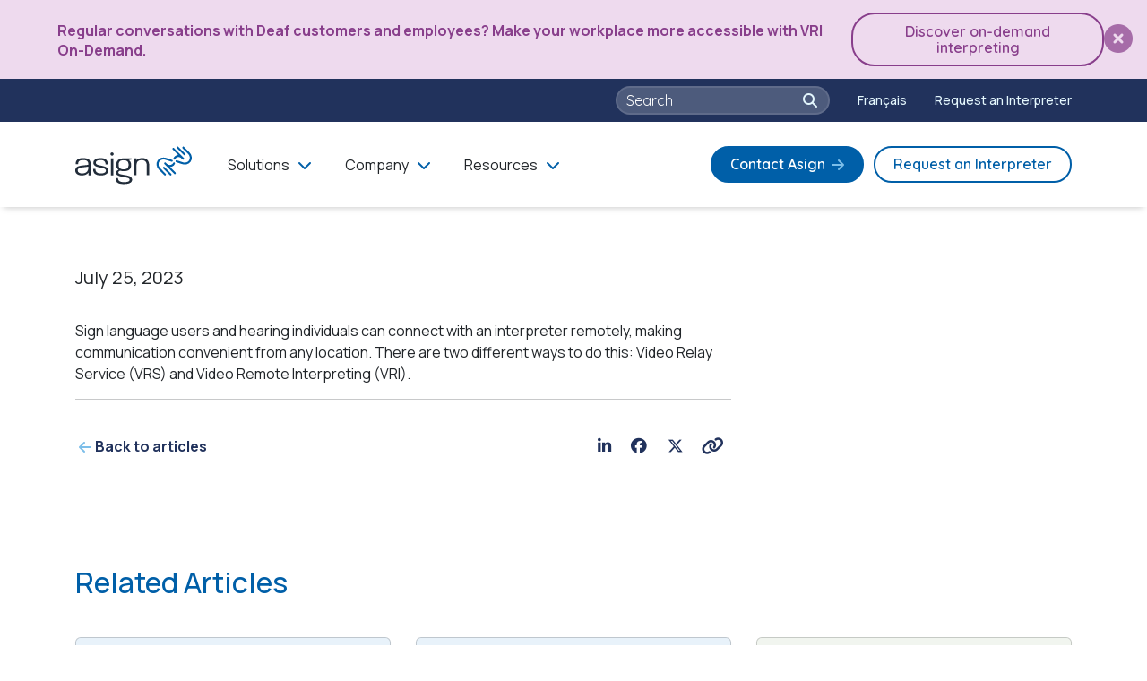

--- FILE ---
content_type: text/html; charset=UTF-8
request_url: https://asign.ca/featured_menu_card/whats-the-difference-between-vrs-and-vri/
body_size: 12988
content:
<!doctype html>
<html lang="en-US"><head>
<meta charset="UTF-8">
<meta name="viewport" content="width=device-width, initial-scale=1">
<meta name='robots' content='index, follow, max-image-preview:large, max-snippet:-1, max-video-preview:-1' />

	<!-- This site is optimized with the Yoast SEO plugin v26.7 - https://yoast.com/wordpress/plugins/seo/ -->
	<title>What’s the difference between VRS and VRI? | Asign</title>
	<link rel="canonical" href="https://asign.ca/featured_menu_card/whats-the-difference-between-vrs-and-vri/" />
	<meta property="og:locale" content="en_US" />
	<meta property="og:type" content="article" />
	<meta property="og:title" content="What’s the difference between VRS and VRI? | Asign" />
	<meta property="og:description" content="Sign language users and hearing individuals can connect with an interpreter remotely, making communication convenient from any location. There are two different ways...Read More..." />
	<meta property="og:url" content="https://asign.ca/featured_menu_card/whats-the-difference-between-vrs-and-vri/" />
	<meta property="og:site_name" content="Asign" />
	<meta property="article:publisher" content="https://www.facebook.com/asigninc" />
	<meta property="og:image" content="https://asign.ca/wp-content/uploads/2022/11/2024.09.14_Asign-20-scaled.jpg" />
	<meta property="og:image:width" content="2560" />
	<meta property="og:image:height" content="1709" />
	<meta property="og:image:type" content="image/jpeg" />
	<meta name="twitter:card" content="summary_large_image" />
	<meta name="twitter:site" content="@asign_inc" />
	<meta name="twitter:label1" content="Est. reading time" />
	<meta name="twitter:data1" content="1 minute" />
	<script type="application/ld+json" class="yoast-schema-graph">{"@context":"https://schema.org","@graph":[{"@type":"WebPage","@id":"https://asign.ca/featured_menu_card/whats-the-difference-between-vrs-and-vri/","url":"https://asign.ca/featured_menu_card/whats-the-difference-between-vrs-and-vri/","name":"What’s the difference between VRS and VRI? | Asign","isPartOf":{"@id":"https://asign.ca/#website"},"primaryImageOfPage":{"@id":"https://asign.ca/featured_menu_card/whats-the-difference-between-vrs-and-vri/#primaryimage"},"image":{"@id":"https://asign.ca/featured_menu_card/whats-the-difference-between-vrs-and-vri/#primaryimage"},"thumbnailUrl":"https://asign.ca/wp-content/uploads/2022/11/2024.09.14_Asign-20-scaled.jpg","datePublished":"2023-07-25T17:46:28+00:00","breadcrumb":{"@id":"https://asign.ca/featured_menu_card/whats-the-difference-between-vrs-and-vri/#breadcrumb"},"inLanguage":"en-US","potentialAction":[{"@type":"ReadAction","target":["https://asign.ca/featured_menu_card/whats-the-difference-between-vrs-and-vri/"]}]},{"@type":"ImageObject","inLanguage":"en-US","@id":"https://asign.ca/featured_menu_card/whats-the-difference-between-vrs-and-vri/#primaryimage","url":"https://asign.ca/wp-content/uploads/2022/11/2024.09.14_Asign-20-scaled.jpg","contentUrl":"https://asign.ca/wp-content/uploads/2022/11/2024.09.14_Asign-20-scaled.jpg","width":2560,"height":1709,"caption":"White woman with brown hair signing in front of a monitor"},{"@type":"BreadcrumbList","@id":"https://asign.ca/featured_menu_card/whats-the-difference-between-vrs-and-vri/#breadcrumb","itemListElement":[{"@type":"ListItem","position":1,"name":"Home","item":"https://asign.ca/"},{"@type":"ListItem","position":2,"name":"What’s the difference between VRS and VRI?"}]},{"@type":"WebSite","@id":"https://asign.ca/#website","url":"https://asign.ca/","name":"Asign | Canada-wide. Sign Language Interpreting Experts.","description":"Quality sign language interpreting and translation services","publisher":{"@id":"https://asign.ca/#organization"},"potentialAction":[{"@type":"SearchAction","target":{"@type":"EntryPoint","urlTemplate":"https://asign.ca/?s={search_term_string}"},"query-input":{"@type":"PropertyValueSpecification","valueRequired":true,"valueName":"search_term_string"}}],"inLanguage":"en-US"},{"@type":"Organization","@id":"https://asign.ca/#organization","name":"Asign | Canada-wide. Sign Language Interpreting Experts.","url":"https://asign.ca/","logo":{"@type":"ImageObject","inLanguage":"en-US","@id":"https://asign.ca/#/schema/logo/image/","url":"https://asign.ca/wp-content/uploads/2023/04/asign-logo-web.svg","contentUrl":"https://asign.ca/wp-content/uploads/2023/04/asign-logo-web.svg","caption":"Asign | Canada-wide. Sign Language Interpreting Experts."},"image":{"@id":"https://asign.ca/#/schema/logo/image/"},"sameAs":["https://www.facebook.com/asigninc","https://x.com/asign_inc","https://www.linkedin.com/company/sign-language-interpreting-associates-ottawa-inc/","https://www.instagram.com/asigninc/","https://www.youtube.com/channel/UCpHIdglGwL7l_8pj0xDGCDw"]}]}</script>
	<!-- / Yoast SEO plugin. -->


<link rel='dns-prefetch' href='//fonts.googleapis.com' />
<link rel='dns-prefetch' href='//cdnjs.cloudflare.com' />
<style id='wp-img-auto-sizes-contain-inline-css'>
img:is([sizes=auto i],[sizes^="auto," i]){contain-intrinsic-size:3000px 1500px}
/*# sourceURL=wp-img-auto-sizes-contain-inline-css */
</style>

<link rel='stylesheet' id='wp-block-library-css' href='https://asign.ca/wp-includes/css/dist/block-library/style.min.css?ver=6.9' media='all' />
<style id='global-styles-inline-css'>
:root{--wp--preset--aspect-ratio--square: 1;--wp--preset--aspect-ratio--4-3: 4/3;--wp--preset--aspect-ratio--3-4: 3/4;--wp--preset--aspect-ratio--3-2: 3/2;--wp--preset--aspect-ratio--2-3: 2/3;--wp--preset--aspect-ratio--16-9: 16/9;--wp--preset--aspect-ratio--9-16: 9/16;--wp--preset--color--black: #000000;--wp--preset--color--cyan-bluish-gray: #abb8c3;--wp--preset--color--white: #ffffff;--wp--preset--color--pale-pink: #f78da7;--wp--preset--color--vivid-red: #cf2e2e;--wp--preset--color--luminous-vivid-orange: #ff6900;--wp--preset--color--luminous-vivid-amber: #fcb900;--wp--preset--color--light-green-cyan: #7bdcb5;--wp--preset--color--vivid-green-cyan: #00d084;--wp--preset--color--pale-cyan-blue: #8ed1fc;--wp--preset--color--vivid-cyan-blue: #0693e3;--wp--preset--color--vivid-purple: #9b51e0;--wp--preset--gradient--vivid-cyan-blue-to-vivid-purple: linear-gradient(135deg,rgb(6,147,227) 0%,rgb(155,81,224) 100%);--wp--preset--gradient--light-green-cyan-to-vivid-green-cyan: linear-gradient(135deg,rgb(122,220,180) 0%,rgb(0,208,130) 100%);--wp--preset--gradient--luminous-vivid-amber-to-luminous-vivid-orange: linear-gradient(135deg,rgb(252,185,0) 0%,rgb(255,105,0) 100%);--wp--preset--gradient--luminous-vivid-orange-to-vivid-red: linear-gradient(135deg,rgb(255,105,0) 0%,rgb(207,46,46) 100%);--wp--preset--gradient--very-light-gray-to-cyan-bluish-gray: linear-gradient(135deg,rgb(238,238,238) 0%,rgb(169,184,195) 100%);--wp--preset--gradient--cool-to-warm-spectrum: linear-gradient(135deg,rgb(74,234,220) 0%,rgb(151,120,209) 20%,rgb(207,42,186) 40%,rgb(238,44,130) 60%,rgb(251,105,98) 80%,rgb(254,248,76) 100%);--wp--preset--gradient--blush-light-purple: linear-gradient(135deg,rgb(255,206,236) 0%,rgb(152,150,240) 100%);--wp--preset--gradient--blush-bordeaux: linear-gradient(135deg,rgb(254,205,165) 0%,rgb(254,45,45) 50%,rgb(107,0,62) 100%);--wp--preset--gradient--luminous-dusk: linear-gradient(135deg,rgb(255,203,112) 0%,rgb(199,81,192) 50%,rgb(65,88,208) 100%);--wp--preset--gradient--pale-ocean: linear-gradient(135deg,rgb(255,245,203) 0%,rgb(182,227,212) 50%,rgb(51,167,181) 100%);--wp--preset--gradient--electric-grass: linear-gradient(135deg,rgb(202,248,128) 0%,rgb(113,206,126) 100%);--wp--preset--gradient--midnight: linear-gradient(135deg,rgb(2,3,129) 0%,rgb(40,116,252) 100%);--wp--preset--font-size--small: 13px;--wp--preset--font-size--medium: 20px;--wp--preset--font-size--large: 36px;--wp--preset--font-size--x-large: 42px;--wp--preset--spacing--20: 0.44rem;--wp--preset--spacing--30: 0.67rem;--wp--preset--spacing--40: 1rem;--wp--preset--spacing--50: 1.5rem;--wp--preset--spacing--60: 2.25rem;--wp--preset--spacing--70: 3.38rem;--wp--preset--spacing--80: 5.06rem;--wp--preset--shadow--natural: 6px 6px 9px rgba(0, 0, 0, 0.2);--wp--preset--shadow--deep: 12px 12px 50px rgba(0, 0, 0, 0.4);--wp--preset--shadow--sharp: 6px 6px 0px rgba(0, 0, 0, 0.2);--wp--preset--shadow--outlined: 6px 6px 0px -3px rgb(255, 255, 255), 6px 6px rgb(0, 0, 0);--wp--preset--shadow--crisp: 6px 6px 0px rgb(0, 0, 0);}:where(.is-layout-flex){gap: 0.5em;}:where(.is-layout-grid){gap: 0.5em;}body .is-layout-flex{display: flex;}.is-layout-flex{flex-wrap: wrap;align-items: center;}.is-layout-flex > :is(*, div){margin: 0;}body .is-layout-grid{display: grid;}.is-layout-grid > :is(*, div){margin: 0;}:where(.wp-block-columns.is-layout-flex){gap: 2em;}:where(.wp-block-columns.is-layout-grid){gap: 2em;}:where(.wp-block-post-template.is-layout-flex){gap: 1.25em;}:where(.wp-block-post-template.is-layout-grid){gap: 1.25em;}.has-black-color{color: var(--wp--preset--color--black) !important;}.has-cyan-bluish-gray-color{color: var(--wp--preset--color--cyan-bluish-gray) !important;}.has-white-color{color: var(--wp--preset--color--white) !important;}.has-pale-pink-color{color: var(--wp--preset--color--pale-pink) !important;}.has-vivid-red-color{color: var(--wp--preset--color--vivid-red) !important;}.has-luminous-vivid-orange-color{color: var(--wp--preset--color--luminous-vivid-orange) !important;}.has-luminous-vivid-amber-color{color: var(--wp--preset--color--luminous-vivid-amber) !important;}.has-light-green-cyan-color{color: var(--wp--preset--color--light-green-cyan) !important;}.has-vivid-green-cyan-color{color: var(--wp--preset--color--vivid-green-cyan) !important;}.has-pale-cyan-blue-color{color: var(--wp--preset--color--pale-cyan-blue) !important;}.has-vivid-cyan-blue-color{color: var(--wp--preset--color--vivid-cyan-blue) !important;}.has-vivid-purple-color{color: var(--wp--preset--color--vivid-purple) !important;}.has-black-background-color{background-color: var(--wp--preset--color--black) !important;}.has-cyan-bluish-gray-background-color{background-color: var(--wp--preset--color--cyan-bluish-gray) !important;}.has-white-background-color{background-color: var(--wp--preset--color--white) !important;}.has-pale-pink-background-color{background-color: var(--wp--preset--color--pale-pink) !important;}.has-vivid-red-background-color{background-color: var(--wp--preset--color--vivid-red) !important;}.has-luminous-vivid-orange-background-color{background-color: var(--wp--preset--color--luminous-vivid-orange) !important;}.has-luminous-vivid-amber-background-color{background-color: var(--wp--preset--color--luminous-vivid-amber) !important;}.has-light-green-cyan-background-color{background-color: var(--wp--preset--color--light-green-cyan) !important;}.has-vivid-green-cyan-background-color{background-color: var(--wp--preset--color--vivid-green-cyan) !important;}.has-pale-cyan-blue-background-color{background-color: var(--wp--preset--color--pale-cyan-blue) !important;}.has-vivid-cyan-blue-background-color{background-color: var(--wp--preset--color--vivid-cyan-blue) !important;}.has-vivid-purple-background-color{background-color: var(--wp--preset--color--vivid-purple) !important;}.has-black-border-color{border-color: var(--wp--preset--color--black) !important;}.has-cyan-bluish-gray-border-color{border-color: var(--wp--preset--color--cyan-bluish-gray) !important;}.has-white-border-color{border-color: var(--wp--preset--color--white) !important;}.has-pale-pink-border-color{border-color: var(--wp--preset--color--pale-pink) !important;}.has-vivid-red-border-color{border-color: var(--wp--preset--color--vivid-red) !important;}.has-luminous-vivid-orange-border-color{border-color: var(--wp--preset--color--luminous-vivid-orange) !important;}.has-luminous-vivid-amber-border-color{border-color: var(--wp--preset--color--luminous-vivid-amber) !important;}.has-light-green-cyan-border-color{border-color: var(--wp--preset--color--light-green-cyan) !important;}.has-vivid-green-cyan-border-color{border-color: var(--wp--preset--color--vivid-green-cyan) !important;}.has-pale-cyan-blue-border-color{border-color: var(--wp--preset--color--pale-cyan-blue) !important;}.has-vivid-cyan-blue-border-color{border-color: var(--wp--preset--color--vivid-cyan-blue) !important;}.has-vivid-purple-border-color{border-color: var(--wp--preset--color--vivid-purple) !important;}.has-vivid-cyan-blue-to-vivid-purple-gradient-background{background: var(--wp--preset--gradient--vivid-cyan-blue-to-vivid-purple) !important;}.has-light-green-cyan-to-vivid-green-cyan-gradient-background{background: var(--wp--preset--gradient--light-green-cyan-to-vivid-green-cyan) !important;}.has-luminous-vivid-amber-to-luminous-vivid-orange-gradient-background{background: var(--wp--preset--gradient--luminous-vivid-amber-to-luminous-vivid-orange) !important;}.has-luminous-vivid-orange-to-vivid-red-gradient-background{background: var(--wp--preset--gradient--luminous-vivid-orange-to-vivid-red) !important;}.has-very-light-gray-to-cyan-bluish-gray-gradient-background{background: var(--wp--preset--gradient--very-light-gray-to-cyan-bluish-gray) !important;}.has-cool-to-warm-spectrum-gradient-background{background: var(--wp--preset--gradient--cool-to-warm-spectrum) !important;}.has-blush-light-purple-gradient-background{background: var(--wp--preset--gradient--blush-light-purple) !important;}.has-blush-bordeaux-gradient-background{background: var(--wp--preset--gradient--blush-bordeaux) !important;}.has-luminous-dusk-gradient-background{background: var(--wp--preset--gradient--luminous-dusk) !important;}.has-pale-ocean-gradient-background{background: var(--wp--preset--gradient--pale-ocean) !important;}.has-electric-grass-gradient-background{background: var(--wp--preset--gradient--electric-grass) !important;}.has-midnight-gradient-background{background: var(--wp--preset--gradient--midnight) !important;}.has-small-font-size{font-size: var(--wp--preset--font-size--small) !important;}.has-medium-font-size{font-size: var(--wp--preset--font-size--medium) !important;}.has-large-font-size{font-size: var(--wp--preset--font-size--large) !important;}.has-x-large-font-size{font-size: var(--wp--preset--font-size--x-large) !important;}
/*# sourceURL=global-styles-inline-css */
</style>

<style id='classic-theme-styles-inline-css'>
/*! This file is auto-generated */
.wp-block-button__link{color:#fff;background-color:#32373c;border-radius:9999px;box-shadow:none;text-decoration:none;padding:calc(.667em + 2px) calc(1.333em + 2px);font-size:1.125em}.wp-block-file__button{background:#32373c;color:#fff;text-decoration:none}
/*# sourceURL=/wp-includes/css/classic-themes.min.css */
</style>
<link rel='stylesheet' id='wpml-legacy-vertical-list-0-css' href='https://asign.ca/wp-content/plugins/sitepress-multilingual-cms/templates/language-switchers/legacy-list-vertical/style.min.css?ver=1' media='all' />
<link rel='stylesheet' id='mediaelement-css' href='https://asign.ca/wp-includes/js/mediaelement/mediaelementplayer-legacy.min.css?ver=4.2.17' media='all' />
<link rel='stylesheet' id='wp-mediaelement-css' href='https://asign.ca/wp-includes/js/mediaelement/wp-mediaelement.min.css?ver=6.9' media='all' />
<link rel='stylesheet' id='dashicons-css' href='https://asign.ca/wp-includes/css/dashicons.min.css?ver=6.9' media='all' />
<link rel='stylesheet' id='google-fonts-manrope-css' href='https://fonts.googleapis.com/css2?family=Manrope%3Awght%40400%3B500%3B600%3B700&#038;display=swap&#038;ver=all' media='all' />
<link rel="preconnect" href="https://fonts.googleapis.com"><link rel="preconnect" href="https://fonts.gstatic.com" crossorigin><link rel='stylesheet' id='google-fonts-domine-css' href='https://fonts.googleapis.com/css2?family=Domine%3Awght%40400%3B500%3B600%3B700&#038;display=swap&#038;ver=all' media='all' />
<link rel='stylesheet' id='google-fonts-quicksand-css' href='https://fonts.googleapis.com/css2?family=Quicksand%3Awght%40400%3B500%3B600&#038;display=swap&#038;ver=all' media='all' />
<link rel='stylesheet' id='picostrap-styles-css' href='https://asign.ca/wp-content/themes/asign/css-output/bundle.css?ver=2750' media='all' />
<link rel='stylesheet' id='load-fa-css' href='https://cdnjs.cloudflare.com/ajax/libs/font-awesome/6.5.1/css/all.min.css?ver=6.9' media='all' />
<script id="wpml-cookie-js-extra">
var wpml_cookies = {"wp-wpml_current_language":{"value":"en","expires":1,"path":"/"}};
var wpml_cookies = {"wp-wpml_current_language":{"value":"en","expires":1,"path":"/"}};
//# sourceURL=wpml-cookie-js-extra
</script>
<script src="https://asign.ca/wp-content/plugins/sitepress-multilingual-cms/res/js/cookies/language-cookie.js?ver=486900" id="wpml-cookie-js" defer data-wp-strategy="defer"></script>
<script src="https://asign.ca/wp-includes/js/jquery/jquery.min.js?ver=3.7.1" id="jquery-core-js"></script>
<script src="https://asign.ca/wp-includes/js/jquery/jquery-migrate.min.js?ver=3.4.1" id="jquery-migrate-js"></script>
<script src="https://asign.ca/wp-includes/js/jquery/ui/core.min.js?ver=1.13.3" id="jquery-ui-core-js"></script>
<script src="https://asign.ca/wp-includes/js/jquery/ui/mouse.min.js?ver=1.13.3" id="jquery-ui-mouse-js"></script>
<script src="https://asign.ca/wp-includes/js/jquery/ui/sortable.min.js?ver=1.13.3" id="jquery-ui-sortable-js"></script>
<script src="https://asign.ca/wp-includes/js/jquery/ui/resizable.min.js?ver=1.13.3" id="jquery-ui-resizable-js"></script>
<script src="https://asign.ca/wp-content/plugins/advanced-custom-fields-pro/assets/build/js/acf.min.js?ver=6.7.0.2" id="acf-js"></script>
<script src="https://asign.ca/wp-includes/js/dist/dom-ready.min.js?ver=f77871ff7694fffea381" id="wp-dom-ready-js"></script>
<script src="https://asign.ca/wp-includes/js/dist/hooks.min.js?ver=dd5603f07f9220ed27f1" id="wp-hooks-js"></script>
<script src="https://asign.ca/wp-includes/js/dist/i18n.min.js?ver=c26c3dc7bed366793375" id="wp-i18n-js"></script>
<script id="wp-i18n-js-after">
wp.i18n.setLocaleData( { 'text direction\u0004ltr': [ 'ltr' ] } );
//# sourceURL=wp-i18n-js-after
</script>
<script src="https://asign.ca/wp-includes/js/dist/a11y.min.js?ver=cb460b4676c94bd228ed" id="wp-a11y-js"></script>
<script src="https://asign.ca/wp-content/plugins/advanced-custom-fields-pro/assets/build/js/acf-input.min.js?ver=6.7.0.2" id="acf-input-js"></script>
<script src="https://asign.ca/wp-content/themes/asign/js/custom.js?ver=6.9" id="custom-js"></script>
<script src="https://asign.ca/wp-content/themes/asign/js/post-video/post-video.js?ver=6.9" id="tran-videos-js"></script>
<script id="ajax-pagination-js-extra">
var ajax_object = {"ajaxurl":"https://asign.ca/wp-admin/admin-ajax.php"};
//# sourceURL=ajax-pagination-js-extra
</script>
<script src="https://asign.ca/wp-content/themes/asign/js/post-ajax.js?ver=6.9" id="ajax-pagination-js"></script>
<script id="register-validation-js-js-extra">
var asign_translate = {"featured":"Featured"};
//# sourceURL=register-validation-js-js-extra
</script>
<meta name="generator" content="WPML ver:4.8.6 stt:1,4;" />
<script language="javascript" type="text/javascript">
			 var style = document.createElement("style");
			 style.type = "text/css";
			 style.id = "antiClickjack";
			 if ("cssText" in style){
			   style.cssText = "body{display:none !important;}";
			 }else{
			   style.innerHTML = "body{display:none !important;}";
			}
			document.getElementsByTagName("head")[0].appendChild(style);

			if (top.document.domain === document.domain) {
			 var antiClickjack = document.getElementById("antiClickjack");
			 antiClickjack.parentNode.removeChild(antiClickjack);
			} else {
			 top.location = self.location;
			}
		  </script><!-- Google tag (gtag.js) -->
<script async src="https://www.googletagmanager.com/gtag/js?id=G-CGJMPKYPZP"></script>
<!-- Google Tag Manager -->
<script>
(function(w, d, s, l, i) {
    w[l] = w[l] || [];
    w[l].push({
        "gtm.start": new Date().getTime(),
        event: "gtm.js"
    });
    var f = d.getElementsByTagName(s)[0],
        j = d.createElement(s),
        dl = l !== "dataLayer" ? "&l=" + l : "";
    j.async = true;
    j.src = "https://www.googletagmanager.com/gtm.js?id=" + i + dl;
    f.parentNode.insertBefore(j, f);
})(window, document, "script", "dataLayer", "GTM-5C8RTWRH");
</script>
<script>
window.dataLayer = window.dataLayer || [];

function gtag() {
    dataLayer.push(arguments);
}
gtag("js", new Date());
gtag("config", "G-CGJMPKYPZP");
</script>
 <link rel="icon" href="https://asign.ca/wp-content/uploads/2023/03/asign-favicon-150x150.png" sizes="32x32" />
<link rel="icon" href="https://asign.ca/wp-content/uploads/2023/03/asign-favicon.png" sizes="192x192" />
<link rel="apple-touch-icon" href="https://asign.ca/wp-content/uploads/2023/03/asign-favicon.png" />
<meta name="msapplication-TileImage" content="https://asign.ca/wp-content/uploads/2023/03/asign-favicon.png" />
		<style id="wp-custom-css">
			ol.alpha-roman {
	list-style-type: lower-roman;
}
ol.alpha-roman ol {
	list-style-type: lower-alpha;
}		</style>
		<link rel="apple-touch-icon" sizes="180x180" href="/apple-touch-icon.png">
<link rel="icon" type="image/png" sizes="32x32" href="/favicon-32x32.png">
<link rel="icon" type="image/png" sizes="16x16" href="/favicon-16x16.png">
<link rel="manifest" href="/site.webmanifest">
</head><body class="wp-singular featured_menu_card-template-default single single-featured_menu_card postid-2074 wp-custom-logo wp-embed-responsive wp-theme-picostrap5 wp-child-theme-asign color- featured_menu_card-whats-the-difference-between-vrs-and-vri lang-en picostrap_header_navbar_position_ picostrap_header_navbar_color_choice_bg-transparent" >
<!-- Google Tag Manager (noscript) -->
<noscript><iframe src="https://www.googletagmanager.com/ns.html?id=GTM-5C8RTWRH" height="0" width="0" style="display:none;visibility:hidden"></iframe></noscript>
<!-- End Google Tag Manager (noscript) -->
<!-- ********
Announcement Top Bar
******** -->

 
 <div id="announcement-topbar" class="container-fluid">
    <div class="d-flex justify-content-between announcement-topbar-row gap-2">
        <div class="d-flex justify-content-center gap-2 ms-lg-4">
            <div class="d-flex justify-content-center gap-2 ms-lg-4">
<p>Regular conversations with Deaf customers and employees? Make your workplace more accessible with VRI On-Demand.</p>
</div>

            <a class="btn btn-outline-success ms-sm-2 my-2" href="https://asign.ca/sign-language-at-work/" role="button" aria-label="Discover on-demand interpreting">Discover on-demand interpreting</a>
        </div>
        <div class="d-flex justify-content-center align-items-center">
            <i class="fa-solid fa-2xl fa-circle-xmark" role="button" aria-label="Close"></i>
        </div>
    </div>
</div><!-- ******************* The Topbar Area ******************* -->
<div id="wrapper-topbar" class="py-1 bg-dark text-light">
  <div class="container">
    <div class="row">
      <div id="topbar-content" class="d-flex justify-content-end align-items-center col-md-12 text-center small my-1">
        <!-- Search Form. -->
        <form id="search-expander" role="search" method="get" action="https://asign.ca/" class="closed d-none d-md-flex btn justify-content-between align-items-center overflow-hidden p-0 mb-0">
          <label for="search">Search</label>
          <input type="search" id="search" name="s" value="" placeholder="Search" role="searchbox" aria-description="Search Keywords">
          <i class="search-submit fa fa-search" aria-hidden="true" role="button" aria-label="Submit Search"></i>
        </form>

<div class="wpml-ls-statics-shortcode_actions wpml-ls wpml-ls-legacy-list-vertical">
	<ul role="menu">

					<li class="wpml-ls-slot-shortcode_actions wpml-ls-item wpml-ls-item-fr wpml-ls-first-item wpml-ls-last-item wpml-ls-item-legacy-list-vertical" role="none">
				<a href="https://asign.ca/fr/featured_menu_card/whats-the-difference-between-vrs-and-vri/" class="wpml-ls-link" role="menuitem" aria-label="Switch to Français" title="Switch to Français">
					<span class="wpml-ls-native" lang="fr">Français</span></a>
			</li>
		
	</ul>
</div>
<div class="menu-top-bar-menu-container"><ul style="list-style:none;display:flex;justify-content:flex-end;margin:0;padding:0"><li class="menu-item menu-item-type-post_type menu-item-object-page menu-item-73"><a href="https://asign.ca/request-an-interpreter/">Request an Interpreter</a></li>
</ul></div>      </div>
    </div>
  </div>
</div>
<!-- ******************* The Navbar Area ******************* -->
<div itemscope itemtype="https://schema.org/WebSite" id="wrapper-navbar">
  <a class="skip-link visually-hidden-focusable" href="#theme-main">Skip to content</a>
  <nav class="navbar navbar-expand-lg  navbar-light bg-transparent" aria-label="Main Navigation">
    <div class="container">
      <div id="logo-tagline-wrap" class="me-4">
<a href="https://asign.ca/" class="custom-logo-link" rel="home"><img src="https://asign.ca/wp-content/uploads/2023/04/asign-logo-web.svg" class="custom-logo" alt="Asign Logo" decoding="async" /></a>        <small id="top-description" class="text-muted d-none d-md-block mt-n2">
                  </small>
      </div>
      <button class="navbar-toggler" type="button" data-bs-toggle="collapse" data-bs-target="#navbarNavDropdown" aria-controls="navbarNavDropdown" aria-expanded="false" aria-label="Toggle navigation">
        <span class="navbar-toggler-icon"></span>
      </button>
      <div class="collapse navbar-collapse" id="navbarNavDropdown">
<script>menuFeaturedCards = [{"id":54,"post_title":"Video Remote Interpreting (VRI) On-Demand","post_content":"On-Demand is a virtual service that connects your organization with a live ASL or LSQ interpreter in seconds.\r\n\r\nWhether you\u2019re working with a Deaf employee or serving a Deaf customer, communication is instant and respectful\u2014right when you need it.","featured_img":"https:\/\/asign.ca\/wp-content\/uploads\/2024\/11\/2024.09.14_Asign-117-scaled.jpg","img_alt":"A white woman with glasses and a white shirt sits behind a desk at a bank. She is having a conversation with a Deaf customer using VRI On-Demand.","cta_label":"Get started with VRI On-Demand","cta_link":"https:\/\/asign.ca\/services\/on-demand-interpreting\/","cta_target":""},{"id":53,"post_title":"Advance your interpreting career with Asign's new apprenticeship program","post_content":"The A-MPED (Asign\u2019s Milestones Praxis Evolution and Development) Program is a six-month professional development journey for novice interpreters with 0\u20135 years of experience. Build confidence, deepen cultural understanding, and strengthen your ethical foundation to thrive in your interpreting career.","featured_img":"https:\/\/asign.ca\/wp-content\/uploads\/2025\/10\/2025.05.03_Mayfest_Asign-50.jpg","img_alt":"2025.05.03_Mayfest_Asign-50","cta_label":"Learn more and apply","cta_link":"https:\/\/asign.ca\/a-mped-program\/","cta_target":""},{"id":2071,"post_title":"What\u2019s the difference between VRS and VRI?","post_content":"Sign language users and hearing individuals can connect with an interpreter remotely, making communication convenient from any location.\u00a0There are two different ways to do this: Video Relay Service (VRS) and Video Remote Interpreting (VRI).","featured_img":"https:\/\/asign.ca\/wp-content\/uploads\/2022\/11\/2024.09.14_Asign-20-scaled.jpg","img_alt":"White woman with brown hair signing in front of a monitor","cta_label":"Read more","cta_link":"https:\/\/asign.ca\/blog\/what-is-the-difference-between-vrs-and-vri\/","cta_target":""}];</script><ul id="menu-main-menu" class="navbar-nav me-auto mb-2 mb-md-0 p-sm-4 p-md-0 container w-100 justify-content-between "><li class="mega-menu-parent menu-item menu-item-type-post_type menu-item-object-page menu-item-has-children dropdown nav-item nav-item-54 depth-0"><a href="https://asign.ca/solutions/"  aria-label="Solutions" class="nav-link  dropdown-toggle" data-bs-toggle="" aria-haspopup="true" aria-expanded="false">Solutions</a>
 <div class="mega-menu-wrap w-100 p-sm-4 p-md-0 dropdown-menu depth_0"><ul class="container">
	<li class="menu-item menu-item-type-post_type menu-item-object-page menu-item-has-children dropdown nav-item nav-item-130 depth-1 dropdown-menu dropdown-menu-end"><a href="https://asign.ca/services/" id="submega-130" aria-label="Services" class="dropdown-item  dropdown-toggle" data-bs-toggle="" aria-haspopup="true" aria-expanded="false">Services<br><span class="menu-item-description">Our services bring Canadians together</span></a>
	 <ul class="container dropdown-menu" aria-labelledby="submega-130">
		<li class="menu-item menu-item-type-post_type menu-item-object-page nav-item nav-item-64 depth-2 has-icon"><img class="menu-item-icon" alt="" src="https://asign.ca/wp-content/uploads/2023/04/asign-service-identifier-vri.png" /><a href="https://asign.ca/services/video-remote-interpreting/" class="dropdown-item ">Video Remote Interpreting<br><span class="menu-item-description">To facilitate communication between deaf and hearing people using technology.</span></a></li>
		<li class="menu-item menu-item-type-post_type menu-item-object-page nav-item nav-item-4006 depth-2 has-icon"><img class="menu-item-icon" alt="Asign Favicon" src="https://asign.ca/wp-content/uploads/2023/03/asign-favicon.png" /><a href="https://asign.ca/services/on-demand-interpreting/" class="dropdown-item ">Video Remote Interpreting On-Demand<br><span class="menu-item-description">For on-demand access to sign language interpreters anytime, anywhere.</span></a></li>
		<li class="menu-item menu-item-type-post_type menu-item-object-page nav-item nav-item-63 depth-2 has-icon"><img class="menu-item-icon" alt="Purple icon with outlines of two animated people in different shades of purple." src="https://asign.ca/wp-content/uploads/2023/04/asign-service-identifier-in-person-interpreting.png" /><a href="https://asign.ca/services/in-person-interpreting/" class="dropdown-item ">In-Person Interpreting<br><span class="menu-item-description">To empower communication and foster meaningful connections through accurate information transfer.</span></a></li>
		<li class="menu-item menu-item-type-post_type menu-item-object-page nav-item nav-item-62 depth-2 has-icon"><img class="menu-item-icon" alt="" src="https://asign.ca/wp-content/uploads/2023/04/asign-service-identifier-translation.png" /><a href="https://asign.ca/services/translation/" class="dropdown-item ">Sign Language Translation<br><span class="menu-item-description">To give the deaf community equal access to information.</span></a></li>
		<li class="menu-item menu-item-type-post_type menu-item-object-page nav-item nav-item-801 depth-2 has-icon"><img class="menu-item-icon" alt="" src="https://asign.ca/wp-content/uploads/2023/04/canada-vrs-icon.png" /><a href="https://asign.ca/services/video-relay-service-vrs/" class="dropdown-item ">Video Relay Service (VRS)<br><span class="menu-item-description">Asign is a proud Video Interpreter Provider for the Canadian Administrator of Video Relay Service (CAV.)</span></a></li>
	</ul>
</li>
	<li class="menu-item menu-item-type-post_type menu-item-object-page menu-item-has-children dropdown nav-item nav-item-2413 depth-1 dropdown-menu dropdown-menu-end"><a href="https://asign.ca/sectors/" id="submega-2413" aria-label="Sectors" class="dropdown-item  dropdown-toggle" data-bs-toggle="" aria-haspopup="true" aria-expanded="false">Sectors<br><span class="menu-item-description">Explore how Asign can be used in different sectors</span></a>
	 <ul class="container dropdown-menu" aria-labelledby="submega-2413">
		<li class="menu-item menu-item-type-post_type menu-item-object-page nav-item nav-item-2415 depth-2 has-icon"><img class="menu-item-icon" alt="" src="https://asign.ca/wp-content/uploads/2024/03/03-Sector-Finance-Light.png" /><a href="https://asign.ca/sectors/financial/" class="dropdown-item ">Financial</a></li>
		<li class="menu-item menu-item-type-post_type menu-item-object-page nav-item nav-item-2416 depth-2 has-icon"><img class="menu-item-icon" alt="" src="https://asign.ca/wp-content/uploads/2024/03/02-Sector-Gov-Light.png" /><a href="https://asign.ca/sectors/government/" class="dropdown-item ">Government</a></li>
		<li class="menu-item menu-item-type-post_type menu-item-object-page nav-item nav-item-2414 depth-2 has-icon"><img class="menu-item-icon" alt="" src="https://asign.ca/wp-content/uploads/2024/03/01-Sector-Transportation-Light.png" /><a href="https://asign.ca/sectors/transportation/" class="dropdown-item ">Transportation</a></li>
	</ul>
</li>
</ul></div>
</li>
<li class="mega-menu-parent menu-item menu-item-type-post_type menu-item-object-page menu-item-has-children dropdown nav-item nav-item-53 depth-0"><a href="https://asign.ca/company/"  aria-label="Company" class="nav-link  dropdown-toggle" data-bs-toggle="" aria-haspopup="true" aria-expanded="false">Company</a>
 <div class="mega-menu-wrap w-100 p-sm-4 p-md-0 dropdown-menu depth_0"><ul class="container">
	<li class="menu-item menu-item-type-post_type menu-item-object-page menu-item-has-children dropdown nav-item nav-item-176 depth-1 dropdown-menu dropdown-menu-end"><a href="https://asign.ca/who-we-are/" id="submega-176" aria-label="Who We Are" class="dropdown-item  dropdown-toggle" data-bs-toggle="" aria-haspopup="true" aria-expanded="false">Who We Are</a>
	 <ul class="container dropdown-menu" aria-labelledby="submega-176">
		<li class="menu-item menu-item-type-post_type menu-item-object-page nav-item nav-item-237 depth-2"><a href="https://asign.ca/about-asign/" class="dropdown-item ">About Asign</a></li>
		<li class="menu-item menu-item-type-post_type menu-item-object-page nav-item nav-item-173 depth-2"><a href="https://asign.ca/our-team/" class="dropdown-item ">Our Team</a></li>
		<li class="menu-item menu-item-type-post_type menu-item-object-page nav-item nav-item-172 depth-2"><a href="https://asign.ca/our-story/" class="dropdown-item ">Our Story</a></li>
	</ul>
</li>
	<li class="menu-item menu-item-type-post_type menu-item-object-page menu-item-has-children dropdown nav-item nav-item-175 depth-1 dropdown-menu dropdown-menu-end"><a href="https://asign.ca/work-with-asign/" id="submega-175" aria-label="Work With Asign" class="dropdown-item  dropdown-toggle" data-bs-toggle="" aria-haspopup="true" aria-expanded="false">Work With Asign</a>
	 <ul class="container dropdown-menu" aria-labelledby="submega-175">
		<li class="menu-item menu-item-type-post_type menu-item-object-page nav-item nav-item-242 depth-2"><a href="https://asign.ca/careers/" class="dropdown-item ">Careers</a></li>
		<li class="menu-item menu-item-type-post_type menu-item-object-page nav-item nav-item-169 depth-2"><a href="https://asign.ca/become-an-asign-interpreter/" class="dropdown-item ">Become an Asign Interpreter</a></li>
	</ul>
</li>
	<li class="menu-item menu-item-type-post_type menu-item-object-page menu-item-has-children dropdown nav-item nav-item-4098 depth-1 dropdown-menu dropdown-menu-end"><a href="https://asign.ca/a-mped-program/" id="submega-4098" aria-label="Professional Development" class="dropdown-item  dropdown-toggle" data-bs-toggle="" aria-haspopup="true" aria-expanded="false">Professional Development</a>
	 <ul class="container dropdown-menu" aria-labelledby="submega-4098">
		<li class="menu-item menu-item-type-post_type menu-item-object-page nav-item nav-item-4099 depth-2"><a href="https://asign.ca/a-mped-program/" class="dropdown-item ">Apply for Asign&#8217;s Apprenticeship Program</a></li>
	</ul>
</li>
</ul></div>
</li>
<li class="mega-menu-parent menu-item menu-item-type-post_type menu-item-object-page menu-item-has-children dropdown nav-item nav-item-2071 depth-0"><a href="https://asign.ca/resources/"  aria-label="Resources" class="nav-link  dropdown-toggle" data-bs-toggle="" aria-haspopup="true" aria-expanded="false">Resources</a>
 <div class="mega-menu-wrap w-100 p-sm-4 p-md-0 dropdown-menu depth_0"><ul class="container">
	<li class="menu-item menu-item-type-custom menu-item-object-custom menu-item-has-children dropdown nav-item nav-item-2073 depth-1 dropdown-menu dropdown-menu-end"><a href="/" id="submega-2073" aria-label="Explore" class="dropdown-item  dropdown-toggle" data-bs-toggle="" aria-haspopup="true" aria-expanded="false">Explore</a>
	 <ul class="container dropdown-menu" aria-labelledby="submega-2073">
		<li class="menu-item menu-item-type-post_type menu-item-object-page current_page_parent nav-item nav-item-2072 depth-2"><a href="https://asign.ca/blog/" class="dropdown-item active">Blog</a></li>
		<li class="menu-item menu-item-type-taxonomy menu-item-object-category nav-item nav-item-4284 depth-2"><a href="https://asign.ca/blog/category/success-stories/" class="dropdown-item ">Success Stories</a></li>
	</ul>
</li>
	<li class="menu-item menu-item-type-custom menu-item-object-custom menu-item-has-children dropdown nav-item nav-item-3704 depth-1 dropdown-menu dropdown-menu-end"><a href="/" id="submega-3704" aria-label="Accessibility in the Workplace" class="dropdown-item  dropdown-toggle" data-bs-toggle="" aria-haspopup="true" aria-expanded="false">Accessibility in the Workplace</a>
	 <ul class="container dropdown-menu" aria-labelledby="submega-3704">
		<li class="menu-item menu-item-type-post_type menu-item-object-page nav-item nav-item-3707 depth-2"><a href="https://asign.ca/sign-language-at-work/" class="dropdown-item ">Do you want to use sign language at work?</a></li>
		<li class="menu-item menu-item-type-post_type menu-item-object-page nav-item nav-item-3706 depth-2"><a href="https://asign.ca/how-to-request-sign-language-at-work/" class="dropdown-item ">How to Request Sign Language at Work (Employee Resource)</a></li>
		<li class="menu-item menu-item-type-post_type menu-item-object-page nav-item nav-item-3705 depth-2"><a href="https://asign.ca/workplace-accessibility/" class="dropdown-item ">How to Make Your Workplace More Accessible with VRI On-Demand (Employer Resource)</a></li>
	</ul>
</li>
</ul></div>
</li>
<li class="menu-btn btn-arrow menu-item menu-item-type-post_type menu-item-object-page nav-item nav-item-69 depth-0"><a href="https://asign.ca/contact-asign/" class="nav-link ">Contact Asign</a></li>
<li class="menu-btn menu-btn-outline menu-item menu-item-type-post_type menu-item-object-page nav-item nav-item-2771 depth-0"><a href="https://asign.ca/request-an-interpreter/" class="nav-link ">Request an Interpreter</a></li>
</ul>      </div>
    </div>
  </nav>
</div>
<main id='theme-main'>
<div class="container py-5">

    <div class="row">
        <div class="col-md-12 col-lg-10 col-xl-8">

            <div>
                                <div class="post-meta row py-3 gx-md-6 gx-xl-8 w-100 mx-0" id="single-post-meta">
                    <p class="lead">

                                                <span class="post-date">July 25, 2023 </span>
                        
                                            </p>
                </div>

                <p>Sign language users and hearing individuals can connect with an interpreter remotely, making communication convenient from any location. There are two different ways to do this: Video Relay Service (VRS) and Video Remote Interpreting (VRI).</p>

                <hr>
                <div class="d-flex justify-content-between align-items-center">

                    <a class="back-btn d-inline-block mb-4 mt-4 text-decoration-none fw-bold text-dark"
                        href="/blog/">Back to articles</a>

                    <div class="picostrap-sharing-buttons">
  <a rel="nofollow"
    class="btn btn-sm btn-twitter shadow-none ps-0"
    href="https://www.linkedin.com/sharing/share-offsite/?url=https://asign.ca/featured_menu_card/whats-the-difference-between-vrs-and-vri/"
    target="_blank"
  ><i class="fab fa-linkedin-in fa-lg"></i></a>
  <a rel="nofollow"
    class="btn btn-sm btn-facebook shadow-none"
    href="https://www.facebook.com/sharer.php?u=https://asign.ca/featured_menu_card/whats-the-difference-between-vrs-and-vri/"
    target="_blank"
  ><i class="fab fa-facebook fa-lg"></i></a>
  <a rel="nofollow"
    class="btn btn-sm btn-twitter shadow-none"
    href="https://twitter.com/share?url=https://asign.ca/featured_menu_card/whats-the-difference-between-vrs-and-vri/&text=What’s the difference between VRS and VRI?&via="
    target="_blank"
  ><i class="fab fa-x-twitter fa-lg"></i></a>
  <button class="btn" onclick="copyURL();" style="border: 0;"><i class="fas fa-link fa-lg"></i></button>
</div>
        
                </div>

            </div><!-- /col -->
        </div>
    </div>
</div>

<!-- ********
Article Cards
******** -->
  <section class="py-5 asign-article-cards"><div class="container">
      <h2>Related Articles</h2>
          <div class="row mt-4 gy-3">
                                                                                          
          <div class="col-12 col-md-6 col-xl-4 d-flex flex-column mb-3">
            <div class="card colour-scheme-wrapper h-100" style="background-color: #8ebde433;">
              <div class="card-image-wrapper d-flex">
                <div class="accent" style="background-color: #8ebde499;"></div>
                                   <a href="https://asign.ca/blog/what-is-the-difference-between-vrs-and-vri/">                                       <img width="640" height="336" src="https://asign.ca/wp-content/uploads/2022/11/2024.09.14_Asign-20-scaled.jpg" class="attachment-medium_large size-medium_large wp-post-image" alt="White woman with brown hair signing in front of a monitor" decoding="async" loading="lazy">
                                     </a>                               </div>
              <div class="card-body article-cards-body pb-5">
                                <p class="card-category mb-2" style="color: #8ebde4;">VRI&nbsp;<span style="font-weight: 400">&nbsp;&nbsp;|&nbsp;&nbsp;&nbsp;Nov 28, 2022</span>
                </p>
                                   <a href="https://asign.ca/blog/what-is-the-difference-between-vrs-and-vri/" class="text-decoration-none">                   <h4 class="card-title">What’s the difference between VRS and VRI?</h4>
                   </a>                               </div>
            </div>
          </div>
                                                                                                  
          <div class="col-12 col-md-6 col-xl-4 d-flex flex-column mb-3">
            <div class="card colour-scheme-wrapper h-100" style="background-color: #8ebde433;">
              <div class="card-image-wrapper d-flex">
                <div class="accent" style="background-color: #8ebde499;"></div>
                                   <a href="https://asign.ca/blog/video-remote-interpreting-for-the-deaf/">                                       <img width="640" height="336" src="https://asign.ca/wp-content/uploads/2024/11/2024.09.14_Asign-25-1-scaled.jpg" class="attachment-medium_large size-medium_large wp-post-image" alt="A man with gray hair and glasses signs with his team using Video Remote Interpreting (VRI) during a virtual meeting in a conference room. His laptop screen shows multiple participants, including an interpreter in a green blazer leading the discussion. A wooden panel wall with a large monitor forms the backdrop." decoding="async" loading="lazy">
                                     </a>                               </div>
              <div class="card-body article-cards-body pb-5">
                                <p class="card-category mb-2" style="color: #8ebde4;">Accessibility, VRI&nbsp;<span style="font-weight: 400">&nbsp;&nbsp;|&nbsp;&nbsp;&nbsp;Nov 19, 2024</span>
                </p>
                                   <a href="https://asign.ca/blog/video-remote-interpreting-for-the-deaf/" class="text-decoration-none">                   <h4 class="card-title">Connecting with Deaf Employees: An Overview of Video Remote Interpreting for HR Professionals in Canada</h4>
                   </a>                               </div>
            </div>
          </div>
                                                                                                  
          <div class="col-12 col-md-6 col-xl-4 d-flex flex-column mb-3">
            <div class="card colour-scheme-wrapper h-100" style="background-color: #b8cbae33;">
              <div class="card-image-wrapper d-flex">
                <div class="accent" style="background-color: #b8cbae99;"></div>
                                   <a href="https://asign.ca/blog/business-case-for-accessibility/">                                       <img width="640" height="336" src="https://asign.ca/wp-content/uploads/2024/11/2024.09.14_Asign-117-scaled.jpg" class="attachment-medium_large size-medium_large wp-post-image" alt="A white woman with glasses and a white shirt sits behind a desk at a bank. She is having a conversation with a Deaf customer using VRI On-Demand." decoding="async" loading="lazy">
                                     </a>                               </div>
              <div class="card-body article-cards-body pb-5">
                                <p class="card-category mb-2" style="color: #b8cbae;">Accessibility&nbsp;<span style="font-weight: 400">&nbsp;&nbsp;|&nbsp;&nbsp;&nbsp;Nov 19, 2024</span>
                </p>
                                   <a href="https://asign.ca/blog/business-case-for-accessibility/" class="text-decoration-none">                   <h4 class="card-title">Building the Business Case for Accessibility in the Canadian Banking Sector</h4>
                   </a>                               </div>
            </div>
          </div>
                  </div>
      </div></section>




</main>
<footer>
        <div class="wrapper bg-dark pt-6 pb-4" id="wrapper-footer-widgets">

        <div class="container mb-3 mb-lg-5">

            <div class="row">
                <div class="col-md-8">
                    <div class="menu-footer-menu-container"><ul style="display:flex;"><li class="menu-item menu-item-type-custom menu-item-object-custom menu-item-has-children menu-item-87"><a href="/">Services</a>
<ul class="sub-menu">
	<li class="menu-item menu-item-type-post_type menu-item-object-page menu-item-90"><a href="https://asign.ca/services/video-remote-interpreting/">Video Remote Interpreting</a></li>
	<li class="menu-item menu-item-type-post_type menu-item-object-page menu-item-89"><a href="https://asign.ca/services/in-person-interpreting/">In-Person Interpreting</a></li>
	<li class="menu-item menu-item-type-post_type menu-item-object-page menu-item-88"><a href="https://asign.ca/services/translation/">Sign Language Translation</a></li>
</ul>
</li>
<li class="menu-item menu-item-type-custom menu-item-object-custom menu-item-has-children menu-item-92"><a href="/">Company</a>
<ul class="sub-menu">
	<li class="menu-item menu-item-type-post_type menu-item-object-page menu-item-110"><a href="https://asign.ca/about-asign/">About Asign</a></li>
	<li class="menu-item menu-item-type-post_type menu-item-object-page menu-item-971"><a href="https://asign.ca/our-team/">Our Team</a></li>
	<li class="menu-item menu-item-type-post_type menu-item-object-page menu-item-970"><a href="https://asign.ca/our-story/">Our Story</a></li>
	<li class="menu-item menu-item-type-post_type menu-item-object-page menu-item-109"><a href="https://asign.ca/careers/">Careers</a></li>
</ul>
</li>
</ul></div>                </div>
                                <div id="stay-connected" class="col-md-4">
                    <h3>Stay Connected</h3>
                    <p>Email: <a href="mailto:hello@asign.ca">hello@asign.ca</a></p>                    <p>Phone: <a href="tel:6135216720">613-521-6720</a></p>                    <p>Fax: 613-521-4030</p>                                        <div class="d-flex asign-social-media-links mt-4">
                        <a class="shadow-none me-4" href="https://www.youtube.com/channel/UCpHIdglGwL7l_8pj0xDGCDw" role="button" aria-label="YouTube" target="_blank"><i class="fab fa-youtube fa-lg"></i></a><a class="shadow-none me-4" href="https://www.linkedin.com/company/asigninc/" role="button" aria-label="LinkedIn" target="_blank"><i class="fab fa-linkedin fa-lg"></i></a><a class="shadow-none me-4" href="https://www.instagram.com/asigninc/" role="button" aria-label="Instagram" target="_blank"><i class="fab fa-instagram fa-lg"></i></a><a class="shadow-none me-4" href="https://www.facebook.com/asigninc" role="button" aria-label="Facebook" target="_blank"><i class="fab fa-facebook fa-lg"></i></a><a class="shadow-none me-4" href="https://www.tiktok.com/@asigninc" role="button" aria-label="Tik Tok" target="_blank"><i class="fab fa-classic fa-brands fa-tiktok fa-lg"></i></a><a class="shadow-none me-4" href="https://asign.ca/blog/certified-iso-clia/" role="button" aria-label="We're certified" target="_blank"><i class="fab fa-classic fa-solid fa-award fa-lg"></i></a>                    </div>
                </div>
                            </div>

        </div>
    </div>
    

    <div class="wrapper py-3 bg-dark" id="wrapper-footer-colophon">

        <div class="container">

            <div class="row my-4">

                <a href="/" class="ps-md-0"><img id="footer-logo" src="/wp-content/uploads/2023/04/asign-logo-white.svg"
                        alt="Asign logo"></a>

                <a href="/contact-asign/" id="contact-footer"
                    class="btn btn-light btn-arrow">Contact Asign</a>

            </div>

            <div class="row pt-3 top-border">

                <div class="col text-center">

                    <div class="site-footer" id="colophon">

                        <div class="site-info align-items-center">

                            <div class="site-info small">&copy; Asign. All rights reserved.</div><div class="menu-colophon-menu-container"><ul class="mb-0 ps-0" style="list-style:none;"><li class="menu-item menu-item-type-post_type menu-item-object-post menu-item-2720"><a href="https://asign.ca/blog/certified-iso-clia/">✔ We’re certified with ISO and CLIA</a></li>
<li class="menu-item menu-item-type-post_type menu-item-object-page menu-item-2052"><a href="https://asign.ca/accessibility/">Accessibility</a></li>
<li class="menu-item menu-item-type-post_type menu-item-object-page menu-item-116"><a href="https://asign.ca/privacy-policy/">Privacy Policy</a></li>
<li class="menu-item menu-item-type-post_type menu-item-object-page menu-item-115"><a href="https://asign.ca/land-acknowledgement/">Land Acknowledgement</a></li>
</ul></div>
                        </div><!-- .site-info -->

                    </div><!-- #colophon -->

                </div>
                <!--col end -->

            </div><!-- row end -->

        </div><!-- container end -->

    </div><!-- wrapper end -->

    

    <script type="speculationrules">
{"prefetch":[{"source":"document","where":{"and":[{"href_matches":"/*"},{"not":{"href_matches":["/wp-*.php","/wp-admin/*","/wp-content/uploads/*","/wp-content/*","/wp-content/plugins/*","/wp-content/themes/asign/*","/wp-content/themes/picostrap5/*","/*\\?(.+)"]}},{"not":{"selector_matches":"a[rel~=\"nofollow\"]"}},{"not":{"selector_matches":".no-prefetch, .no-prefetch a"}}]},"eagerness":"conservative"}]}
</script>
<!-- Start of HubSpot Embed Code -->
<script type="text/javascript" id="hs-script-loader" async defer src="https://js.hs-scripts.com/9179222.js"></script>
<script id="mediaelement-core-js-before">
var mejsL10n = {"language":"en","strings":{"mejs.download-file":"Download File","mejs.install-flash":"You are using a browser that does not have Flash player enabled or installed. Please turn on your Flash player plugin or download the latest version from https://get.adobe.com/flashplayer/","mejs.fullscreen":"Fullscreen","mejs.play":"Play","mejs.pause":"Pause","mejs.time-slider":"Time Slider","mejs.time-help-text":"Use Left/Right Arrow keys to advance one second, Up/Down arrows to advance ten seconds.","mejs.live-broadcast":"Live Broadcast","mejs.volume-help-text":"Use Up/Down Arrow keys to increase or decrease volume.","mejs.unmute":"Unmute","mejs.mute":"Mute","mejs.volume-slider":"Volume Slider","mejs.video-player":"Video Player","mejs.audio-player":"Audio Player","mejs.captions-subtitles":"Captions/Subtitles","mejs.captions-chapters":"Chapters","mejs.none":"None","mejs.afrikaans":"Afrikaans","mejs.albanian":"Albanian","mejs.arabic":"Arabic","mejs.belarusian":"Belarusian","mejs.bulgarian":"Bulgarian","mejs.catalan":"Catalan","mejs.chinese":"Chinese","mejs.chinese-simplified":"Chinese (Simplified)","mejs.chinese-traditional":"Chinese (Traditional)","mejs.croatian":"Croatian","mejs.czech":"Czech","mejs.danish":"Danish","mejs.dutch":"Dutch","mejs.english":"English","mejs.estonian":"Estonian","mejs.filipino":"Filipino","mejs.finnish":"Finnish","mejs.french":"French","mejs.galician":"Galician","mejs.german":"German","mejs.greek":"Greek","mejs.haitian-creole":"Haitian Creole","mejs.hebrew":"Hebrew","mejs.hindi":"Hindi","mejs.hungarian":"Hungarian","mejs.icelandic":"Icelandic","mejs.indonesian":"Indonesian","mejs.irish":"Irish","mejs.italian":"Italian","mejs.japanese":"Japanese","mejs.korean":"Korean","mejs.latvian":"Latvian","mejs.lithuanian":"Lithuanian","mejs.macedonian":"Macedonian","mejs.malay":"Malay","mejs.maltese":"Maltese","mejs.norwegian":"Norwegian","mejs.persian":"Persian","mejs.polish":"Polish","mejs.portuguese":"Portuguese","mejs.romanian":"Romanian","mejs.russian":"Russian","mejs.serbian":"Serbian","mejs.slovak":"Slovak","mejs.slovenian":"Slovenian","mejs.spanish":"Spanish","mejs.swahili":"Swahili","mejs.swedish":"Swedish","mejs.tagalog":"Tagalog","mejs.thai":"Thai","mejs.turkish":"Turkish","mejs.ukrainian":"Ukrainian","mejs.vietnamese":"Vietnamese","mejs.welsh":"Welsh","mejs.yiddish":"Yiddish"}};
//# sourceURL=mediaelement-core-js-before
</script>
<script src="https://asign.ca/wp-includes/js/mediaelement/mediaelement-and-player.min.js?ver=4.2.17" id="mediaelement-core-js"></script>
<script src="https://asign.ca/wp-includes/js/mediaelement/mediaelement-migrate.min.js?ver=6.9" id="mediaelement-migrate-js"></script>
<script id="mediaelement-js-extra">
var _wpmejsSettings = {"pluginPath":"/wp-includes/js/mediaelement/","classPrefix":"mejs-","stretching":"responsive","audioShortcodeLibrary":"mediaelement","videoShortcodeLibrary":"mediaelement"};
//# sourceURL=mediaelement-js-extra
</script>
<script src="https://asign.ca/wp-includes/js/mediaelement/wp-mediaelement.min.js?ver=6.9" id="wp-mediaelement-js"></script>
<script src="https://asign.ca/wp-content/themes/asign/js/bootstrap.bundle.min.js" id="bootstrap5-childtheme-js"></script>
<script id="icwp-wpsf-notbot-js-extra">
var shield_vars_notbot = {"strings":{"select_action":"Please select an action to perform.","are_you_sure":"Are you sure?","absolutely_sure":"Are you absolutely sure?"},"comps":{"notbot":{"ajax":{"not_bot":{"action":"shield_action","ex":"capture_not_bot","exnonce":"bffa6394a4","ajaxurl":"https://asign.ca/wp-admin/admin-ajax.php","_wpnonce":"3c019cbf80","_rest_url":"https://asign.ca/wp-json/shield/v1/action/capture_not_bot?exnonce=bffa6394a4&_wpnonce=3c019cbf80"}},"flags":{"skip":false,"required":true}}}};
//# sourceURL=icwp-wpsf-notbot-js-extra
</script>
<script src="https://asign.ca/wp-content/plugins/wp-simple-firewall/assets/dist/shield-notbot.bundle.js?ver=21.0.8&amp;mtime=1767986511" id="icwp-wpsf-notbot-js"></script>

</footer>

<div id="asign-popup-cookies" class="asign-cookies-popup active">
    <div class="asign-cookies-popup-title">
        This website uses cookies
    </div>
    <div class="asign-cookies-popup-content">
        <p>We use cookies to personalise content, to provide social media features and to analyse our traffic. We also
            share information about your use of our site with our social media, advertising and analytics partners who
            may combine it with other information that you've provided to them or that they've collected from your use
            of their services.</p>
    </div>
    <button type="button" class="asign-cookies-popup-close" aria-label="Close">
        <i class="fa fa-solid fa-check" style="font-size:2rem"></i>
    </button>
</div>
<!-- <button id="asign-cookies-popup-button" type="button" class="fa fa-info-circle pulse"></button> -->

</body>

</html>

<!-- Page supported by LiteSpeed Cache 7.7 on 2026-01-21 18:55:49 -->

--- FILE ---
content_type: text/css
request_url: https://asign.ca/wp-content/themes/asign/css-output/bundle.css?ver=2750
body_size: 51773
content:
@charset "UTF-8";
/*!
   * Bootstrap  v5.2.2 (https://getbootstrap.com/)
   * Copyright 2011-2022 The Bootstrap Authors
   * Copyright 2011-2022 Twitter, Inc.
   * Licensed under MIT (https://github.com/twbs/bootstrap/blob/main/LICENSE)
   */@import url("https://fonts.googleapis.com/css2?family=BIZ+UDPMincho&display=swap");:root{--bs-blue: #0d6efd;--bs-indigo: #6610f2;--bs-purple: #6f42c1;--bs-pink: #d63384;--bs-red: #dc3545;--bs-orange: #fd7e14;--bs-yellow: #ffc107;--bs-green: #198754;--bs-teal: #20c997;--bs-cyan: #0dcaf0;--bs-black: #000;--bs-white: #fff;--bs-gray: #6c757d;--bs-gray-dark: #343a40;--bs-gray-100: #f8f9fa;--bs-gray-200: #e9ecef;--bs-gray-300: #dee2e6;--bs-gray-400: #ced4da;--bs-gray-500: #adb5bd;--bs-gray-600: #6c757d;--bs-gray-700: #495057;--bs-gray-800: #343a40;--bs-gray-900: #212529;--bs-primary: #005fa8;--bs-secondary: #8ebde4;--bs-success: #883e8b;--bs-info: #0dcaf0;--bs-warning: #ffc107;--bs-danger: #dc3545;--bs-light: #b8cbae;--bs-dark: #21325c;--bs-primary-rgb: 0, 95, 168;--bs-secondary-rgb: 142, 189, 228;--bs-success-rgb: 136, 62, 139;--bs-info-rgb: 13, 202, 240;--bs-warning-rgb: 255, 193, 7;--bs-danger-rgb: 220, 53, 69;--bs-light-rgb: 184, 203, 174;--bs-dark-rgb: 33, 50, 92;--bs-white-rgb: 255, 255, 255;--bs-black-rgb: 0, 0, 0;--bs-body-color-rgb: 33, 37, 41;--bs-body-bg-rgb: 255, 255, 255;--bs-font-sans-serif: system-ui, -apple-system, "Segoe UI", Roboto, "Helvetica Neue", "Noto Sans", "Liberation Sans", Arial, sans-serif, "Apple Color Emoji", "Segoe UI Emoji", "Segoe UI Symbol", "Noto Color Emoji";--bs-font-monospace: SFMono-Regular, Menlo, Monaco, Consolas, "Liberation Mono", "Courier New", monospace;--bs-gradient: linear-gradient(180deg, rgba(255, 255, 255, 0.15), rgba(255, 255, 255, 0));--bs-body-font-family: var(--bs-font-sans-serif);--bs-body-font-size:1rem;--bs-body-font-weight: 400;--bs-body-line-height: 1.5;--bs-body-color: #212529;--bs-body-bg: #fff;--bs-border-width: 1px;--bs-border-style: solid;--bs-border-color: #dee2e6;--bs-border-color-translucent: rgba(0, 0, 0, 0.175);--bs-border-radius: 26px;--bs-border-radius-sm: 0.25rem;--bs-border-radius-lg: 0.5rem;--bs-border-radius-xl: 1rem;--bs-border-radius-2xl: 2rem;--bs-border-radius-pill: 50rem;--bs-link-color: #005fa8;--bs-link-hover-color: #004c86;--bs-code-color: #d63384;--bs-highlight-bg: #fff3cd}*,*::before,*::after{box-sizing:border-box}@media (prefers-reduced-motion:no-preference){:root{scroll-behavior:smooth}}body{margin:0;font-family:var(--bs-body-font-family);font-size:var(--bs-body-font-size);font-weight:var(--bs-body-font-weight);line-height:var(--bs-body-line-height);color:var(--bs-body-color);text-align:var(--bs-body-text-align);background-color:var(--bs-body-bg);-webkit-text-size-adjust:100%;-webkit-tap-highlight-color:rgba(0, 0, 0, 0)}hr{margin:1rem 0;color:inherit;border:0;border-top:1px solid;opacity:0.25}h1,.h1,h2,.h2,h3,.h3,h4,.h4,h5,.h5,h6,.h6{margin-top:0;margin-bottom:0.5rem;font-weight:500;line-height:1.6}h1,.h1{font-size:calc(1.485rem + 2.82vw)}@media (min-width:1200px){h1,.h1{font-size:3.6rem}}h2,.h2{font-size:calc(1.325rem + 0.9vw)}@media (min-width:1200px){h2,.h2{font-size:2rem}}h3,.h3{font-size:calc(1.3rem + 0.6vw)}@media (min-width:1200px){h3,.h3{font-size:1.75rem}}h4,.h4{font-size:calc(1.275rem + 0.3vw)}@media (min-width:1200px){h4,.h4{font-size:1.5rem}}h5,.h5{font-size:1.25rem}h6,.h6{font-size:1rem}p{margin-top:0;margin-bottom:1rem}abbr[title]{text-decoration:underline dotted;cursor:help;text-decoration-skip-ink:none}address{margin-bottom:1rem;font-style:normal;line-height:inherit}ol,ul{padding-left:2rem}ol,ul,dl{margin-top:0;margin-bottom:1rem}ol ol,ul ul,ol ul,ul ol{margin-bottom:0}dt{font-weight:700}dd{margin-bottom:0.5rem;margin-left:0}blockquote{margin:0 0 1rem}b,strong{font-weight:bolder}small,.small{font-size:0.875em}mark,.mark{padding:0.1875em;background-color:var(--bs-highlight-bg)}sub,sup{position:relative;font-size:0.75em;line-height:0;vertical-align:baseline}sub{bottom:-0.25em}sup{top:-0.5em}a{color:var(--bs-link-color);text-decoration:underline}a:hover{color:var(--bs-link-hover-color)}a:not([href]):not([class]),a:not([href]):not([class]):hover{color:inherit;text-decoration:none}pre,code,kbd,samp{font-family:var(--bs-font-monospace);font-size:1em}pre{display:block;margin-top:0;margin-bottom:1rem;overflow:auto;font-size:0.875em}pre code{font-size:inherit;color:inherit;word-break:normal}code{font-size:0.875em;color:var(--bs-code-color);word-wrap:break-word}a>code{color:inherit}kbd{padding:0.1875rem 0.375rem;font-size:0.875em;color:var(--bs-body-bg);background-color:var(--bs-body-color);border-radius:0.25rem}kbd kbd{padding:0;font-size:1em}figure{margin:0 0 1rem}img,svg{vertical-align:middle}table{caption-side:bottom;border-collapse:collapse}caption{padding-top:0.5rem;padding-bottom:0.5rem;color:#6c757d;text-align:left}th{text-align:inherit;text-align:-webkit-match-parent}thead,tbody,tfoot,tr,td,th{border-color:inherit;border-style:solid;border-width:0}label{display:inline-block}button{border-radius:0}button:focus:not(:focus-visible){outline:0}input,button,select,optgroup,textarea{margin:0;font-family:inherit;font-size:inherit;line-height:inherit}button,select{text-transform:none}[role="button"]{cursor:pointer}select{word-wrap:normal}select:disabled{opacity:1}[list]:not([type="date"]):not([type="datetime-local"]):not([type="month"]):not([type="week"]):not([type="time"])::-webkit-calendar-picker-indicator{display:none !important}button,[type="button"],[type="reset"],[type="submit"]{-webkit-appearance:button}button:not(:disabled),[type="button"]:not(:disabled),[type="reset"]:not(:disabled),[type="submit"]:not(:disabled){cursor:pointer}::-moz-focus-inner{padding:0;border-style:none}textarea{resize:vertical}fieldset{min-width:0;padding:0;margin:0;border:0}legend{float:left;width:100%;padding:0;margin-bottom:0.5rem;font-size:calc(1.275rem + 0.3vw);line-height:inherit}@media (min-width:1200px){legend{font-size:1.5rem}}legend+*{clear:left}::-webkit-datetime-edit-fields-wrapper,::-webkit-datetime-edit-text,::-webkit-datetime-edit-minute,::-webkit-datetime-edit-hour-field,::-webkit-datetime-edit-day-field,::-webkit-datetime-edit-month-field,::-webkit-datetime-edit-year-field{padding:0}::-webkit-inner-spin-button{height:auto}[type="search"]{outline-offset:-2px;-webkit-appearance:textfield}::-webkit-search-decoration{-webkit-appearance:none}::-webkit-color-swatch-wrapper{padding:0}::file-selector-button{font:inherit;-webkit-appearance:button}output{display:inline-block}iframe{border:0}summary{display:list-item;cursor:pointer}progress{vertical-align:baseline}[hidden]{display:none !important}.lead{font-size:1.25rem;font-weight:300}.display-1{font-size:calc(1.625rem + 4.5vw);font-weight:300;line-height:1.6}@media (min-width:1200px){.display-1{font-size:5rem}}.display-2{font-size:calc(1.575rem + 3.9vw);font-weight:300;line-height:1.6}@media (min-width:1200px){.display-2{font-size:4.5rem}}.display-3{font-size:calc(1.525rem + 3.3vw);font-weight:300;line-height:1.6}@media (min-width:1200px){.display-3{font-size:4rem}}.display-4{font-size:calc(1.475rem + 2.7vw);font-weight:300;line-height:1.6}@media (min-width:1200px){.display-4{font-size:3.5rem}}.display-5{font-size:calc(1.425rem + 2.1vw);font-weight:300;line-height:1.6}@media (min-width:1200px){.display-5{font-size:3rem}}.display-6{font-size:calc(1.375rem + 1.5vw);font-weight:300;line-height:1.6}@media (min-width:1200px){.display-6{font-size:2.5rem}}.list-unstyled{padding-left:0;list-style:none}.list-inline{padding-left:0;list-style:none}.list-inline-item{display:inline-block}.list-inline-item:not(:last-child){margin-right:0.5rem}.initialism{font-size:0.875em;text-transform:uppercase}.blockquote{margin-bottom:1rem;font-size:1.25rem}.blockquote>:last-child{margin-bottom:0}.blockquote-footer{margin-top:-1rem;margin-bottom:1rem;font-size:0.875em;color:#6c757d}.blockquote-footer::before{content:"— "}.img-fluid{max-width:100%;height:auto}.img-thumbnail{padding:0.25rem;background-color:#fff;border:1px solid var(--bs-border-color);border-radius:26px;max-width:100%;height:auto}.figure{display:inline-block}.figure-img{margin-bottom:0.5rem;line-height:1}.figure-caption{font-size:0.875em;color:#6c757d}.container,.container-fluid,.container-sm,.container-md,.container-lg,.container-xl,.container-xxl{--bs-gutter-x: 1.8rem;--bs-gutter-y: 0;width:100%;padding-right:calc(var(--bs-gutter-x) * .5);padding-left:calc(var(--bs-gutter-x) * .5);margin-right:auto;margin-left:auto}@media (min-width:576px){.container,.container-sm{max-width:540px}}@media (min-width:768px){.container,.container-sm,.container-md{max-width:720px}}@media (min-width:992px){.container,.container-sm,.container-md,.container-lg{max-width:960px}}@media (min-width:1200px){.container,.container-sm,.container-md,.container-lg,.container-xl{max-width:1140px}}@media (min-width:1400px){.container,.container-sm,.container-md,.container-lg,.container-xl,.container-xxl{max-width:1320px}}.row{--bs-gutter-x: 1.8rem;--bs-gutter-y: 0;display:flex;flex-wrap:wrap;margin-top:calc(-1 * var(--bs-gutter-y));margin-right:calc(-.5 * var(--bs-gutter-x));margin-left:calc(-.5 * var(--bs-gutter-x))}.row>*{flex-shrink:0;width:100%;max-width:100%;padding-right:calc(var(--bs-gutter-x) * .5);padding-left:calc(var(--bs-gutter-x) * .5);margin-top:var(--bs-gutter-y)}.col{flex:1 0 0%}.row-cols-auto>*{flex:0 0 auto;width:auto}.row-cols-1>*{flex:0 0 auto;width:100%}.row-cols-2>*{flex:0 0 auto;width:50%}.row-cols-3>*{flex:0 0 auto;width:33.3333333333%}.row-cols-4>*{flex:0 0 auto;width:25%}.row-cols-5>*{flex:0 0 auto;width:20%}.row-cols-6>*{flex:0 0 auto;width:16.6666666667%}.col-auto{flex:0 0 auto;width:auto}.col-1{flex:0 0 auto;width:8.33333333%}.col-2{flex:0 0 auto;width:16.66666667%}.col-3{flex:0 0 auto;width:25%}.col-4{flex:0 0 auto;width:33.33333333%}.col-5{flex:0 0 auto;width:41.66666667%}.col-6{flex:0 0 auto;width:50%}.col-7{flex:0 0 auto;width:58.33333333%}.col-8{flex:0 0 auto;width:66.66666667%}.col-9{flex:0 0 auto;width:75%}.col-10{flex:0 0 auto;width:83.33333333%}.col-11{flex:0 0 auto;width:91.66666667%}.col-12{flex:0 0 auto;width:100%}.offset-1{margin-left:8.33333333%}.offset-2{margin-left:16.66666667%}.offset-3{margin-left:25%}.offset-4{margin-left:33.33333333%}.offset-5{margin-left:41.66666667%}.offset-6{margin-left:50%}.offset-7{margin-left:58.33333333%}.offset-8{margin-left:66.66666667%}.offset-9{margin-left:75%}.offset-10{margin-left:83.33333333%}.offset-11{margin-left:91.66666667%}.g-0,.gx-0{--bs-gutter-x: 0}.g-0,.gy-0{--bs-gutter-y: 0}.g-1,.gx-1{--bs-gutter-x: 0.25rem}.g-1,.gy-1{--bs-gutter-y: 0.25rem}.g-2,.gx-2{--bs-gutter-x: 0.5rem}.g-2,.gy-2{--bs-gutter-y: 0.5rem}.g-3,.gx-3{--bs-gutter-x: 1rem}.g-3,.gy-3{--bs-gutter-y: 1rem}.g-4,.gx-4{--bs-gutter-x: 1.5rem}.g-4,.gy-4{--bs-gutter-y: 1.5rem}.g-5,.gx-5{--bs-gutter-x: 3rem}.g-5,.gy-5{--bs-gutter-y: 3rem}.g-6,.gx-6{--bs-gutter-x: 4.5rem}.g-6,.gy-6{--bs-gutter-y: 4.5rem}.g-7,.gx-7{--bs-gutter-x: 6rem}.g-7,.gy-7{--bs-gutter-y: 6rem}.g-8,.gx-8{--bs-gutter-x: 7.5rem}.g-8,.gy-8{--bs-gutter-y: 7.5rem}@media (min-width:576px){.col-sm{flex:1 0 0%}.row-cols-sm-auto>*{flex:0 0 auto;width:auto}.row-cols-sm-1>*{flex:0 0 auto;width:100%}.row-cols-sm-2>*{flex:0 0 auto;width:50%}.row-cols-sm-3>*{flex:0 0 auto;width:33.3333333333%}.row-cols-sm-4>*{flex:0 0 auto;width:25%}.row-cols-sm-5>*{flex:0 0 auto;width:20%}.row-cols-sm-6>*{flex:0 0 auto;width:16.6666666667%}.col-sm-auto{flex:0 0 auto;width:auto}.col-sm-1{flex:0 0 auto;width:8.33333333%}.col-sm-2{flex:0 0 auto;width:16.66666667%}.col-sm-3{flex:0 0 auto;width:25%}.col-sm-4{flex:0 0 auto;width:33.33333333%}.col-sm-5{flex:0 0 auto;width:41.66666667%}.col-sm-6{flex:0 0 auto;width:50%}.col-sm-7{flex:0 0 auto;width:58.33333333%}.col-sm-8{flex:0 0 auto;width:66.66666667%}.col-sm-9{flex:0 0 auto;width:75%}.col-sm-10{flex:0 0 auto;width:83.33333333%}.col-sm-11{flex:0 0 auto;width:91.66666667%}.col-sm-12{flex:0 0 auto;width:100%}.offset-sm-0{margin-left:0}.offset-sm-1{margin-left:8.33333333%}.offset-sm-2{margin-left:16.66666667%}.offset-sm-3{margin-left:25%}.offset-sm-4{margin-left:33.33333333%}.offset-sm-5{margin-left:41.66666667%}.offset-sm-6{margin-left:50%}.offset-sm-7{margin-left:58.33333333%}.offset-sm-8{margin-left:66.66666667%}.offset-sm-9{margin-left:75%}.offset-sm-10{margin-left:83.33333333%}.offset-sm-11{margin-left:91.66666667%}.g-sm-0,.gx-sm-0{--bs-gutter-x: 0}.g-sm-0,.gy-sm-0{--bs-gutter-y: 0}.g-sm-1,.gx-sm-1{--bs-gutter-x: 0.25rem}.g-sm-1,.gy-sm-1{--bs-gutter-y: 0.25rem}.g-sm-2,.gx-sm-2{--bs-gutter-x: 0.5rem}.g-sm-2,.gy-sm-2{--bs-gutter-y: 0.5rem}.g-sm-3,.gx-sm-3{--bs-gutter-x: 1rem}.g-sm-3,.gy-sm-3{--bs-gutter-y: 1rem}.g-sm-4,.gx-sm-4{--bs-gutter-x: 1.5rem}.g-sm-4,.gy-sm-4{--bs-gutter-y: 1.5rem}.g-sm-5,.gx-sm-5{--bs-gutter-x: 3rem}.g-sm-5,.gy-sm-5{--bs-gutter-y: 3rem}.g-sm-6,.gx-sm-6{--bs-gutter-x: 4.5rem}.g-sm-6,.gy-sm-6{--bs-gutter-y: 4.5rem}.g-sm-7,.gx-sm-7{--bs-gutter-x: 6rem}.g-sm-7,.gy-sm-7{--bs-gutter-y: 6rem}.g-sm-8,.gx-sm-8{--bs-gutter-x: 7.5rem}.g-sm-8,.gy-sm-8{--bs-gutter-y: 7.5rem}}@media (min-width:768px){.col-md{flex:1 0 0%}.row-cols-md-auto>*{flex:0 0 auto;width:auto}.row-cols-md-1>*{flex:0 0 auto;width:100%}.row-cols-md-2>*{flex:0 0 auto;width:50%}.row-cols-md-3>*{flex:0 0 auto;width:33.3333333333%}.row-cols-md-4>*{flex:0 0 auto;width:25%}.row-cols-md-5>*{flex:0 0 auto;width:20%}.row-cols-md-6>*{flex:0 0 auto;width:16.6666666667%}.col-md-auto{flex:0 0 auto;width:auto}.col-md-1{flex:0 0 auto;width:8.33333333%}.col-md-2{flex:0 0 auto;width:16.66666667%}.col-md-3{flex:0 0 auto;width:25%}.col-md-4{flex:0 0 auto;width:33.33333333%}.col-md-5{flex:0 0 auto;width:41.66666667%}.col-md-6{flex:0 0 auto;width:50%}.col-md-7{flex:0 0 auto;width:58.33333333%}.col-md-8{flex:0 0 auto;width:66.66666667%}.col-md-9{flex:0 0 auto;width:75%}.col-md-10{flex:0 0 auto;width:83.33333333%}.col-md-11{flex:0 0 auto;width:91.66666667%}.col-md-12{flex:0 0 auto;width:100%}.offset-md-0{margin-left:0}.offset-md-1{margin-left:8.33333333%}.offset-md-2{margin-left:16.66666667%}.offset-md-3{margin-left:25%}.offset-md-4{margin-left:33.33333333%}.offset-md-5{margin-left:41.66666667%}.offset-md-6{margin-left:50%}.offset-md-7{margin-left:58.33333333%}.offset-md-8{margin-left:66.66666667%}.offset-md-9{margin-left:75%}.offset-md-10{margin-left:83.33333333%}.offset-md-11{margin-left:91.66666667%}.g-md-0,.gx-md-0{--bs-gutter-x: 0}.g-md-0,.gy-md-0{--bs-gutter-y: 0}.g-md-1,.gx-md-1{--bs-gutter-x: 0.25rem}.g-md-1,.gy-md-1{--bs-gutter-y: 0.25rem}.g-md-2,.gx-md-2{--bs-gutter-x: 0.5rem}.g-md-2,.gy-md-2{--bs-gutter-y: 0.5rem}.g-md-3,.gx-md-3{--bs-gutter-x: 1rem}.g-md-3,.gy-md-3{--bs-gutter-y: 1rem}.g-md-4,.gx-md-4{--bs-gutter-x: 1.5rem}.g-md-4,.gy-md-4{--bs-gutter-y: 1.5rem}.g-md-5,.gx-md-5{--bs-gutter-x: 3rem}.g-md-5,.gy-md-5{--bs-gutter-y: 3rem}.g-md-6,.gx-md-6{--bs-gutter-x: 4.5rem}.g-md-6,.gy-md-6{--bs-gutter-y: 4.5rem}.g-md-7,.gx-md-7{--bs-gutter-x: 6rem}.g-md-7,.gy-md-7{--bs-gutter-y: 6rem}.g-md-8,.gx-md-8{--bs-gutter-x: 7.5rem}.g-md-8,.gy-md-8{--bs-gutter-y: 7.5rem}}@media (min-width:992px){.col-lg{flex:1 0 0%}.row-cols-lg-auto>*{flex:0 0 auto;width:auto}.row-cols-lg-1>*{flex:0 0 auto;width:100%}.row-cols-lg-2>*{flex:0 0 auto;width:50%}.row-cols-lg-3>*{flex:0 0 auto;width:33.3333333333%}.row-cols-lg-4>*{flex:0 0 auto;width:25%}.row-cols-lg-5>*{flex:0 0 auto;width:20%}.row-cols-lg-6>*{flex:0 0 auto;width:16.6666666667%}.col-lg-auto{flex:0 0 auto;width:auto}.col-lg-1{flex:0 0 auto;width:8.33333333%}.col-lg-2{flex:0 0 auto;width:16.66666667%}.col-lg-3{flex:0 0 auto;width:25%}.col-lg-4{flex:0 0 auto;width:33.33333333%}.col-lg-5{flex:0 0 auto;width:41.66666667%}.col-lg-6{flex:0 0 auto;width:50%}.col-lg-7{flex:0 0 auto;width:58.33333333%}.col-lg-8{flex:0 0 auto;width:66.66666667%}.col-lg-9{flex:0 0 auto;width:75%}.col-lg-10{flex:0 0 auto;width:83.33333333%}.col-lg-11{flex:0 0 auto;width:91.66666667%}.col-lg-12{flex:0 0 auto;width:100%}.offset-lg-0{margin-left:0}.offset-lg-1{margin-left:8.33333333%}.offset-lg-2{margin-left:16.66666667%}.offset-lg-3{margin-left:25%}.offset-lg-4{margin-left:33.33333333%}.offset-lg-5{margin-left:41.66666667%}.offset-lg-6{margin-left:50%}.offset-lg-7{margin-left:58.33333333%}.offset-lg-8{margin-left:66.66666667%}.offset-lg-9{margin-left:75%}.offset-lg-10{margin-left:83.33333333%}.offset-lg-11{margin-left:91.66666667%}.g-lg-0,.gx-lg-0{--bs-gutter-x: 0}.g-lg-0,.gy-lg-0{--bs-gutter-y: 0}.g-lg-1,.gx-lg-1{--bs-gutter-x: 0.25rem}.g-lg-1,.gy-lg-1{--bs-gutter-y: 0.25rem}.g-lg-2,.gx-lg-2{--bs-gutter-x: 0.5rem}.g-lg-2,.gy-lg-2{--bs-gutter-y: 0.5rem}.g-lg-3,.gx-lg-3{--bs-gutter-x: 1rem}.g-lg-3,.gy-lg-3{--bs-gutter-y: 1rem}.g-lg-4,.gx-lg-4{--bs-gutter-x: 1.5rem}.g-lg-4,.gy-lg-4{--bs-gutter-y: 1.5rem}.g-lg-5,.gx-lg-5{--bs-gutter-x: 3rem}.g-lg-5,.gy-lg-5{--bs-gutter-y: 3rem}.g-lg-6,.gx-lg-6{--bs-gutter-x: 4.5rem}.g-lg-6,.gy-lg-6{--bs-gutter-y: 4.5rem}.g-lg-7,.gx-lg-7{--bs-gutter-x: 6rem}.g-lg-7,.gy-lg-7{--bs-gutter-y: 6rem}.g-lg-8,.gx-lg-8{--bs-gutter-x: 7.5rem}.g-lg-8,.gy-lg-8{--bs-gutter-y: 7.5rem}}@media (min-width:1200px){.col-xl{flex:1 0 0%}.row-cols-xl-auto>*{flex:0 0 auto;width:auto}.row-cols-xl-1>*{flex:0 0 auto;width:100%}.row-cols-xl-2>*{flex:0 0 auto;width:50%}.row-cols-xl-3>*{flex:0 0 auto;width:33.3333333333%}.row-cols-xl-4>*{flex:0 0 auto;width:25%}.row-cols-xl-5>*{flex:0 0 auto;width:20%}.row-cols-xl-6>*{flex:0 0 auto;width:16.6666666667%}.col-xl-auto{flex:0 0 auto;width:auto}.col-xl-1{flex:0 0 auto;width:8.33333333%}.col-xl-2{flex:0 0 auto;width:16.66666667%}.col-xl-3{flex:0 0 auto;width:25%}.col-xl-4{flex:0 0 auto;width:33.33333333%}.col-xl-5{flex:0 0 auto;width:41.66666667%}.col-xl-6{flex:0 0 auto;width:50%}.col-xl-7{flex:0 0 auto;width:58.33333333%}.col-xl-8{flex:0 0 auto;width:66.66666667%}.col-xl-9{flex:0 0 auto;width:75%}.col-xl-10{flex:0 0 auto;width:83.33333333%}.col-xl-11{flex:0 0 auto;width:91.66666667%}.col-xl-12{flex:0 0 auto;width:100%}.offset-xl-0{margin-left:0}.offset-xl-1{margin-left:8.33333333%}.offset-xl-2{margin-left:16.66666667%}.offset-xl-3{margin-left:25%}.offset-xl-4{margin-left:33.33333333%}.offset-xl-5{margin-left:41.66666667%}.offset-xl-6{margin-left:50%}.offset-xl-7{margin-left:58.33333333%}.offset-xl-8{margin-left:66.66666667%}.offset-xl-9{margin-left:75%}.offset-xl-10{margin-left:83.33333333%}.offset-xl-11{margin-left:91.66666667%}.g-xl-0,.gx-xl-0{--bs-gutter-x: 0}.g-xl-0,.gy-xl-0{--bs-gutter-y: 0}.g-xl-1,.gx-xl-1{--bs-gutter-x: 0.25rem}.g-xl-1,.gy-xl-1{--bs-gutter-y: 0.25rem}.g-xl-2,.gx-xl-2{--bs-gutter-x: 0.5rem}.g-xl-2,.gy-xl-2{--bs-gutter-y: 0.5rem}.g-xl-3,.gx-xl-3{--bs-gutter-x: 1rem}.g-xl-3,.gy-xl-3{--bs-gutter-y: 1rem}.g-xl-4,.gx-xl-4{--bs-gutter-x: 1.5rem}.g-xl-4,.gy-xl-4{--bs-gutter-y: 1.5rem}.g-xl-5,.gx-xl-5{--bs-gutter-x: 3rem}.g-xl-5,.gy-xl-5{--bs-gutter-y: 3rem}.g-xl-6,.gx-xl-6{--bs-gutter-x: 4.5rem}.g-xl-6,.gy-xl-6{--bs-gutter-y: 4.5rem}.g-xl-7,.gx-xl-7{--bs-gutter-x: 6rem}.g-xl-7,.gy-xl-7{--bs-gutter-y: 6rem}.g-xl-8,.gx-xl-8{--bs-gutter-x: 7.5rem}.g-xl-8,.gy-xl-8{--bs-gutter-y: 7.5rem}}@media (min-width:1400px){.col-xxl{flex:1 0 0%}.row-cols-xxl-auto>*{flex:0 0 auto;width:auto}.row-cols-xxl-1>*{flex:0 0 auto;width:100%}.row-cols-xxl-2>*{flex:0 0 auto;width:50%}.row-cols-xxl-3>*{flex:0 0 auto;width:33.3333333333%}.row-cols-xxl-4>*{flex:0 0 auto;width:25%}.row-cols-xxl-5>*{flex:0 0 auto;width:20%}.row-cols-xxl-6>*{flex:0 0 auto;width:16.6666666667%}.col-xxl-auto{flex:0 0 auto;width:auto}.col-xxl-1{flex:0 0 auto;width:8.33333333%}.col-xxl-2{flex:0 0 auto;width:16.66666667%}.col-xxl-3{flex:0 0 auto;width:25%}.col-xxl-4{flex:0 0 auto;width:33.33333333%}.col-xxl-5{flex:0 0 auto;width:41.66666667%}.col-xxl-6{flex:0 0 auto;width:50%}.col-xxl-7{flex:0 0 auto;width:58.33333333%}.col-xxl-8{flex:0 0 auto;width:66.66666667%}.col-xxl-9{flex:0 0 auto;width:75%}.col-xxl-10{flex:0 0 auto;width:83.33333333%}.col-xxl-11{flex:0 0 auto;width:91.66666667%}.col-xxl-12{flex:0 0 auto;width:100%}.offset-xxl-0{margin-left:0}.offset-xxl-1{margin-left:8.33333333%}.offset-xxl-2{margin-left:16.66666667%}.offset-xxl-3{margin-left:25%}.offset-xxl-4{margin-left:33.33333333%}.offset-xxl-5{margin-left:41.66666667%}.offset-xxl-6{margin-left:50%}.offset-xxl-7{margin-left:58.33333333%}.offset-xxl-8{margin-left:66.66666667%}.offset-xxl-9{margin-left:75%}.offset-xxl-10{margin-left:83.33333333%}.offset-xxl-11{margin-left:91.66666667%}.g-xxl-0,.gx-xxl-0{--bs-gutter-x: 0}.g-xxl-0,.gy-xxl-0{--bs-gutter-y: 0}.g-xxl-1,.gx-xxl-1{--bs-gutter-x: 0.25rem}.g-xxl-1,.gy-xxl-1{--bs-gutter-y: 0.25rem}.g-xxl-2,.gx-xxl-2{--bs-gutter-x: 0.5rem}.g-xxl-2,.gy-xxl-2{--bs-gutter-y: 0.5rem}.g-xxl-3,.gx-xxl-3{--bs-gutter-x: 1rem}.g-xxl-3,.gy-xxl-3{--bs-gutter-y: 1rem}.g-xxl-4,.gx-xxl-4{--bs-gutter-x: 1.5rem}.g-xxl-4,.gy-xxl-4{--bs-gutter-y: 1.5rem}.g-xxl-5,.gx-xxl-5{--bs-gutter-x: 3rem}.g-xxl-5,.gy-xxl-5{--bs-gutter-y: 3rem}.g-xxl-6,.gx-xxl-6{--bs-gutter-x: 4.5rem}.g-xxl-6,.gy-xxl-6{--bs-gutter-y: 4.5rem}.g-xxl-7,.gx-xxl-7{--bs-gutter-x: 6rem}.g-xxl-7,.gy-xxl-7{--bs-gutter-y: 6rem}.g-xxl-8,.gx-xxl-8{--bs-gutter-x: 7.5rem}.g-xxl-8,.gy-xxl-8{--bs-gutter-y: 7.5rem}}.table{--bs-table-color: var(--bs-body-color);--bs-table-bg: transparent;--bs-table-border-color: var(--bs-border-color);--bs-table-accent-bg: transparent;--bs-table-striped-color: var(--bs-body-color);--bs-table-striped-bg: rgba(0, 0, 0, 0.05);--bs-table-active-color: var(--bs-body-color);--bs-table-active-bg: rgba(0, 0, 0, 0.1);--bs-table-hover-color: var(--bs-body-color);--bs-table-hover-bg: rgba(0, 0, 0, 0.075);width:100%;margin-bottom:1rem;color:var(--bs-table-color);vertical-align:top;border-color:var(--bs-table-border-color)}.table>:not(caption)>*>*{padding:0.5rem 0.5rem;background-color:var(--bs-table-bg);border-bottom-width:1px;box-shadow:inset 0 0 0 9999px var(--bs-table-accent-bg)}.table>tbody{vertical-align:inherit}.table>thead{vertical-align:bottom}.table-group-divider{border-top:2px solid currentcolor}.caption-top{caption-side:top}.table-sm>:not(caption)>*>*{padding:0.25rem 0.25rem}.table-bordered>:not(caption)>*{border-width:1px 0}.table-bordered>:not(caption)>*>*{border-width:0 1px}.table-borderless>:not(caption)>*>*{border-bottom-width:0}.table-borderless>:not(:first-child){border-top-width:0}.table-striped>tbody>tr:nth-of-type(odd)>*{--bs-table-accent-bg: var(--bs-table-striped-bg);color:var(--bs-table-striped-color)}.table-striped-columns>:not(caption)>tr>:nth-child(even){--bs-table-accent-bg: var(--bs-table-striped-bg);color:var(--bs-table-striped-color)}.table-active{--bs-table-accent-bg: var(--bs-table-active-bg);color:var(--bs-table-active-color)}.table-hover>tbody>tr:hover>*{--bs-table-accent-bg: var(--bs-table-hover-bg);color:var(--bs-table-hover-color)}.table-primary{--bs-table-color: #000;--bs-table-bg: #ccdfee;--bs-table-border-color: #b8c9d6;--bs-table-striped-bg: #c2d4e2;--bs-table-striped-color: #000;--bs-table-active-bg: #b8c9d6;--bs-table-active-color: #000;--bs-table-hover-bg: #bdcedc;--bs-table-hover-color: #000;color:var(--bs-table-color);border-color:var(--bs-table-border-color)}.table-secondary{--bs-table-color: #000;--bs-table-bg: #e8f2fa;--bs-table-border-color: #d1dae1;--bs-table-striped-bg: #dce6ee;--bs-table-striped-color: #000;--bs-table-active-bg: #d1dae1;--bs-table-active-color: #000;--bs-table-hover-bg: #d7e0e7;--bs-table-hover-color: #000;color:var(--bs-table-color);border-color:var(--bs-table-border-color)}.table-success{--bs-table-color: #000;--bs-table-bg: #e7d8e8;--bs-table-border-color: #d0c2d1;--bs-table-striped-bg: #dbcddc;--bs-table-striped-color: #000;--bs-table-active-bg: #d0c2d1;--bs-table-active-color: #000;--bs-table-hover-bg: #d6c8d7;--bs-table-hover-color: #000;color:var(--bs-table-color);border-color:var(--bs-table-border-color)}.table-info{--bs-table-color: #000;--bs-table-bg: #cff4fc;--bs-table-border-color: #badce3;--bs-table-striped-bg: #c5e8ef;--bs-table-striped-color: #000;--bs-table-active-bg: #badce3;--bs-table-active-color: #000;--bs-table-hover-bg: #bfe2e9;--bs-table-hover-color: #000;color:var(--bs-table-color);border-color:var(--bs-table-border-color)}.table-warning{--bs-table-color: #000;--bs-table-bg: #fff3cd;--bs-table-border-color: #e6dbb9;--bs-table-striped-bg: #f2e7c3;--bs-table-striped-color: #000;--bs-table-active-bg: #e6dbb9;--bs-table-active-color: #000;--bs-table-hover-bg: #ece1be;--bs-table-hover-color: #000;color:var(--bs-table-color);border-color:var(--bs-table-border-color)}.table-danger{--bs-table-color: #000;--bs-table-bg: #f8d7da;--bs-table-border-color: #dfc2c4;--bs-table-striped-bg: #eccccf;--bs-table-striped-color: #000;--bs-table-active-bg: #dfc2c4;--bs-table-active-color: #000;--bs-table-hover-bg: #e5c7ca;--bs-table-hover-color: #000;color:var(--bs-table-color);border-color:var(--bs-table-border-color)}.table-light{--bs-table-color: #000;--bs-table-bg: #b8cbae;--bs-table-border-color: #a6b79d;--bs-table-striped-bg: #afc1a5;--bs-table-striped-color: #000;--bs-table-active-bg: #a6b79d;--bs-table-active-color: #000;--bs-table-hover-bg: #aabca1;--bs-table-hover-color: #000;color:var(--bs-table-color);border-color:var(--bs-table-border-color)}.table-dark{--bs-table-color: #fff;--bs-table-bg: #21325c;--bs-table-border-color: #37476c;--bs-table-striped-bg: #2c3c64;--bs-table-striped-color: #fff;--bs-table-active-bg: #37476c;--bs-table-active-color: #fff;--bs-table-hover-bg: #324168;--bs-table-hover-color: #fff;color:var(--bs-table-color);border-color:var(--bs-table-border-color)}.table-responsive{overflow-x:auto;-webkit-overflow-scrolling:touch}@media (max-width:575.98px){.table-responsive-sm{overflow-x:auto;-webkit-overflow-scrolling:touch}}@media (max-width:767.98px){.table-responsive-md{overflow-x:auto;-webkit-overflow-scrolling:touch}}@media (max-width:991.98px){.table-responsive-lg{overflow-x:auto;-webkit-overflow-scrolling:touch}}@media (max-width:1199.98px){.table-responsive-xl{overflow-x:auto;-webkit-overflow-scrolling:touch}}@media (max-width:1399.98px){.table-responsive-xxl{overflow-x:auto;-webkit-overflow-scrolling:touch}}.form-label{margin-bottom:0.5rem}.col-form-label{padding-top:calc(0.375rem + 1px);padding-bottom:calc(0.375rem + 1px);margin-bottom:0;font-size:inherit;line-height:1.5}.col-form-label-lg{padding-top:calc(0.5rem + 1px);padding-bottom:calc(0.5rem + 1px);font-size:1.25rem}.col-form-label-sm{padding-top:calc(0.25rem + 1px);padding-bottom:calc(0.25rem + 1px);font-size:0.875rem}.form-text{margin-top:0.25rem;font-size:0.875em;color:#6c757d}.form-control,.widget_categories select,.widget_archive select{display:block;width:100%;padding:0.375rem 0.75rem;font-size:1rem;font-weight:400;line-height:1.5;color:#212529;background-color:#fff;background-clip:padding-box;border:1px solid #ced4da;appearance:none;border-radius:26px;transition:border-color 0.15s ease-in-out, box-shadow 0.15s ease-in-out}@media (prefers-reduced-motion:reduce){.form-control,.widget_categories select,.widget_archive select{transition:none}}.form-control[type="file"],.widget_categories select[type="file"],.widget_archive select[type="file"]{overflow:hidden}.form-control[type="file"]:not(:disabled):not([readonly]),.widget_categories select[type="file"]:not(:disabled):not([readonly]),.widget_archive select[type="file"]:not(:disabled):not([readonly]){cursor:pointer}.form-control:focus,.widget_categories select:focus,.widget_archive select:focus{color:#212529;background-color:#fff;border-color:#80afd4;outline:0;box-shadow:0 0 0 0.25rem rgba(0, 95, 168, 0.25)}.form-control::-webkit-date-and-time-value,.widget_categories select::-webkit-date-and-time-value,.widget_archive select::-webkit-date-and-time-value{height:1.5em}.form-control::placeholder,.widget_categories select::placeholder,.widget_archive select::placeholder{color:#6c757d;opacity:1}.form-control:disabled,.widget_categories select:disabled,.widget_archive select:disabled{background-color:#e9ecef;opacity:1}.form-control::file-selector-button,.widget_categories select::file-selector-button,.widget_archive select::file-selector-button{padding:0.375rem 0.75rem;margin:-0.375rem -0.75rem;margin-inline-end:0.75rem;color:#212529;background-color:#e9ecef;pointer-events:none;border-color:inherit;border-style:solid;border-width:0;border-inline-end-width:1px;border-radius:0;transition:color 0.15s ease-in-out, background-color 0.15s ease-in-out, border-color 0.15s ease-in-out, box-shadow 0.15s ease-in-out}@media (prefers-reduced-motion:reduce){.form-control::file-selector-button,.widget_categories select::file-selector-button,.widget_archive select::file-selector-button{transition:none}}.form-control:hover:not(:disabled):not([readonly])::file-selector-button,.widget_categories select:hover:not(:disabled):not([readonly])::file-selector-button,.widget_archive select:hover:not(:disabled):not([readonly])::file-selector-button{background-color:#dde0e3}.form-control-plaintext{display:block;width:100%;padding:0.375rem 0;margin-bottom:0;line-height:1.5;color:#212529;background-color:transparent;border:solid transparent;border-width:1px 0}.form-control-plaintext:focus{outline:0}.form-control-plaintext.form-control-sm,.form-control-plaintext.form-control-lg{padding-right:0;padding-left:0}.form-control-sm{min-height:calc(1.5em + 0.5rem + 2px);padding:0.25rem 0.5rem;font-size:0.875rem;border-radius:0.25rem}.form-control-sm::file-selector-button{padding:0.25rem 0.5rem;margin:-0.25rem -0.5rem;margin-inline-end:0.5rem}.form-control-lg{min-height:calc(1.5em + 1rem + 2px);padding:0.5rem 1rem;font-size:1.25rem;border-radius:0.5rem}.form-control-lg::file-selector-button{padding:0.5rem 1rem;margin:-0.5rem -1rem;margin-inline-end:1rem}textarea.form-control{min-height:calc(1.5em + 0.75rem + 2px)}textarea.form-control-sm{min-height:calc(1.5em + 0.5rem + 2px)}textarea.form-control-lg{min-height:calc(1.5em + 1rem + 2px)}.form-control-color{width:3rem;height:calc(1.5em + 0.75rem + 2px);padding:0.375rem}.form-control-color:not(:disabled):not([readonly]){cursor:pointer}.form-control-color::-moz-color-swatch{border:0 !important;border-radius:26px}.form-control-color::-webkit-color-swatch{border-radius:26px}.form-control-color.form-control-sm{height:calc(1.5em + 0.5rem + 2px)}.form-control-color.form-control-lg{height:calc(1.5em + 1rem + 2px)}.form-select,.select2-selection{display:block;width:100%;padding:0.375rem 2.25rem 0.375rem 0.75rem;-moz-padding-start:calc(0.75rem - 3px);font-size:1rem;font-weight:400;line-height:1.5;color:#212529;background-color:#fff;background-image:url("data:image/svg+xml,%3csvg xmlns='http://www.w3.org/2000/svg' viewBox='0 0 16 16'%3e%3cpath fill='none' stroke='%23343a40' stroke-linecap='round' stroke-linejoin='round' stroke-width='2' d='m2 5 6 6 6-6'/%3e%3c/svg%3e");background-repeat:no-repeat;background-position:right 0.75rem center;background-size:16px 12px;border:1px solid #ced4da;border-radius:26px;transition:border-color 0.15s ease-in-out, box-shadow 0.15s ease-in-out;appearance:none}@media (prefers-reduced-motion:reduce){.form-select,.select2-selection{transition:none}}.form-select:focus,.select2-selection:focus{border-color:#80afd4;outline:0;box-shadow:0 0 0 0.25rem rgba(0, 95, 168, 0.25)}.form-select[multiple],.select2-selection[multiple],.form-select[size]:not([size="1"]),.select2-selection[size]:not([size="1"]){padding-right:0.75rem;background-image:none}.form-select:disabled,.select2-selection:disabled{background-color:#e9ecef}.form-select:-moz-focusring,.select2-selection:-moz-focusring{color:transparent;text-shadow:0 0 0 #212529}.form-select-sm{padding-top:0.25rem;padding-bottom:0.25rem;padding-left:0.5rem;font-size:0.875rem;border-radius:0.25rem}.form-select-lg{padding-top:0.5rem;padding-bottom:0.5rem;padding-left:1rem;font-size:1.25rem;border-radius:0.5rem}.form-check{display:block;min-height:1.5rem;padding-left:1.5em;margin-bottom:0.125rem}.form-check .form-check-input{float:left;margin-left:-1.5em}.form-check-reverse{padding-right:1.5em;padding-left:0;text-align:right}.form-check-reverse .form-check-input{float:right;margin-right:-1.5em;margin-left:0}.form-check-input{width:1em;height:1em;margin-top:0.25em;vertical-align:top;background-color:#fff;background-repeat:no-repeat;background-position:center;background-size:contain;border:1px solid rgba(0, 0, 0, 0.25);appearance:none;print-color-adjust:exact;transition:all 0.2s ease-in-out}@media (prefers-reduced-motion:reduce){.form-check-input{transition:none}}.form-check-input[type="checkbox"]{border-radius:0.25em}.form-check-input[type="radio"]{border-radius:50%}.form-check-input:active{filter:brightness(90%)}.form-check-input:focus{border-color:#80afd4;outline:0;box-shadow:0 0 0 0.25rem rgba(0, 95, 168, 0.25)}.form-check-input:checked{background-color:#005fa8;border-color:#005fa8}.form-check-input:checked[type="checkbox"]{background-image:url("data:image/svg+xml,%3csvg xmlns='http://www.w3.org/2000/svg' viewBox='0 0 20 20'%3e%3cpath fill='none' stroke='%23fff' stroke-linecap='round' stroke-linejoin='round' stroke-width='3' d='m6 10 3 3 6-6'/%3e%3c/svg%3e")}.form-check-input:checked[type="radio"]{background-image:url("data:image/svg+xml,%3csvg xmlns='http://www.w3.org/2000/svg' viewBox='-4 -4 8 8'%3e%3ccircle r='2' fill='%23fff'/%3e%3c/svg%3e")}.form-check-input[type="checkbox"]:indeterminate{background-color:#005fa8;border-color:#005fa8;background-image:url("data:image/svg+xml,%3csvg xmlns='http://www.w3.org/2000/svg' viewBox='0 0 20 20'%3e%3cpath fill='none' stroke='%23fff' stroke-linecap='round' stroke-linejoin='round' stroke-width='3' d='M6 10h8'/%3e%3c/svg%3e")}.form-check-input:disabled{pointer-events:none;filter:none;opacity:0.5}.form-check-input[disabled]~.form-check-label,.form-check-input:disabled~.form-check-label{cursor:default;opacity:0.5}.form-switch{padding-left:2.5em}.form-switch .form-check-input{width:2em;margin-left:-2.5em;background-image:url("data:image/svg+xml,%3csvg xmlns='http://www.w3.org/2000/svg' viewBox='-4 -4 8 8'%3e%3ccircle r='3' fill='rgba%280, 0, 0, 0.25%29'/%3e%3c/svg%3e");background-position:left center;border-radius:2em;transition:background-position 0.15s ease-in-out}@media (prefers-reduced-motion:reduce){.form-switch .form-check-input{transition:none}}.form-switch .form-check-input:focus{background-image:url("data:image/svg+xml,%3csvg xmlns='http://www.w3.org/2000/svg' viewBox='-4 -4 8 8'%3e%3ccircle r='3' fill='%2380afd4'/%3e%3c/svg%3e")}.form-switch .form-check-input:checked{background-position:right center;background-image:url("data:image/svg+xml,%3csvg xmlns='http://www.w3.org/2000/svg' viewBox='-4 -4 8 8'%3e%3ccircle r='3' fill='%23fff'/%3e%3c/svg%3e")}.form-switch.form-check-reverse{padding-right:2.5em;padding-left:0}.form-switch.form-check-reverse .form-check-input{margin-right:-2.5em;margin-left:0}.form-check-inline{display:inline-block;margin-right:1rem}.btn-check{position:absolute;clip:rect(0, 0, 0, 0);pointer-events:none}.btn-check[disabled]+.btn,.nf-form-cont .nf-mp-footer .btn-check[disabled]+input[type="button"],.btn-check:disabled+.btn,.nf-form-cont .nf-mp-footer .btn-check:disabled+input[type="button"]{pointer-events:none;filter:none;opacity:0.65}.form-range{width:100%;height:1.5rem;padding:0;background-color:transparent;appearance:none}.form-range:focus{outline:0}.form-range:focus::-webkit-slider-thumb{box-shadow:0 0 0 1px #fff, 0 0 0 0.25rem rgba(0, 95, 168, 0.25)}.form-range:focus::-moz-range-thumb{box-shadow:0 0 0 1px #fff, 0 0 0 0.25rem rgba(0, 95, 168, 0.25)}.form-range::-moz-focus-outer{border:0}.form-range::-webkit-slider-thumb{width:1rem;height:1rem;margin-top:-0.25rem;background-color:#005fa8;border:0;border-radius:1rem;transition:background-color 0.15s ease-in-out, border-color 0.15s ease-in-out, box-shadow 0.15s ease-in-out;appearance:none}@media (prefers-reduced-motion:reduce){.form-range::-webkit-slider-thumb{transition:none}}.form-range::-webkit-slider-thumb:active{background-color:#b3cfe5}.form-range::-webkit-slider-runnable-track{width:100%;height:0.5rem;color:transparent;cursor:pointer;background-color:#dee2e6;border-color:transparent;border-radius:1rem}.form-range::-moz-range-thumb{width:1rem;height:1rem;background-color:#005fa8;border:0;border-radius:1rem;transition:background-color 0.15s ease-in-out, border-color 0.15s ease-in-out, box-shadow 0.15s ease-in-out;appearance:none}@media (prefers-reduced-motion:reduce){.form-range::-moz-range-thumb{transition:none}}.form-range::-moz-range-thumb:active{background-color:#b3cfe5}.form-range::-moz-range-track{width:100%;height:0.5rem;color:transparent;cursor:pointer;background-color:#dee2e6;border-color:transparent;border-radius:1rem}.form-range:disabled{pointer-events:none}.form-range:disabled::-webkit-slider-thumb{background-color:#adb5bd}.form-range:disabled::-moz-range-thumb{background-color:#adb5bd}.form-floating{position:relative}.form-floating>.form-control,.widget_categories .form-floating>select,.widget_archive .form-floating>select,.form-floating>.form-control-plaintext,.form-floating>.form-select,.form-floating>.select2-selection{height:calc(3.5rem + 2px);line-height:1.25}.form-floating>label{position:absolute;top:0;left:0;width:100%;height:100%;padding:1rem 0.75rem;overflow:hidden;text-align:start;text-overflow:ellipsis;white-space:nowrap;pointer-events:none;border:1px solid transparent;transform-origin:0 0;transition:opacity 0.1s ease-in-out, transform 0.1s ease-in-out}@media (prefers-reduced-motion:reduce){.form-floating>label{transition:none}}.form-floating>.form-control,.widget_categories .form-floating>select,.widget_archive .form-floating>select,.form-floating>.form-control-plaintext{padding:1rem 0.75rem}.form-floating>.form-control::placeholder,.widget_categories .form-floating>select::placeholder,.widget_archive .form-floating>select::placeholder,.form-floating>.form-control-plaintext::placeholder{color:transparent}.form-floating>.form-control:focus,.widget_categories .form-floating>select:focus,.widget_archive .form-floating>select:focus,.form-floating>.form-control:not(:placeholder-shown),.widget_categories .form-floating>select:not(:placeholder-shown),.widget_archive .form-floating>select:not(:placeholder-shown),.form-floating>.form-control-plaintext:focus,.form-floating>.form-control-plaintext:not(:placeholder-shown){padding-top:1.625rem;padding-bottom:0.625rem}.form-floating>.form-control:-webkit-autofill,.widget_categories .form-floating>select:-webkit-autofill,.widget_archive .form-floating>select:-webkit-autofill,.form-floating>.form-control-plaintext:-webkit-autofill{padding-top:1.625rem;padding-bottom:0.625rem}.form-floating>.form-select,.form-floating>.select2-selection{padding-top:1.625rem;padding-bottom:0.625rem}.form-floating>.form-control:focus~label,.widget_categories .form-floating>select:focus~label,.widget_archive .form-floating>select:focus~label,.form-floating>.form-control:not(:placeholder-shown)~label,.widget_categories .form-floating>select:not(:placeholder-shown)~label,.widget_archive .form-floating>select:not(:placeholder-shown)~label,.form-floating>.form-control-plaintext~label,.form-floating>.form-select~label,.form-floating>.select2-selection~label{opacity:0.65;transform:scale(0.85) translateY(-0.5rem) translateX(0.15rem)}.form-floating>.form-control:-webkit-autofill~label,.widget_categories .form-floating>select:-webkit-autofill~label,.widget_archive .form-floating>select:-webkit-autofill~label{opacity:0.65;transform:scale(0.85) translateY(-0.5rem) translateX(0.15rem)}.form-floating>.form-control-plaintext~label{border-width:1px 0}.input-group{position:relative;display:flex;flex-wrap:wrap;align-items:stretch;width:100%}.input-group>.form-control,.widget_categories .input-group>select,.widget_archive .input-group>select,.input-group>.form-select,.input-group>.select2-selection,.input-group>.form-floating{position:relative;flex:1 1 auto;width:1%;min-width:0}.input-group>.form-control:focus,.widget_categories .input-group>select:focus,.widget_archive .input-group>select:focus,.input-group>.form-select:focus,.input-group>.select2-selection:focus,.input-group>.form-floating:focus-within{z-index:5}.input-group .btn,.input-group .nf-form-cont .nf-mp-footer input[type="button"],.nf-form-cont .nf-mp-footer .input-group input[type="button"]{position:relative;z-index:2}.input-group .btn:focus,.input-group .nf-form-cont .nf-mp-footer input[type="button"]:focus,.nf-form-cont .nf-mp-footer .input-group input[type="button"]:focus{z-index:5}.input-group-text{display:flex;align-items:center;padding:0.375rem 0.75rem;font-size:1rem;font-weight:400;line-height:1.5;color:#212529;text-align:center;white-space:nowrap;background-color:#e9ecef;border:1px solid #ced4da;border-radius:26px}.input-group-lg>.form-control,.widget_categories .input-group-lg>select,.widget_archive .input-group-lg>select,.input-group-lg>.form-select,.input-group-lg>.select2-selection,.input-group-lg>.input-group-text,.input-group-lg>.btn,.nf-form-cont .nf-mp-footer .input-group-lg>input[type="button"]{padding:0.5rem 1rem;font-size:1.25rem;border-radius:0.5rem}.input-group-sm>.form-control,.widget_categories .input-group-sm>select,.widget_archive .input-group-sm>select,.input-group-sm>.form-select,.input-group-sm>.select2-selection,.input-group-sm>.input-group-text,.input-group-sm>.btn,.nf-form-cont .nf-mp-footer .input-group-sm>input[type="button"]{padding:0.25rem 0.5rem;font-size:0.875rem;border-radius:0.25rem}.input-group-lg>.form-select,.input-group-lg>.select2-selection,.input-group-sm>.form-select,.input-group-sm>.select2-selection{padding-right:3rem}.input-group:not(.has-validation)>:not(:last-child):not(.dropdown-toggle):not(.dropdown-menu):not(.form-floating),.input-group:not(.has-validation)>.dropdown-toggle:nth-last-child(n+3),.input-group:not(.has-validation)>.form-floating:not(:last-child)>.form-control,.widget_categories .input-group:not(.has-validation)>.form-floating:not(:last-child)>select,.widget_archive .input-group:not(.has-validation)>.form-floating:not(:last-child)>select,.input-group:not(.has-validation)>.form-floating:not(:last-child)>.form-select,.input-group:not(.has-validation)>.form-floating:not(:last-child)>.select2-selection{border-top-right-radius:0;border-bottom-right-radius:0}.input-group.has-validation>:nth-last-child(n+3):not(.dropdown-toggle):not(.dropdown-menu):not(.form-floating),.input-group.has-validation>.dropdown-toggle:nth-last-child(n+4),.input-group.has-validation>.form-floating:nth-last-child(n+3)>.form-control,.widget_categories .input-group.has-validation>.form-floating:nth-last-child(n+3)>select,.widget_archive .input-group.has-validation>.form-floating:nth-last-child(n+3)>select,.input-group.has-validation>.form-floating:nth-last-child(n+3)>.form-select,.input-group.has-validation>.form-floating:nth-last-child(n+3)>.select2-selection{border-top-right-radius:0;border-bottom-right-radius:0}.input-group>:not(:first-child):not(.dropdown-menu):not(.valid-tooltip):not(.valid-feedback):not(.invalid-tooltip):not(.invalid-feedback){margin-left:-1px;border-top-left-radius:0;border-bottom-left-radius:0}.input-group>.form-floating:not(:first-child)>.form-control,.widget_categories .input-group>.form-floating:not(:first-child)>select,.widget_archive .input-group>.form-floating:not(:first-child)>select,.input-group>.form-floating:not(:first-child)>.form-select,.input-group>.form-floating:not(:first-child)>.select2-selection{border-top-left-radius:0;border-bottom-left-radius:0}.valid-feedback{display:none;width:100%;margin-top:0.25rem;font-size:0.875em;color:#883e8b}.valid-tooltip{position:absolute;top:100%;z-index:5;display:none;max-width:100%;padding:0.25rem 0.5rem;margin-top:0.1rem;font-size:0.875rem;color:#fff;background-color:rgba(136, 62, 139, 0.9);border-radius:26px}.was-validated :valid~.valid-feedback,.was-validated :valid~.valid-tooltip,.is-valid~.valid-feedback,.is-valid~.valid-tooltip{display:block}.was-validated .form-control:valid,.was-validated .widget_categories select:valid,.widget_categories .was-validated select:valid,.was-validated .widget_archive select:valid,.widget_archive .was-validated select:valid,.form-control.is-valid,.widget_categories select.is-valid,.widget_archive select.is-valid{border-color:#883e8b;padding-right:calc(1.5em + 0.75rem);background-image:url("data:image/svg+xml,%3csvg xmlns='http://www.w3.org/2000/svg' viewBox='0 0 8 8'%3e%3cpath fill='%23883e8b' d='M2.3 6.73.6 4.53c-.4-1.04.46-1.4 1.1-.8l1.1 1.4 3.4-3.8c.6-.63 1.6-.27 1.2.7l-4 4.6c-.43.5-.8.4-1.1.1z'/%3e%3c/svg%3e");background-repeat:no-repeat;background-position:right calc(0.375em + 0.1875rem) center;background-size:calc(0.75em + 0.375rem) calc(0.75em + 0.375rem)}.was-validated .form-control:valid:focus,.was-validated .widget_categories select:valid:focus,.widget_categories .was-validated select:valid:focus,.was-validated .widget_archive select:valid:focus,.widget_archive .was-validated select:valid:focus,.form-control.is-valid:focus,.widget_categories select.is-valid:focus,.widget_archive select.is-valid:focus{border-color:#883e8b;box-shadow:0 0 0 0.25rem rgba(136, 62, 139, 0.25)}.was-validated textarea.form-control:valid,textarea.form-control.is-valid{padding-right:calc(1.5em + 0.75rem);background-position:top calc(0.375em + 0.1875rem) right calc(0.375em + 0.1875rem)}.was-validated .form-select:valid,.was-validated .select2-selection:valid,.form-select.is-valid,.is-valid.select2-selection{border-color:#883e8b}.was-validated .form-select:valid:not([multiple]):not([size]),.was-validated .select2-selection:valid:not([multiple]):not([size]),.was-validated .form-select:valid:not([multiple])[size="1"],.was-validated .select2-selection[size="1"]:not([multiple]):valid,.form-select.is-valid:not([multiple]):not([size]),.is-valid.select2-selection:not([multiple]):not([size]),.form-select.is-valid:not([multiple])[size="1"],.is-valid.select2-selection[size="1"]:not([multiple]){padding-right:4.125rem;background-image:url("data:image/svg+xml,%3csvg xmlns='http://www.w3.org/2000/svg' viewBox='0 0 16 16'%3e%3cpath fill='none' stroke='%23343a40' stroke-linecap='round' stroke-linejoin='round' stroke-width='2' d='m2 5 6 6 6-6'/%3e%3c/svg%3e"), url("data:image/svg+xml,%3csvg xmlns='http://www.w3.org/2000/svg' viewBox='0 0 8 8'%3e%3cpath fill='%23883e8b' d='M2.3 6.73.6 4.53c-.4-1.04.46-1.4 1.1-.8l1.1 1.4 3.4-3.8c.6-.63 1.6-.27 1.2.7l-4 4.6c-.43.5-.8.4-1.1.1z'/%3e%3c/svg%3e");background-position:right 0.75rem center, center right 2.25rem;background-size:16px 12px, calc(0.75em + 0.375rem) calc(0.75em + 0.375rem)}.was-validated .form-select:valid:focus,.was-validated .select2-selection:valid:focus,.form-select.is-valid:focus,.is-valid.select2-selection:focus{border-color:#883e8b;box-shadow:0 0 0 0.25rem rgba(136, 62, 139, 0.25)}.was-validated .form-control-color:valid,.form-control-color.is-valid{width:calc(3rem + calc(1.5em + 0.75rem))}.was-validated .form-check-input:valid,.form-check-input.is-valid{border-color:#883e8b}.was-validated .form-check-input:valid:checked,.form-check-input.is-valid:checked{background-color:#883e8b}.was-validated .form-check-input:valid:focus,.form-check-input.is-valid:focus{box-shadow:0 0 0 0.25rem rgba(136, 62, 139, 0.25)}.was-validated .form-check-input:valid~.form-check-label,.form-check-input.is-valid~.form-check-label{color:#883e8b}.form-check-inline .form-check-input~.valid-feedback{margin-left:0.5em}.was-validated .input-group>.form-control:not(:focus):valid,.was-validated .widget_categories .input-group>select:not(:focus):valid,.widget_categories .was-validated .input-group>select:not(:focus):valid,.was-validated .widget_archive .input-group>select:not(:focus):valid,.widget_archive .was-validated .input-group>select:not(:focus):valid,.input-group>.form-control:not(:focus).is-valid,.widget_categories .input-group>select.is-valid:not(:focus),.widget_archive .input-group>select.is-valid:not(:focus),.was-validated .input-group>.form-select:not(:focus):valid,.was-validated .input-group>.select2-selection:not(:focus):valid,.input-group>.form-select:not(:focus).is-valid,.input-group>.is-valid.select2-selection:not(:focus),.was-validated .input-group>.form-floating:not(:focus-within):valid,.input-group>.form-floating:not(:focus-within).is-valid{z-index:3}.invalid-feedback{display:none;width:100%;margin-top:0.25rem;font-size:0.875em;color:#dc3545}.invalid-tooltip{position:absolute;top:100%;z-index:5;display:none;max-width:100%;padding:0.25rem 0.5rem;margin-top:0.1rem;font-size:0.875rem;color:#fff;background-color:rgba(220, 53, 69, 0.9);border-radius:26px}.was-validated :invalid~.invalid-feedback,.was-validated :invalid~.invalid-tooltip,.is-invalid~.invalid-feedback,.is-invalid~.invalid-tooltip{display:block}.was-validated .form-control:invalid,.was-validated .widget_categories select:invalid,.widget_categories .was-validated select:invalid,.was-validated .widget_archive select:invalid,.widget_archive .was-validated select:invalid,.form-control.is-invalid,.widget_categories select.is-invalid,.widget_archive select.is-invalid{border-color:#dc3545;padding-right:calc(1.5em + 0.75rem);background-image:url("data:image/svg+xml,%3csvg xmlns='http://www.w3.org/2000/svg' viewBox='0 0 12 12' width='12' height='12' fill='none' stroke='%23dc3545'%3e%3ccircle cx='6' cy='6' r='4.5'/%3e%3cpath stroke-linejoin='round' d='M5.8 3.6h.4L6 6.5z'/%3e%3ccircle cx='6' cy='8.2' r='.6' fill='%23dc3545' stroke='none'/%3e%3c/svg%3e");background-repeat:no-repeat;background-position:right calc(0.375em + 0.1875rem) center;background-size:calc(0.75em + 0.375rem) calc(0.75em + 0.375rem)}.was-validated .form-control:invalid:focus,.was-validated .widget_categories select:invalid:focus,.widget_categories .was-validated select:invalid:focus,.was-validated .widget_archive select:invalid:focus,.widget_archive .was-validated select:invalid:focus,.form-control.is-invalid:focus,.widget_categories select.is-invalid:focus,.widget_archive select.is-invalid:focus{border-color:#dc3545;box-shadow:0 0 0 0.25rem rgba(220, 53, 69, 0.25)}.was-validated textarea.form-control:invalid,textarea.form-control.is-invalid{padding-right:calc(1.5em + 0.75rem);background-position:top calc(0.375em + 0.1875rem) right calc(0.375em + 0.1875rem)}.was-validated .form-select:invalid,.was-validated .select2-selection:invalid,.form-select.is-invalid,.is-invalid.select2-selection{border-color:#dc3545}.was-validated .form-select:invalid:not([multiple]):not([size]),.was-validated .select2-selection:invalid:not([multiple]):not([size]),.was-validated .form-select:invalid:not([multiple])[size="1"],.was-validated .select2-selection[size="1"]:not([multiple]):invalid,.form-select.is-invalid:not([multiple]):not([size]),.is-invalid.select2-selection:not([multiple]):not([size]),.form-select.is-invalid:not([multiple])[size="1"],.is-invalid.select2-selection[size="1"]:not([multiple]){padding-right:4.125rem;background-image:url("data:image/svg+xml,%3csvg xmlns='http://www.w3.org/2000/svg' viewBox='0 0 16 16'%3e%3cpath fill='none' stroke='%23343a40' stroke-linecap='round' stroke-linejoin='round' stroke-width='2' d='m2 5 6 6 6-6'/%3e%3c/svg%3e"), url("data:image/svg+xml,%3csvg xmlns='http://www.w3.org/2000/svg' viewBox='0 0 12 12' width='12' height='12' fill='none' stroke='%23dc3545'%3e%3ccircle cx='6' cy='6' r='4.5'/%3e%3cpath stroke-linejoin='round' d='M5.8 3.6h.4L6 6.5z'/%3e%3ccircle cx='6' cy='8.2' r='.6' fill='%23dc3545' stroke='none'/%3e%3c/svg%3e");background-position:right 0.75rem center, center right 2.25rem;background-size:16px 12px, calc(0.75em + 0.375rem) calc(0.75em + 0.375rem)}.was-validated .form-select:invalid:focus,.was-validated .select2-selection:invalid:focus,.form-select.is-invalid:focus,.is-invalid.select2-selection:focus{border-color:#dc3545;box-shadow:0 0 0 0.25rem rgba(220, 53, 69, 0.25)}.was-validated .form-control-color:invalid,.form-control-color.is-invalid{width:calc(3rem + calc(1.5em + 0.75rem))}.was-validated .form-check-input:invalid,.form-check-input.is-invalid{border-color:#dc3545}.was-validated .form-check-input:invalid:checked,.form-check-input.is-invalid:checked{background-color:#dc3545}.was-validated .form-check-input:invalid:focus,.form-check-input.is-invalid:focus{box-shadow:0 0 0 0.25rem rgba(220, 53, 69, 0.25)}.was-validated .form-check-input:invalid~.form-check-label,.form-check-input.is-invalid~.form-check-label{color:#dc3545}.form-check-inline .form-check-input~.invalid-feedback{margin-left:0.5em}.was-validated .input-group>.form-control:not(:focus):invalid,.was-validated .widget_categories .input-group>select:not(:focus):invalid,.widget_categories .was-validated .input-group>select:not(:focus):invalid,.was-validated .widget_archive .input-group>select:not(:focus):invalid,.widget_archive .was-validated .input-group>select:not(:focus):invalid,.input-group>.form-control:not(:focus).is-invalid,.widget_categories .input-group>select.is-invalid:not(:focus),.widget_archive .input-group>select.is-invalid:not(:focus),.was-validated .input-group>.form-select:not(:focus):invalid,.was-validated .input-group>.select2-selection:not(:focus):invalid,.input-group>.form-select:not(:focus).is-invalid,.input-group>.is-invalid.select2-selection:not(:focus),.was-validated .input-group>.form-floating:not(:focus-within):invalid,.input-group>.form-floating:not(:focus-within).is-invalid{z-index:4}.btn,.nf-form-cont .nf-mp-footer input[type="button"]{--bs-btn-padding-x: 0.75rem;--bs-btn-padding-y: 0.375rem;--bs-btn-font-family: ;--bs-btn-font-size:1rem;--bs-btn-font-weight: 400;--bs-btn-line-height: 1.5;--bs-btn-color: #212529;--bs-btn-bg: transparent;--bs-btn-border-width: 1px;--bs-btn-border-color: transparent;--bs-btn-border-radius: 20px;--bs-btn-hover-border-color: transparent;--bs-btn-box-shadow: inset 0 1px 0 rgba(255, 255, 255, 0.15), 0 1px 1px rgba(0, 0, 0, 0.075);--bs-btn-disabled-opacity: 0.65;--bs-btn-focus-box-shadow: 0 0 0 0.25rem rgba(var(--bs-btn-focus-shadow-rgb), .5);display:inline-block;padding:var(--bs-btn-padding-y) var(--bs-btn-padding-x);font-family:var(--bs-btn-font-family);font-size:var(--bs-btn-font-size);font-weight:var(--bs-btn-font-weight);line-height:var(--bs-btn-line-height);color:var(--bs-btn-color);text-align:center;text-decoration:none;vertical-align:middle;cursor:pointer;user-select:none;border:var(--bs-btn-border-width) solid var(--bs-btn-border-color);border-radius:var(--bs-btn-border-radius);background-color:var(--bs-btn-bg);transition:color 0.15s ease-in-out, background-color 0.15s ease-in-out, border-color 0.15s ease-in-out, box-shadow 0.15s ease-in-out}@media (prefers-reduced-motion:reduce){.btn,.nf-form-cont .nf-mp-footer input[type="button"]{transition:none}}.btn:hover,.nf-form-cont .nf-mp-footer input[type="button"]:hover{color:var(--bs-btn-hover-color);background-color:var(--bs-btn-hover-bg);border-color:var(--bs-btn-hover-border-color)}.btn-check+.btn:hover,.nf-form-cont .nf-mp-footer .btn-check+input[type="button"]:hover{color:var(--bs-btn-color);background-color:var(--bs-btn-bg);border-color:var(--bs-btn-border-color)}.btn:focus-visible,.nf-form-cont .nf-mp-footer input[type="button"]:focus-visible{color:var(--bs-btn-hover-color);background-color:var(--bs-btn-hover-bg);border-color:var(--bs-btn-hover-border-color);outline:0;box-shadow:var(--bs-btn-focus-box-shadow)}.btn-check:focus-visible+.btn,.nf-form-cont .nf-mp-footer .btn-check:focus-visible+input[type="button"]{border-color:var(--bs-btn-hover-border-color);outline:0;box-shadow:var(--bs-btn-focus-box-shadow)}.btn-check:checked+.btn,.nf-form-cont .nf-mp-footer .btn-check:checked+input[type="button"],:not(.btn-check)+.btn:active,.nf-form-cont .nf-mp-footer :not(.btn-check)+input[type="button"]:active,.btn:first-child:active,.nf-form-cont .nf-mp-footer input[type="button"]:first-child:active,.btn.active,.nf-form-cont .nf-mp-footer input.active[type="button"],.btn.show,.nf-form-cont .nf-mp-footer input.show[type="button"]{color:var(--bs-btn-active-color);background-color:var(--bs-btn-active-bg);border-color:var(--bs-btn-active-border-color)}.btn-check:checked+.btn:focus-visible,.nf-form-cont .nf-mp-footer .btn-check:checked+input[type="button"]:focus-visible,:not(.btn-check)+.btn:active:focus-visible,.nf-form-cont .nf-mp-footer :not(.btn-check)+input[type="button"]:active:focus-visible,.btn:first-child:active:focus-visible,.nf-form-cont .nf-mp-footer input[type="button"]:first-child:active:focus-visible,.btn.active:focus-visible,.nf-form-cont .nf-mp-footer input.active[type="button"]:focus-visible,.btn.show:focus-visible,.nf-form-cont .nf-mp-footer input.show[type="button"]:focus-visible{box-shadow:var(--bs-btn-focus-box-shadow)}.btn:disabled,.nf-form-cont .nf-mp-footer input[type="button"]:disabled,.btn.disabled,.nf-form-cont .nf-mp-footer input.disabled[type="button"],fieldset:disabled .btn,fieldset:disabled .nf-form-cont .nf-mp-footer input[type="button"],.nf-form-cont .nf-mp-footer fieldset:disabled input[type="button"]{color:var(--bs-btn-disabled-color);pointer-events:none;background-color:var(--bs-btn-disabled-bg);border-color:var(--bs-btn-disabled-border-color);opacity:var(--bs-btn-disabled-opacity)}.btn-primary,.nf-form-cont .nf-mp-footer input[type="button"]{--bs-btn-color: #fff;--bs-btn-bg: #005fa8;--bs-btn-border-color: #005fa8;--bs-btn-hover-color: #fff;--bs-btn-hover-bg: #00518f;--bs-btn-hover-border-color: #004c86;--bs-btn-focus-shadow-rgb: 38, 119, 181;--bs-btn-active-color: #fff;--bs-btn-active-bg: #004c86;--bs-btn-active-border-color: #00477e;--bs-btn-active-shadow: inset 0 3px 5px rgba(0, 0, 0, 0.125);--bs-btn-disabled-color: #fff;--bs-btn-disabled-bg: #005fa8;--bs-btn-disabled-border-color: #005fa8}.btn-secondary{--bs-btn-color: #000;--bs-btn-bg: #8ebde4;--bs-btn-border-color: #8ebde4;--bs-btn-hover-color: #000;--bs-btn-hover-bg: #9fc7e8;--bs-btn-hover-border-color: #99c4e7;--bs-btn-focus-shadow-rgb: 121, 161, 194;--bs-btn-active-color: #000;--bs-btn-active-bg: #a5cae9;--bs-btn-active-border-color: #99c4e7;--bs-btn-active-shadow: inset 0 3px 5px rgba(0, 0, 0, 0.125);--bs-btn-disabled-color: #000;--bs-btn-disabled-bg: #8ebde4;--bs-btn-disabled-border-color: #8ebde4}.btn-success{--bs-btn-color: #fff;--bs-btn-bg: #883e8b;--bs-btn-border-color: #883e8b;--bs-btn-hover-color: #fff;--bs-btn-hover-bg: #743576;--bs-btn-hover-border-color: #6d326f;--bs-btn-focus-shadow-rgb: 154, 91, 156;--bs-btn-active-color: #fff;--bs-btn-active-bg: #6d326f;--bs-btn-active-border-color: #662f68;--bs-btn-active-shadow: inset 0 3px 5px rgba(0, 0, 0, 0.125);--bs-btn-disabled-color: #fff;--bs-btn-disabled-bg: #883e8b;--bs-btn-disabled-border-color: #883e8b}.btn-info{--bs-btn-color: #000;--bs-btn-bg: #0dcaf0;--bs-btn-border-color: #0dcaf0;--bs-btn-hover-color: #000;--bs-btn-hover-bg: #31d2f2;--bs-btn-hover-border-color: #25cff2;--bs-btn-focus-shadow-rgb: 11, 172, 204;--bs-btn-active-color: #000;--bs-btn-active-bg: #3dd5f3;--bs-btn-active-border-color: #25cff2;--bs-btn-active-shadow: inset 0 3px 5px rgba(0, 0, 0, 0.125);--bs-btn-disabled-color: #000;--bs-btn-disabled-bg: #0dcaf0;--bs-btn-disabled-border-color: #0dcaf0}.btn-warning{--bs-btn-color: #000;--bs-btn-bg: #ffc107;--bs-btn-border-color: #ffc107;--bs-btn-hover-color: #000;--bs-btn-hover-bg: #ffca2c;--bs-btn-hover-border-color: #ffc720;--bs-btn-focus-shadow-rgb: 217, 164, 6;--bs-btn-active-color: #000;--bs-btn-active-bg: #ffcd39;--bs-btn-active-border-color: #ffc720;--bs-btn-active-shadow: inset 0 3px 5px rgba(0, 0, 0, 0.125);--bs-btn-disabled-color: #000;--bs-btn-disabled-bg: #ffc107;--bs-btn-disabled-border-color: #ffc107}.btn-danger{--bs-btn-color: #fff;--bs-btn-bg: #dc3545;--bs-btn-border-color: #dc3545;--bs-btn-hover-color: #fff;--bs-btn-hover-bg: #bb2d3b;--bs-btn-hover-border-color: #b02a37;--bs-btn-focus-shadow-rgb: 225, 83, 97;--bs-btn-active-color: #fff;--bs-btn-active-bg: #b02a37;--bs-btn-active-border-color: #a52834;--bs-btn-active-shadow: inset 0 3px 5px rgba(0, 0, 0, 0.125);--bs-btn-disabled-color: #fff;--bs-btn-disabled-bg: #dc3545;--bs-btn-disabled-border-color: #dc3545}.btn-light{--bs-btn-color: #000;--bs-btn-bg: #b8cbae;--bs-btn-border-color: #b8cbae;--bs-btn-hover-color: #000;--bs-btn-hover-bg: #9cad94;--bs-btn-hover-border-color: #93a28b;--bs-btn-focus-shadow-rgb: 156, 173, 148;--bs-btn-active-color: #000;--bs-btn-active-bg: #93a28b;--bs-btn-active-border-color: #8a9883;--bs-btn-active-shadow: inset 0 3px 5px rgba(0, 0, 0, 0.125);--bs-btn-disabled-color: #000;--bs-btn-disabled-bg: #b8cbae;--bs-btn-disabled-border-color: #b8cbae}.btn-dark{--bs-btn-color: #fff;--bs-btn-bg: #21325c;--bs-btn-border-color: #21325c;--bs-btn-hover-color: #fff;--bs-btn-hover-bg: #425174;--bs-btn-hover-border-color: #37476c;--bs-btn-focus-shadow-rgb: 66, 81, 116;--bs-btn-active-color: #fff;--bs-btn-active-bg: #4d5b7d;--bs-btn-active-border-color: #37476c;--bs-btn-active-shadow: inset 0 3px 5px rgba(0, 0, 0, 0.125);--bs-btn-disabled-color: #fff;--bs-btn-disabled-bg: #21325c;--bs-btn-disabled-border-color: #21325c}.btn-outline-primary{--bs-btn-color: #005fa8;--bs-btn-border-color: #005fa8;--bs-btn-hover-color: #fff;--bs-btn-hover-bg: #005fa8;--bs-btn-hover-border-color: #005fa8;--bs-btn-focus-shadow-rgb: 0, 95, 168;--bs-btn-active-color: #fff;--bs-btn-active-bg: #005fa8;--bs-btn-active-border-color: #005fa8;--bs-btn-active-shadow: inset 0 3px 5px rgba(0, 0, 0, 0.125);--bs-btn-disabled-color: #005fa8;--bs-btn-disabled-bg: transparent;--bs-btn-disabled-border-color: #005fa8;--bs-gradient: none}.btn-outline-secondary{--bs-btn-color: #8ebde4;--bs-btn-border-color: #8ebde4;--bs-btn-hover-color: #000;--bs-btn-hover-bg: #8ebde4;--bs-btn-hover-border-color: #8ebde4;--bs-btn-focus-shadow-rgb: 142, 189, 228;--bs-btn-active-color: #000;--bs-btn-active-bg: #8ebde4;--bs-btn-active-border-color: #8ebde4;--bs-btn-active-shadow: inset 0 3px 5px rgba(0, 0, 0, 0.125);--bs-btn-disabled-color: #8ebde4;--bs-btn-disabled-bg: transparent;--bs-btn-disabled-border-color: #8ebde4;--bs-gradient: none}.btn-outline-success{--bs-btn-color: #883e8b;--bs-btn-border-color: #883e8b;--bs-btn-hover-color: #fff;--bs-btn-hover-bg: #883e8b;--bs-btn-hover-border-color: #883e8b;--bs-btn-focus-shadow-rgb: 136, 62, 139;--bs-btn-active-color: #fff;--bs-btn-active-bg: #883e8b;--bs-btn-active-border-color: #883e8b;--bs-btn-active-shadow: inset 0 3px 5px rgba(0, 0, 0, 0.125);--bs-btn-disabled-color: #883e8b;--bs-btn-disabled-bg: transparent;--bs-btn-disabled-border-color: #883e8b;--bs-gradient: none}.btn-outline-info{--bs-btn-color: #0dcaf0;--bs-btn-border-color: #0dcaf0;--bs-btn-hover-color: #000;--bs-btn-hover-bg: #0dcaf0;--bs-btn-hover-border-color: #0dcaf0;--bs-btn-focus-shadow-rgb: 13, 202, 240;--bs-btn-active-color: #000;--bs-btn-active-bg: #0dcaf0;--bs-btn-active-border-color: #0dcaf0;--bs-btn-active-shadow: inset 0 3px 5px rgba(0, 0, 0, 0.125);--bs-btn-disabled-color: #0dcaf0;--bs-btn-disabled-bg: transparent;--bs-btn-disabled-border-color: #0dcaf0;--bs-gradient: none}.btn-outline-warning{--bs-btn-color: #ffc107;--bs-btn-border-color: #ffc107;--bs-btn-hover-color: #000;--bs-btn-hover-bg: #ffc107;--bs-btn-hover-border-color: #ffc107;--bs-btn-focus-shadow-rgb: 255, 193, 7;--bs-btn-active-color: #000;--bs-btn-active-bg: #ffc107;--bs-btn-active-border-color: #ffc107;--bs-btn-active-shadow: inset 0 3px 5px rgba(0, 0, 0, 0.125);--bs-btn-disabled-color: #ffc107;--bs-btn-disabled-bg: transparent;--bs-btn-disabled-border-color: #ffc107;--bs-gradient: none}.btn-outline-danger{--bs-btn-color: #dc3545;--bs-btn-border-color: #dc3545;--bs-btn-hover-color: #fff;--bs-btn-hover-bg: #dc3545;--bs-btn-hover-border-color: #dc3545;--bs-btn-focus-shadow-rgb: 220, 53, 69;--bs-btn-active-color: #fff;--bs-btn-active-bg: #dc3545;--bs-btn-active-border-color: #dc3545;--bs-btn-active-shadow: inset 0 3px 5px rgba(0, 0, 0, 0.125);--bs-btn-disabled-color: #dc3545;--bs-btn-disabled-bg: transparent;--bs-btn-disabled-border-color: #dc3545;--bs-gradient: none}.btn-outline-light{--bs-btn-color: #b8cbae;--bs-btn-border-color: #b8cbae;--bs-btn-hover-color: #000;--bs-btn-hover-bg: #b8cbae;--bs-btn-hover-border-color: #b8cbae;--bs-btn-focus-shadow-rgb: 184, 203, 174;--bs-btn-active-color: #000;--bs-btn-active-bg: #b8cbae;--bs-btn-active-border-color: #b8cbae;--bs-btn-active-shadow: inset 0 3px 5px rgba(0, 0, 0, 0.125);--bs-btn-disabled-color: #b8cbae;--bs-btn-disabled-bg: transparent;--bs-btn-disabled-border-color: #b8cbae;--bs-gradient: none}.btn-outline-dark{--bs-btn-color: #21325c;--bs-btn-border-color: #21325c;--bs-btn-hover-color: #fff;--bs-btn-hover-bg: #21325c;--bs-btn-hover-border-color: #21325c;--bs-btn-focus-shadow-rgb: 33, 50, 92;--bs-btn-active-color: #fff;--bs-btn-active-bg: #21325c;--bs-btn-active-border-color: #21325c;--bs-btn-active-shadow: inset 0 3px 5px rgba(0, 0, 0, 0.125);--bs-btn-disabled-color: #21325c;--bs-btn-disabled-bg: transparent;--bs-btn-disabled-border-color: #21325c;--bs-gradient: none}.btn-link{--bs-btn-font-weight: 400;--bs-btn-color: var(--bs-link-color);--bs-btn-bg: transparent;--bs-btn-border-color: transparent;--bs-btn-hover-color: var(--bs-link-hover-color);--bs-btn-hover-border-color: transparent;--bs-btn-active-color: var(--bs-link-hover-color);--bs-btn-active-border-color: transparent;--bs-btn-disabled-color: #6c757d;--bs-btn-disabled-border-color: transparent;--bs-btn-box-shadow: none;--bs-btn-focus-shadow-rgb: 38, 119, 181;text-decoration:underline}.btn-link:focus-visible{color:var(--bs-btn-color)}.btn-link:hover{color:var(--bs-btn-hover-color)}.btn-lg,.btn-group-lg>.btn,.nf-form-cont .nf-mp-footer .btn-group-lg>input[type="button"]{--bs-btn-padding-y: 0.5rem;--bs-btn-padding-x: 1rem;--bs-btn-font-size:1.25rem;--bs-btn-border-radius: 0.5rem}.btn-sm,.btn-group-sm>.btn,.nf-form-cont .nf-mp-footer .btn-group-sm>input[type="button"]{--bs-btn-padding-y: 0.25rem;--bs-btn-padding-x: 0.5rem;--bs-btn-font-size:0.875rem;--bs-btn-border-radius: 0.25rem}.fade{transition:opacity 0.15s linear}@media (prefers-reduced-motion:reduce){.fade{transition:none}}.fade:not(.show){opacity:0}.collapse:not(.show){display:none}.collapsing{height:0;overflow:hidden;transition:height 0.35s ease}@media (prefers-reduced-motion:reduce){.collapsing{transition:none}}.collapsing.collapse-horizontal{width:0;height:auto;transition:width 0.35s ease}@media (prefers-reduced-motion:reduce){.collapsing.collapse-horizontal{transition:none}}.dropup,.dropend,.dropdown,.dropstart,.dropup-center,.dropdown-center{position:relative}.dropdown-toggle{white-space:nowrap}.dropdown-toggle::after{display:inline-block;margin-left:0.255em;vertical-align:0.255em;content:"";border-top:0.3em solid;border-right:0.3em solid transparent;border-bottom:0;border-left:0.3em solid transparent}.dropdown-toggle:empty::after{margin-left:0}.dropdown-menu{--bs-dropdown-zindex: 1000;--bs-dropdown-min-width: 10rem;--bs-dropdown-padding-x: 0;--bs-dropdown-padding-y: 0.5rem;--bs-dropdown-spacer: 0.125rem;--bs-dropdown-font-size:1rem;--bs-dropdown-color: #212529;--bs-dropdown-bg: #fff;--bs-dropdown-border-color: var(--bs-border-color-translucent);--bs-dropdown-border-radius: 26px;--bs-dropdown-border-width: 1px;--bs-dropdown-inner-border-radius: 25px;--bs-dropdown-divider-bg: var(--bs-border-color-translucent);--bs-dropdown-divider-margin-y: 0.5rem;--bs-dropdown-box-shadow: 0 0.5rem 1rem rgba(0, 0, 0, 0.15);--bs-dropdown-link-color: #212529;--bs-dropdown-link-hover-color: #1e2125;--bs-dropdown-link-hover-bg: #e9ecef;--bs-dropdown-link-active-color: #fff;--bs-dropdown-link-active-bg: #005fa8;--bs-dropdown-link-disabled-color: #adb5bd;--bs-dropdown-item-padding-x: 1rem;--bs-dropdown-item-padding-y: 0.25rem;--bs-dropdown-header-color: #6c757d;--bs-dropdown-header-padding-x: 1rem;--bs-dropdown-header-padding-y: 0.5rem;position:absolute;z-index:var(--bs-dropdown-zindex);display:none;min-width:var(--bs-dropdown-min-width);padding:var(--bs-dropdown-padding-y) var(--bs-dropdown-padding-x);margin:0;font-size:var(--bs-dropdown-font-size);color:var(--bs-dropdown-color);text-align:left;list-style:none;background-color:var(--bs-dropdown-bg);background-clip:padding-box;border:var(--bs-dropdown-border-width) solid var(--bs-dropdown-border-color);border-radius:var(--bs-dropdown-border-radius)}.dropdown-menu[data-bs-popper]{top:100%;left:0;margin-top:var(--bs-dropdown-spacer)}.dropdown-menu-start{--bs-position: start}.dropdown-menu-start[data-bs-popper]{right:auto;left:0}.dropdown-menu-end{--bs-position: end}.dropdown-menu-end[data-bs-popper]{right:0;left:auto}@media (min-width:576px){.dropdown-menu-sm-start{--bs-position: start}.dropdown-menu-sm-start[data-bs-popper]{right:auto;left:0}.dropdown-menu-sm-end{--bs-position: end}.dropdown-menu-sm-end[data-bs-popper]{right:0;left:auto}}@media (min-width:768px){.dropdown-menu-md-start{--bs-position: start}.dropdown-menu-md-start[data-bs-popper]{right:auto;left:0}.dropdown-menu-md-end{--bs-position: end}.dropdown-menu-md-end[data-bs-popper]{right:0;left:auto}}@media (min-width:992px){.dropdown-menu-lg-start{--bs-position: start}.dropdown-menu-lg-start[data-bs-popper]{right:auto;left:0}.dropdown-menu-lg-end{--bs-position: end}.dropdown-menu-lg-end[data-bs-popper]{right:0;left:auto}}@media (min-width:1200px){.dropdown-menu-xl-start{--bs-position: start}.dropdown-menu-xl-start[data-bs-popper]{right:auto;left:0}.dropdown-menu-xl-end{--bs-position: end}.dropdown-menu-xl-end[data-bs-popper]{right:0;left:auto}}@media (min-width:1400px){.dropdown-menu-xxl-start{--bs-position: start}.dropdown-menu-xxl-start[data-bs-popper]{right:auto;left:0}.dropdown-menu-xxl-end{--bs-position: end}.dropdown-menu-xxl-end[data-bs-popper]{right:0;left:auto}}.dropup .dropdown-menu[data-bs-popper]{top:auto;bottom:100%;margin-top:0;margin-bottom:var(--bs-dropdown-spacer)}.dropup .dropdown-toggle::after{display:inline-block;margin-left:0.255em;vertical-align:0.255em;content:"";border-top:0;border-right:0.3em solid transparent;border-bottom:0.3em solid;border-left:0.3em solid transparent}.dropup .dropdown-toggle:empty::after{margin-left:0}.dropend .dropdown-menu[data-bs-popper]{top:0;right:auto;left:100%;margin-top:0;margin-left:var(--bs-dropdown-spacer)}.dropend .dropdown-toggle::after{display:inline-block;margin-left:0.255em;vertical-align:0.255em;content:"";border-top:0.3em solid transparent;border-right:0;border-bottom:0.3em solid transparent;border-left:0.3em solid}.dropend .dropdown-toggle:empty::after{margin-left:0}.dropend .dropdown-toggle::after{vertical-align:0}.dropstart .dropdown-menu[data-bs-popper]{top:0;right:100%;left:auto;margin-top:0;margin-right:var(--bs-dropdown-spacer)}.dropstart .dropdown-toggle::after{display:inline-block;margin-left:0.255em;vertical-align:0.255em;content:""}.dropstart .dropdown-toggle::after{display:none}.dropstart .dropdown-toggle::before{display:inline-block;margin-right:0.255em;vertical-align:0.255em;content:"";border-top:0.3em solid transparent;border-right:0.3em solid;border-bottom:0.3em solid transparent}.dropstart .dropdown-toggle:empty::after{margin-left:0}.dropstart .dropdown-toggle::before{vertical-align:0}.dropdown-divider{height:0;margin:var(--bs-dropdown-divider-margin-y) 0;overflow:hidden;border-top:1px solid var(--bs-dropdown-divider-bg);opacity:1}.dropdown-item{display:block;width:100%;padding:var(--bs-dropdown-item-padding-y) var(--bs-dropdown-item-padding-x);clear:both;font-weight:400;color:var(--bs-dropdown-link-color);text-align:inherit;text-decoration:none;white-space:nowrap;background-color:transparent;border:0}.dropdown-item:hover,.dropdown-item:focus{color:var(--bs-dropdown-link-hover-color);background-color:var(--bs-dropdown-link-hover-bg)}.dropdown-item.active,.dropdown-item:active{color:var(--bs-dropdown-link-active-color);text-decoration:none;background-color:var(--bs-dropdown-link-active-bg)}.dropdown-item.disabled,.dropdown-item:disabled{color:var(--bs-dropdown-link-disabled-color);pointer-events:none;background-color:transparent}.dropdown-menu.show{display:block}.dropdown-header{display:block;padding:var(--bs-dropdown-header-padding-y) var(--bs-dropdown-header-padding-x);margin-bottom:0;font-size:0.875rem;color:var(--bs-dropdown-header-color);white-space:nowrap}.dropdown-item-text{display:block;padding:var(--bs-dropdown-item-padding-y) var(--bs-dropdown-item-padding-x);color:var(--bs-dropdown-link-color)}.dropdown-menu-dark{--bs-dropdown-color: #dee2e6;--bs-dropdown-bg: #343a40;--bs-dropdown-border-color: var(--bs-border-color-translucent);--bs-dropdown-box-shadow: ;--bs-dropdown-link-color: #dee2e6;--bs-dropdown-link-hover-color: #fff;--bs-dropdown-divider-bg: var(--bs-border-color-translucent);--bs-dropdown-link-hover-bg: rgba(255, 255, 255, 0.15);--bs-dropdown-link-active-color: #fff;--bs-dropdown-link-active-bg: #005fa8;--bs-dropdown-link-disabled-color: #adb5bd;--bs-dropdown-header-color: #adb5bd}.btn-group,.btn-group-vertical{position:relative;display:inline-flex;vertical-align:middle}.btn-group>.btn,.nf-form-cont .nf-mp-footer .btn-group>input[type="button"],.btn-group-vertical>.btn,.nf-form-cont .nf-mp-footer .btn-group-vertical>input[type="button"]{position:relative;flex:1 1 auto}.btn-group>.btn-check:checked+.btn,.nf-form-cont .nf-mp-footer .btn-group>.btn-check:checked+input[type="button"],.btn-group>.btn-check:focus+.btn,.nf-form-cont .nf-mp-footer .btn-group>.btn-check:focus+input[type="button"],.btn-group>.btn:hover,.nf-form-cont .nf-mp-footer .btn-group>input[type="button"]:hover,.btn-group>.btn:focus,.nf-form-cont .nf-mp-footer .btn-group>input[type="button"]:focus,.btn-group>.btn:active,.nf-form-cont .nf-mp-footer .btn-group>input[type="button"]:active,.btn-group>.btn.active,.nf-form-cont .nf-mp-footer .btn-group>input.active[type="button"],.btn-group-vertical>.btn-check:checked+.btn,.nf-form-cont .nf-mp-footer .btn-group-vertical>.btn-check:checked+input[type="button"],.btn-group-vertical>.btn-check:focus+.btn,.nf-form-cont .nf-mp-footer .btn-group-vertical>.btn-check:focus+input[type="button"],.btn-group-vertical>.btn:hover,.nf-form-cont .nf-mp-footer .btn-group-vertical>input[type="button"]:hover,.btn-group-vertical>.btn:focus,.nf-form-cont .nf-mp-footer .btn-group-vertical>input[type="button"]:focus,.btn-group-vertical>.btn:active,.nf-form-cont .nf-mp-footer .btn-group-vertical>input[type="button"]:active,.btn-group-vertical>.btn.active,.nf-form-cont .nf-mp-footer .btn-group-vertical>input.active[type="button"]{z-index:1}.btn-toolbar{display:flex;flex-wrap:wrap;justify-content:flex-start}.btn-toolbar .input-group{width:auto}.btn-group{border-radius:20px}.btn-group>:not(.btn-check:first-child)+.btn,.nf-form-cont .nf-mp-footer .btn-group>:not(.btn-check:first-child)+input[type="button"],.btn-group>.btn-group:not(:first-child){margin-left:-1px}.btn-group>.btn:not(:last-child):not(.dropdown-toggle),.nf-form-cont .nf-mp-footer .btn-group>input[type="button"]:not(:last-child):not(.dropdown-toggle),.btn-group>.btn.dropdown-toggle-split:first-child,.nf-form-cont .nf-mp-footer .btn-group>input.dropdown-toggle-split[type="button"]:first-child,.btn-group>.btn-group:not(:last-child)>.btn,.nf-form-cont .nf-mp-footer .btn-group>.btn-group:not(:last-child)>input[type="button"]{border-top-right-radius:0;border-bottom-right-radius:0}.btn-group>.btn:nth-child(n+3),.nf-form-cont .nf-mp-footer .btn-group>input[type="button"]:nth-child(n+3),.btn-group>:not(.btn-check)+.btn,.nf-form-cont .nf-mp-footer .btn-group>:not(.btn-check)+input[type="button"],.btn-group>.btn-group:not(:first-child)>.btn,.nf-form-cont .nf-mp-footer .btn-group>.btn-group:not(:first-child)>input[type="button"]{border-top-left-radius:0;border-bottom-left-radius:0}.dropdown-toggle-split{padding-right:0.5625rem;padding-left:0.5625rem}.dropdown-toggle-split::after,.dropup .dropdown-toggle-split::after,.dropend .dropdown-toggle-split::after{margin-left:0}.dropstart .dropdown-toggle-split::before{margin-right:0}.btn-sm+.dropdown-toggle-split,.btn-group-sm>.btn+.dropdown-toggle-split,.nf-form-cont .nf-mp-footer .btn-group-sm>input[type="button"]+.dropdown-toggle-split{padding-right:0.375rem;padding-left:0.375rem}.btn-lg+.dropdown-toggle-split,.btn-group-lg>.btn+.dropdown-toggle-split,.nf-form-cont .nf-mp-footer .btn-group-lg>input[type="button"]+.dropdown-toggle-split{padding-right:0.75rem;padding-left:0.75rem}.btn-group-vertical{flex-direction:column;align-items:flex-start;justify-content:center}.btn-group-vertical>.btn,.nf-form-cont .nf-mp-footer .btn-group-vertical>input[type="button"],.btn-group-vertical>.btn-group{width:100%}.btn-group-vertical>.btn:not(:first-child),.nf-form-cont .nf-mp-footer .btn-group-vertical>input[type="button"]:not(:first-child),.btn-group-vertical>.btn-group:not(:first-child){margin-top:-1px}.btn-group-vertical>.btn:not(:last-child):not(.dropdown-toggle),.nf-form-cont .nf-mp-footer .btn-group-vertical>input[type="button"]:not(:last-child):not(.dropdown-toggle),.btn-group-vertical>.btn-group:not(:last-child)>.btn,.nf-form-cont .nf-mp-footer .btn-group-vertical>.btn-group:not(:last-child)>input[type="button"]{border-bottom-right-radius:0;border-bottom-left-radius:0}.btn-group-vertical>.btn~.btn,.nf-form-cont .nf-mp-footer .btn-group-vertical>input[type="button"]~.btn,.nf-form-cont .nf-mp-footer .btn-group-vertical>.btn~input[type="button"],.nf-form-cont .nf-mp-footer .btn-group-vertical>input[type="button"]~input[type="button"],.btn-group-vertical>.btn-group:not(:first-child)>.btn,.nf-form-cont .nf-mp-footer .btn-group-vertical>.btn-group:not(:first-child)>input[type="button"]{border-top-left-radius:0;border-top-right-radius:0}.nav{--bs-nav-link-padding-x: 1rem;--bs-nav-link-padding-y: 0.5rem;--bs-nav-link-font-weight: ;--bs-nav-link-color: var(--bs-link-color);--bs-nav-link-hover-color: var(--bs-link-hover-color);--bs-nav-link-disabled-color: #6c757d;display:flex;flex-wrap:wrap;padding-left:0;margin-bottom:0;list-style:none}.nav-link{display:block;padding:var(--bs-nav-link-padding-y) var(--bs-nav-link-padding-x);font-size:var(--bs-nav-link-font-size);font-weight:var(--bs-nav-link-font-weight);color:var(--bs-nav-link-color);text-decoration:none;transition:color 0.15s ease-in-out, background-color 0.15s ease-in-out, border-color 0.15s ease-in-out}@media (prefers-reduced-motion:reduce){.nav-link{transition:none}}.nav-link:hover,.nav-link:focus{color:var(--bs-nav-link-hover-color)}.nav-link.disabled{color:var(--bs-nav-link-disabled-color);pointer-events:none;cursor:default}.nav-tabs{--bs-nav-tabs-border-width: 1px;--bs-nav-tabs-border-color: #dee2e6;--bs-nav-tabs-border-radius: 26px;--bs-nav-tabs-link-hover-border-color: #e9ecef #e9ecef #dee2e6;--bs-nav-tabs-link-active-color: #495057;--bs-nav-tabs-link-active-bg: #fff;--bs-nav-tabs-link-active-border-color: #dee2e6 #dee2e6 #fff;border-bottom:var(--bs-nav-tabs-border-width) solid var(--bs-nav-tabs-border-color)}.nav-tabs .nav-link{margin-bottom:calc(-1 * var(--bs-nav-tabs-border-width));background:none;border:var(--bs-nav-tabs-border-width) solid transparent;border-top-left-radius:var(--bs-nav-tabs-border-radius);border-top-right-radius:var(--bs-nav-tabs-border-radius)}.nav-tabs .nav-link:hover,.nav-tabs .nav-link:focus{isolation:isolate;border-color:var(--bs-nav-tabs-link-hover-border-color)}.nav-tabs .nav-link.disabled,.nav-tabs .nav-link:disabled{color:var(--bs-nav-link-disabled-color);background-color:transparent;border-color:transparent}.nav-tabs .nav-link.active,.nav-tabs .nav-item.show .nav-link{color:var(--bs-nav-tabs-link-active-color);background-color:var(--bs-nav-tabs-link-active-bg);border-color:var(--bs-nav-tabs-link-active-border-color)}.nav-tabs .dropdown-menu{margin-top:calc(-1 * var(--bs-nav-tabs-border-width));border-top-left-radius:0;border-top-right-radius:0}.nav-pills{--bs-nav-pills-border-radius: 26px;--bs-nav-pills-link-active-color: #fff;--bs-nav-pills-link-active-bg: #005fa8}.nav-pills .nav-link{background:none;border:0;border-radius:var(--bs-nav-pills-border-radius)}.nav-pills .nav-link:disabled{color:var(--bs-nav-link-disabled-color);background-color:transparent;border-color:transparent}.nav-pills .nav-link.active,.nav-pills .show>.nav-link{color:var(--bs-nav-pills-link-active-color);background-color:var(--bs-nav-pills-link-active-bg)}.nav-fill>.nav-link,.nav-fill .nav-item{flex:1 1 auto;text-align:center}.nav-justified>.nav-link,.nav-justified .nav-item{flex-basis:0;flex-grow:1;text-align:center}.nav-fill .nav-item .nav-link,.nav-justified .nav-item .nav-link{width:100%}.tab-content>.tab-pane{display:none}.tab-content>.active{display:block}.navbar{--bs-navbar-padding-x: 0;--bs-navbar-padding-y: 0.5rem;--bs-navbar-color: rgba(0, 0, 0, 0.55);--bs-navbar-hover-color: rgba(0, 0, 0, 0.7);--bs-navbar-disabled-color: rgba(0, 0, 0, 0.3);--bs-navbar-active-color: rgba(0, 0, 0, 0.9);--bs-navbar-brand-padding-y: 0.3125rem;--bs-navbar-brand-margin-end: 1rem;--bs-navbar-brand-font-size: 1.25rem;--bs-navbar-brand-color: rgba(0, 0, 0, 0.9);--bs-navbar-brand-hover-color: rgba(0, 0, 0, 0.9);--bs-navbar-nav-link-padding-x: 0.5rem;--bs-navbar-toggler-padding-y: 0.25rem;--bs-navbar-toggler-padding-x: 0.75rem;--bs-navbar-toggler-font-size: 1.25rem;--bs-navbar-toggler-icon-bg: url("data:image/svg+xml,%3csvg xmlns='http://www.w3.org/2000/svg' viewBox='0 0 30 30'%3e%3cpath stroke='rgba%280, 0, 0, 0.55%29' stroke-linecap='round' stroke-miterlimit='10' stroke-width='2' d='M4 7h22M4 15h22M4 23h22'/%3e%3c/svg%3e");--bs-navbar-toggler-border-color: rgba(0, 0, 0, 0.1);--bs-navbar-toggler-border-radius: 20px;--bs-navbar-toggler-focus-width: 0.25rem;--bs-navbar-toggler-transition: box-shadow 0.15s ease-in-out;position:relative;display:flex;flex-wrap:wrap;align-items:center;justify-content:space-between;padding:var(--bs-navbar-padding-y) var(--bs-navbar-padding-x)}.navbar>.container,.navbar>.container-fluid,.navbar>.container-sm,.navbar>.container-md,.navbar>.container-lg,.navbar>.container-xl,.navbar>.container-xxl{display:flex;flex-wrap:inherit;align-items:center;justify-content:space-between}.navbar-brand{padding-top:var(--bs-navbar-brand-padding-y);padding-bottom:var(--bs-navbar-brand-padding-y);margin-right:var(--bs-navbar-brand-margin-end);font-size:var(--bs-navbar-brand-font-size);color:var(--bs-navbar-brand-color);text-decoration:none;white-space:nowrap}.navbar-brand:hover,.navbar-brand:focus{color:var(--bs-navbar-brand-hover-color)}.navbar-nav{--bs-nav-link-padding-x: 0;--bs-nav-link-padding-y: 0.5rem;--bs-nav-link-font-weight: ;--bs-nav-link-color: var(--bs-navbar-color);--bs-nav-link-hover-color: var(--bs-navbar-hover-color);--bs-nav-link-disabled-color: var(--bs-navbar-disabled-color);display:flex;flex-direction:column;padding-left:0;margin-bottom:0;list-style:none}.navbar-nav .show>.nav-link,.navbar-nav .nav-link.active{color:var(--bs-navbar-active-color)}.navbar-nav .dropdown-menu{position:static}.navbar-text{padding-top:0.5rem;padding-bottom:0.5rem;color:var(--bs-navbar-color)}.navbar-text a,.navbar-text a:hover,.navbar-text a:focus{color:var(--bs-navbar-active-color)}.navbar-collapse{flex-basis:100%;flex-grow:1;align-items:center}.navbar-toggler{padding:var(--bs-navbar-toggler-padding-y) var(--bs-navbar-toggler-padding-x);font-size:var(--bs-navbar-toggler-font-size);line-height:1;color:var(--bs-navbar-color);background-color:transparent;border:var(--bs-border-width) solid var(--bs-navbar-toggler-border-color);border-radius:var(--bs-navbar-toggler-border-radius);transition:var(--bs-navbar-toggler-transition)}@media (prefers-reduced-motion:reduce){.navbar-toggler{transition:none}}.navbar-toggler:hover{text-decoration:none}.navbar-toggler:focus{text-decoration:none;outline:0;box-shadow:0 0 0 var(--bs-navbar-toggler-focus-width)}.navbar-toggler-icon{display:inline-block;width:1.5em;height:1.5em;vertical-align:middle;background-image:var(--bs-navbar-toggler-icon-bg);background-repeat:no-repeat;background-position:center;background-size:100%}.navbar-nav-scroll{max-height:var(--bs-scroll-height, 75vh);overflow-y:auto}@media (min-width:576px){.navbar-expand-sm{flex-wrap:nowrap;justify-content:flex-start}.navbar-expand-sm .navbar-nav{flex-direction:row}.navbar-expand-sm .navbar-nav .dropdown-menu{position:absolute}.navbar-expand-sm .navbar-nav .nav-link{padding-right:var(--bs-navbar-nav-link-padding-x);padding-left:var(--bs-navbar-nav-link-padding-x)}.navbar-expand-sm .navbar-nav-scroll{overflow:visible}.navbar-expand-sm .navbar-collapse{display:flex !important;flex-basis:auto}.navbar-expand-sm .navbar-toggler{display:none}.navbar-expand-sm .offcanvas{position:static;z-index:auto;flex-grow:1;width:auto !important;height:auto !important;visibility:visible !important;background-color:transparent !important;border:0 !important;transform:none !important;transition:none}.navbar-expand-sm .offcanvas .offcanvas-header{display:none}.navbar-expand-sm .offcanvas .offcanvas-body{display:flex;flex-grow:0;padding:0;overflow-y:visible}}@media (min-width:768px){.navbar-expand-md{flex-wrap:nowrap;justify-content:flex-start}.navbar-expand-md .navbar-nav{flex-direction:row}.navbar-expand-md .navbar-nav .dropdown-menu{position:absolute}.navbar-expand-md .navbar-nav .nav-link{padding-right:var(--bs-navbar-nav-link-padding-x);padding-left:var(--bs-navbar-nav-link-padding-x)}.navbar-expand-md .navbar-nav-scroll{overflow:visible}.navbar-expand-md .navbar-collapse{display:flex !important;flex-basis:auto}.navbar-expand-md .navbar-toggler{display:none}.navbar-expand-md .offcanvas{position:static;z-index:auto;flex-grow:1;width:auto !important;height:auto !important;visibility:visible !important;background-color:transparent !important;border:0 !important;transform:none !important;transition:none}.navbar-expand-md .offcanvas .offcanvas-header{display:none}.navbar-expand-md .offcanvas .offcanvas-body{display:flex;flex-grow:0;padding:0;overflow-y:visible}}@media (min-width:992px){.navbar-expand-lg{flex-wrap:nowrap;justify-content:flex-start}.navbar-expand-lg .navbar-nav{flex-direction:row}.navbar-expand-lg .navbar-nav .dropdown-menu{position:absolute}.navbar-expand-lg .navbar-nav .nav-link{padding-right:var(--bs-navbar-nav-link-padding-x);padding-left:var(--bs-navbar-nav-link-padding-x)}.navbar-expand-lg .navbar-nav-scroll{overflow:visible}.navbar-expand-lg .navbar-collapse{display:flex !important;flex-basis:auto}.navbar-expand-lg .navbar-toggler{display:none}.navbar-expand-lg .offcanvas{position:static;z-index:auto;flex-grow:1;width:auto !important;height:auto !important;visibility:visible !important;background-color:transparent !important;border:0 !important;transform:none !important;transition:none}.navbar-expand-lg .offcanvas .offcanvas-header{display:none}.navbar-expand-lg .offcanvas .offcanvas-body{display:flex;flex-grow:0;padding:0;overflow-y:visible}}@media (min-width:1200px){.navbar-expand-xl{flex-wrap:nowrap;justify-content:flex-start}.navbar-expand-xl .navbar-nav{flex-direction:row}.navbar-expand-xl .navbar-nav .dropdown-menu{position:absolute}.navbar-expand-xl .navbar-nav .nav-link{padding-right:var(--bs-navbar-nav-link-padding-x);padding-left:var(--bs-navbar-nav-link-padding-x)}.navbar-expand-xl .navbar-nav-scroll{overflow:visible}.navbar-expand-xl .navbar-collapse{display:flex !important;flex-basis:auto}.navbar-expand-xl .navbar-toggler{display:none}.navbar-expand-xl .offcanvas{position:static;z-index:auto;flex-grow:1;width:auto !important;height:auto !important;visibility:visible !important;background-color:transparent !important;border:0 !important;transform:none !important;transition:none}.navbar-expand-xl .offcanvas .offcanvas-header{display:none}.navbar-expand-xl .offcanvas .offcanvas-body{display:flex;flex-grow:0;padding:0;overflow-y:visible}}@media (min-width:1400px){.navbar-expand-xxl{flex-wrap:nowrap;justify-content:flex-start}.navbar-expand-xxl .navbar-nav{flex-direction:row}.navbar-expand-xxl .navbar-nav .dropdown-menu{position:absolute}.navbar-expand-xxl .navbar-nav .nav-link{padding-right:var(--bs-navbar-nav-link-padding-x);padding-left:var(--bs-navbar-nav-link-padding-x)}.navbar-expand-xxl .navbar-nav-scroll{overflow:visible}.navbar-expand-xxl .navbar-collapse{display:flex !important;flex-basis:auto}.navbar-expand-xxl .navbar-toggler{display:none}.navbar-expand-xxl .offcanvas{position:static;z-index:auto;flex-grow:1;width:auto !important;height:auto !important;visibility:visible !important;background-color:transparent !important;border:0 !important;transform:none !important;transition:none}.navbar-expand-xxl .offcanvas .offcanvas-header{display:none}.navbar-expand-xxl .offcanvas .offcanvas-body{display:flex;flex-grow:0;padding:0;overflow-y:visible}}.navbar-expand{flex-wrap:nowrap;justify-content:flex-start}.navbar-expand .navbar-nav{flex-direction:row}.navbar-expand .navbar-nav .dropdown-menu{position:absolute}.navbar-expand .navbar-nav .nav-link{padding-right:var(--bs-navbar-nav-link-padding-x);padding-left:var(--bs-navbar-nav-link-padding-x)}.navbar-expand .navbar-nav-scroll{overflow:visible}.navbar-expand .navbar-collapse{display:flex !important;flex-basis:auto}.navbar-expand .navbar-toggler{display:none}.navbar-expand .offcanvas{position:static;z-index:auto;flex-grow:1;width:auto !important;height:auto !important;visibility:visible !important;background-color:transparent !important;border:0 !important;transform:none !important;transition:none}.navbar-expand .offcanvas .offcanvas-header{display:none}.navbar-expand .offcanvas .offcanvas-body{display:flex;flex-grow:0;padding:0;overflow-y:visible}.navbar-dark{--bs-navbar-color: rgba(255, 255, 255, 0.55);--bs-navbar-hover-color: rgba(255, 255, 255, 0.75);--bs-navbar-disabled-color: rgba(255, 255, 255, 0.25);--bs-navbar-active-color: #fff;--bs-navbar-brand-color: #fff;--bs-navbar-brand-hover-color: #fff;--bs-navbar-toggler-border-color: rgba(255, 255, 255, 0.1);--bs-navbar-toggler-icon-bg: url("data:image/svg+xml,%3csvg xmlns='http://www.w3.org/2000/svg' viewBox='0 0 30 30'%3e%3cpath stroke='rgba%28255, 255, 255, 0.55%29' stroke-linecap='round' stroke-miterlimit='10' stroke-width='2' d='M4 7h22M4 15h22M4 23h22'/%3e%3c/svg%3e")}.card{--bs-card-spacer-y: 1rem;--bs-card-spacer-x: 1rem;--bs-card-title-spacer-y: 0.5rem;--bs-card-border-width: 1px;--bs-card-border-color: var(--bs-border-color-translucent);--bs-card-border-radius: 6px;--bs-card-box-shadow: ;--bs-card-inner-border-radius: 5px;--bs-card-cap-padding-y: 0.5rem;--bs-card-cap-padding-x: 1rem;--bs-card-cap-bg: rgba(0, 0, 0, 0.03);--bs-card-cap-color: ;--bs-card-height: ;--bs-card-color: ;--bs-card-bg: #fff;--bs-card-img-overlay-padding: 1rem;--bs-card-group-margin: 0.9rem;position:relative;display:flex;flex-direction:column;min-width:0;height:var(--bs-card-height);word-wrap:break-word;background-color:var(--bs-card-bg);background-clip:border-box;border:var(--bs-card-border-width) solid var(--bs-card-border-color);border-radius:var(--bs-card-border-radius)}.card>hr{margin-right:0;margin-left:0}.card>.list-group{border-top:inherit;border-bottom:inherit}.card>.list-group:first-child{border-top-width:0;border-top-left-radius:var(--bs-card-inner-border-radius);border-top-right-radius:var(--bs-card-inner-border-radius)}.card>.list-group:last-child{border-bottom-width:0;border-bottom-right-radius:var(--bs-card-inner-border-radius);border-bottom-left-radius:var(--bs-card-inner-border-radius)}.card>.card-header+.list-group,.card>.list-group+.card-footer{border-top:0}.card-body{flex:1 1 auto;padding:var(--bs-card-spacer-y) var(--bs-card-spacer-x);color:var(--bs-card-color)}.card-title{margin-bottom:var(--bs-card-title-spacer-y)}.card-subtitle{margin-top:calc(-.5 * var(--bs-card-title-spacer-y));margin-bottom:0}.card-text:last-child{margin-bottom:0}.card-link+.card-link{margin-left:var(--bs-card-spacer-x)}.card-header{padding:var(--bs-card-cap-padding-y) var(--bs-card-cap-padding-x);margin-bottom:0;color:var(--bs-card-cap-color);background-color:var(--bs-card-cap-bg);border-bottom:var(--bs-card-border-width) solid var(--bs-card-border-color)}.card-header:first-child{border-radius:var(--bs-card-inner-border-radius) var(--bs-card-inner-border-radius) 0 0}.card-footer{padding:var(--bs-card-cap-padding-y) var(--bs-card-cap-padding-x);color:var(--bs-card-cap-color);background-color:var(--bs-card-cap-bg);border-top:var(--bs-card-border-width) solid var(--bs-card-border-color)}.card-footer:last-child{border-radius:0 0 var(--bs-card-inner-border-radius) var(--bs-card-inner-border-radius)}.card-header-tabs{margin-right:calc(-.5 * var(--bs-card-cap-padding-x));margin-bottom:calc(-1 * var(--bs-card-cap-padding-y));margin-left:calc(-.5 * var(--bs-card-cap-padding-x));border-bottom:0}.card-header-tabs .nav-link.active{background-color:var(--bs-card-bg);border-bottom-color:var(--bs-card-bg)}.card-header-pills{margin-right:calc(-.5 * var(--bs-card-cap-padding-x));margin-left:calc(-.5 * var(--bs-card-cap-padding-x))}.card-img-overlay{position:absolute;top:0;right:0;bottom:0;left:0;padding:var(--bs-card-img-overlay-padding);border-radius:var(--bs-card-inner-border-radius)}.card-img,.card-img-top,.card-img-bottom{width:100%}.card-img,.card-img-top{border-top-left-radius:var(--bs-card-inner-border-radius);border-top-right-radius:var(--bs-card-inner-border-radius)}.card-img,.card-img-bottom{border-bottom-right-radius:var(--bs-card-inner-border-radius);border-bottom-left-radius:var(--bs-card-inner-border-radius)}.card-group>.card{margin-bottom:var(--bs-card-group-margin)}@media (min-width:576px){.card-group{display:flex;flex-flow:row wrap}.card-group>.card{flex:1 0 0%;margin-bottom:0}.card-group>.card+.card{margin-left:0;border-left:0}.card-group>.card:not(:last-child){border-top-right-radius:0;border-bottom-right-radius:0}.card-group>.card:not(:last-child) .card-img-top,.card-group>.card:not(:last-child) .card-header{border-top-right-radius:0}.card-group>.card:not(:last-child) .card-img-bottom,.card-group>.card:not(:last-child) .card-footer{border-bottom-right-radius:0}.card-group>.card:not(:first-child){border-top-left-radius:0;border-bottom-left-radius:0}.card-group>.card:not(:first-child) .card-img-top,.card-group>.card:not(:first-child) .card-header{border-top-left-radius:0}.card-group>.card:not(:first-child) .card-img-bottom,.card-group>.card:not(:first-child) .card-footer{border-bottom-left-radius:0}}.accordion{--bs-accordion-color: #212529;--bs-accordion-bg: #fff;--bs-accordion-transition: color 0.15s ease-in-out, background-color 0.15s ease-in-out, border-color 0.15s ease-in-out, box-shadow 0.15s ease-in-out, border-radius 0.15s ease;--bs-accordion-border-color: var(--bs-border-color);--bs-accordion-border-width: 1px;--bs-accordion-border-radius: 26px;--bs-accordion-inner-border-radius: 25px;--bs-accordion-btn-padding-x: 1.25rem;--bs-accordion-btn-padding-y: 1rem;--bs-accordion-btn-color: #212529;--bs-accordion-btn-bg: var(--bs-accordion-bg);--bs-accordion-btn-icon: url("data:image/svg+xml,%3csvg xmlns='http://www.w3.org/2000/svg' viewBox='0 0 16 16' fill='%23212529'%3e%3cpath fill-rule='evenodd' d='M1.646 4.646a.5.5 0 0 1 .708 0L8 10.293l5.646-5.647a.5.5 0 0 1 .708.708l-6 6a.5.5 0 0 1-.708 0l-6-6a.5.5 0 0 1 0-.708z'/%3e%3c/svg%3e");--bs-accordion-btn-icon-width: 1.25rem;--bs-accordion-btn-icon-transform: rotate(-180deg);--bs-accordion-btn-icon-transition: transform 0.2s ease-in-out;--bs-accordion-btn-active-icon: url("data:image/svg+xml,%3csvg xmlns='http://www.w3.org/2000/svg' viewBox='0 0 16 16' fill='%23005697'%3e%3cpath fill-rule='evenodd' d='M1.646 4.646a.5.5 0 0 1 .708 0L8 10.293l5.646-5.647a.5.5 0 0 1 .708.708l-6 6a.5.5 0 0 1-.708 0l-6-6a.5.5 0 0 1 0-.708z'/%3e%3c/svg%3e");--bs-accordion-btn-focus-border-color: #80afd4;--bs-accordion-btn-focus-box-shadow: 0 0 0 0.25rem rgba(0, 95, 168, 0.25);--bs-accordion-body-padding-x: 1.25rem;--bs-accordion-body-padding-y: 1rem;--bs-accordion-active-color: #005697;--bs-accordion-active-bg: #e6eff6}.accordion-button{position:relative;display:flex;align-items:center;width:100%;padding:var(--bs-accordion-btn-padding-y) var(--bs-accordion-btn-padding-x);font-size:1rem;color:var(--bs-accordion-btn-color);text-align:left;background-color:var(--bs-accordion-btn-bg);border:0;border-radius:0;overflow-anchor:none;transition:var(--bs-accordion-transition)}@media (prefers-reduced-motion:reduce){.accordion-button{transition:none}}.accordion-button:not(.collapsed){color:var(--bs-accordion-active-color);background-color:var(--bs-accordion-active-bg);box-shadow:inset 0 calc(-1 * var(--bs-accordion-border-width)) 0 var(--bs-accordion-border-color)}.accordion-button:not(.collapsed)::after{background-image:var(--bs-accordion-btn-active-icon);transform:var(--bs-accordion-btn-icon-transform)}.accordion-button::after{flex-shrink:0;width:var(--bs-accordion-btn-icon-width);height:var(--bs-accordion-btn-icon-width);margin-left:auto;content:"";background-image:var(--bs-accordion-btn-icon);background-repeat:no-repeat;background-size:var(--bs-accordion-btn-icon-width);transition:var(--bs-accordion-btn-icon-transition)}@media (prefers-reduced-motion:reduce){.accordion-button::after{transition:none}}.accordion-button:hover{z-index:2}.accordion-button:focus{z-index:3;border-color:var(--bs-accordion-btn-focus-border-color);outline:0;box-shadow:var(--bs-accordion-btn-focus-box-shadow)}.accordion-header{margin-bottom:0}.accordion-item{color:var(--bs-accordion-color);background-color:var(--bs-accordion-bg);border:var(--bs-accordion-border-width) solid var(--bs-accordion-border-color)}.accordion-item:first-of-type{border-top-left-radius:var(--bs-accordion-border-radius);border-top-right-radius:var(--bs-accordion-border-radius)}.accordion-item:first-of-type .accordion-button{border-top-left-radius:var(--bs-accordion-inner-border-radius);border-top-right-radius:var(--bs-accordion-inner-border-radius)}.accordion-item:not(:first-of-type){border-top:0}.accordion-item:last-of-type{border-bottom-right-radius:var(--bs-accordion-border-radius);border-bottom-left-radius:var(--bs-accordion-border-radius)}.accordion-item:last-of-type .accordion-button.collapsed{border-bottom-right-radius:var(--bs-accordion-inner-border-radius);border-bottom-left-radius:var(--bs-accordion-inner-border-radius)}.accordion-item:last-of-type .accordion-collapse{border-bottom-right-radius:var(--bs-accordion-border-radius);border-bottom-left-radius:var(--bs-accordion-border-radius)}.accordion-body{padding:var(--bs-accordion-body-padding-y) var(--bs-accordion-body-padding-x)}.accordion-flush .accordion-collapse{border-width:0}.accordion-flush .accordion-item{border-right:0;border-left:0;border-radius:0}.accordion-flush .accordion-item:first-child{border-top:0}.accordion-flush .accordion-item:last-child{border-bottom:0}.accordion-flush .accordion-item .accordion-button,.accordion-flush .accordion-item .accordion-button.collapsed{border-radius:0}.breadcrumb{--bs-breadcrumb-padding-x: 0;--bs-breadcrumb-padding-y: 0;--bs-breadcrumb-margin-bottom: 1rem;--bs-breadcrumb-bg: ;--bs-breadcrumb-border-radius: ;--bs-breadcrumb-divider-color: #6c757d;--bs-breadcrumb-item-padding-x: 0.5rem;--bs-breadcrumb-item-active-color: #6c757d;display:flex;flex-wrap:wrap;padding:var(--bs-breadcrumb-padding-y) var(--bs-breadcrumb-padding-x);margin-bottom:var(--bs-breadcrumb-margin-bottom);font-size:var(--bs-breadcrumb-font-size);list-style:none;background-color:var(--bs-breadcrumb-bg);border-radius:var(--bs-breadcrumb-border-radius)}.breadcrumb-item+.breadcrumb-item{padding-left:var(--bs-breadcrumb-item-padding-x)}.breadcrumb-item+.breadcrumb-item::before{float:left;padding-right:var(--bs-breadcrumb-item-padding-x);color:var(--bs-breadcrumb-divider-color);content:var(--bs-breadcrumb-divider, "/") /* rtl: var(--bs-breadcrumb-divider, "/") */}.breadcrumb-item.active{color:var(--bs-breadcrumb-item-active-color)}.pagination{--bs-pagination-padding-x: 0.75rem;--bs-pagination-padding-y: 0.375rem;--bs-pagination-font-size:1rem;--bs-pagination-color: var(--bs-link-color);--bs-pagination-bg: #fff;--bs-pagination-border-width: 1px;--bs-pagination-border-color: #dee2e6;--bs-pagination-border-radius: 26px;--bs-pagination-hover-color: var(--bs-link-hover-color);--bs-pagination-hover-bg: #e9ecef;--bs-pagination-hover-border-color: #dee2e6;--bs-pagination-focus-color: var(--bs-link-hover-color);--bs-pagination-focus-bg: #e9ecef;--bs-pagination-focus-box-shadow: 0 0 0 0.25rem rgba(0, 95, 168, 0.25);--bs-pagination-active-color: #fff;--bs-pagination-active-bg: #005fa8;--bs-pagination-active-border-color: #005fa8;--bs-pagination-disabled-color: #6c757d;--bs-pagination-disabled-bg: #fff;--bs-pagination-disabled-border-color: #dee2e6;display:flex;padding-left:0;list-style:none}.page-link{position:relative;display:block;padding:var(--bs-pagination-padding-y) var(--bs-pagination-padding-x);font-size:var(--bs-pagination-font-size);color:var(--bs-pagination-color);text-decoration:none;background-color:var(--bs-pagination-bg);border:var(--bs-pagination-border-width) solid var(--bs-pagination-border-color);transition:color 0.15s ease-in-out, background-color 0.15s ease-in-out, border-color 0.15s ease-in-out, box-shadow 0.15s ease-in-out}@media (prefers-reduced-motion:reduce){.page-link{transition:none}}.page-link:hover{z-index:2;color:var(--bs-pagination-hover-color);background-color:var(--bs-pagination-hover-bg);border-color:var(--bs-pagination-hover-border-color)}.page-link:focus{z-index:3;color:var(--bs-pagination-focus-color);background-color:var(--bs-pagination-focus-bg);outline:0;box-shadow:var(--bs-pagination-focus-box-shadow)}.page-link.active,.active>.page-link{z-index:3;color:var(--bs-pagination-active-color);background-color:var(--bs-pagination-active-bg);border-color:var(--bs-pagination-active-border-color)}.page-link.disabled,.disabled>.page-link{color:var(--bs-pagination-disabled-color);pointer-events:none;background-color:var(--bs-pagination-disabled-bg);border-color:var(--bs-pagination-disabled-border-color)}.page-item:not(:first-child) .page-link{margin-left:-1px}.page-item:first-child .page-link{border-top-left-radius:var(--bs-pagination-border-radius);border-bottom-left-radius:var(--bs-pagination-border-radius)}.page-item:last-child .page-link{border-top-right-radius:var(--bs-pagination-border-radius);border-bottom-right-radius:var(--bs-pagination-border-radius)}.pagination-lg{--bs-pagination-padding-x: 1.5rem;--bs-pagination-padding-y: 0.75rem;--bs-pagination-font-size:1.25rem;--bs-pagination-border-radius: 0.5rem}.pagination-sm{--bs-pagination-padding-x: 0.5rem;--bs-pagination-padding-y: 0.25rem;--bs-pagination-font-size:0.875rem;--bs-pagination-border-radius: 0.25rem}.badge{--bs-badge-padding-x: 0.65em;--bs-badge-padding-y: 0.35em;--bs-badge-font-size:0.75em;--bs-badge-font-weight: 700;--bs-badge-color: #fff;--bs-badge-border-radius: 26px;display:inline-block;padding:var(--bs-badge-padding-y) var(--bs-badge-padding-x);font-size:var(--bs-badge-font-size);font-weight:var(--bs-badge-font-weight);line-height:1;color:var(--bs-badge-color);text-align:center;white-space:nowrap;vertical-align:baseline;border-radius:var(--bs-badge-border-radius)}.badge:empty{display:none}.btn .badge,.nf-form-cont .nf-mp-footer input[type="button"] .badge{position:relative;top:-1px}.alert{--bs-alert-bg: transparent;--bs-alert-padding-x: 1rem;--bs-alert-padding-y: 1rem;--bs-alert-margin-bottom: 1rem;--bs-alert-color: inherit;--bs-alert-border-color: transparent;--bs-alert-border: 1px solid var(--bs-alert-border-color);--bs-alert-border-radius: 26px;position:relative;padding:var(--bs-alert-padding-y) var(--bs-alert-padding-x);margin-bottom:var(--bs-alert-margin-bottom);color:var(--bs-alert-color);background-color:var(--bs-alert-bg);border:var(--bs-alert-border);border-radius:var(--bs-alert-border-radius)}.alert-heading{color:inherit}.alert-link{font-weight:700}.alert-dismissible{padding-right:3rem}.alert-dismissible .btn-close{position:absolute;top:0;right:0;z-index:2;padding:1.25rem 1rem}.alert-primary{--bs-alert-color: #003965;--bs-alert-bg: #ccdfee;--bs-alert-border-color: #b3cfe5}.alert-primary .alert-link{color:#002e51}.alert-secondary{--bs-alert-color: #557189;--bs-alert-bg: #e8f2fa;--bs-alert-border-color: #ddebf7}.alert-secondary .alert-link{color:#445a6e}.alert-success{--bs-alert-color: #522553;--bs-alert-bg: #e7d8e8;--bs-alert-border-color: #dbc5dc}.alert-success .alert-link{color:#421e42}.alert-info{--bs-alert-color: #055160;--bs-alert-bg: #cff4fc;--bs-alert-border-color: #b6effb}.alert-info .alert-link{color:#04414d}.alert-warning{--bs-alert-color: #664d03;--bs-alert-bg: #fff3cd;--bs-alert-border-color: #ffecb5}.alert-warning .alert-link{color:#523e02}.alert-danger{--bs-alert-color: #842029;--bs-alert-bg: #f8d7da;--bs-alert-border-color: #f5c2c7}.alert-danger .alert-link{color:#6a1a21}.alert-light{--bs-alert-color: #4a5146;--bs-alert-bg: #f1f5ef;--bs-alert-border-color: #eaefe7}.alert-light .alert-link{color:#3b4138}.alert-dark{--bs-alert-color: #141e37;--bs-alert-bg: #d3d6de;--bs-alert-border-color: #bcc2ce}.alert-dark .alert-link{color:#10182c}@keyframes progress-bar-stripes{0%{background-position-x:1rem}}.progress{--bs-progress-height: 1rem;--bs-progress-font-size:0.75rem;--bs-progress-bg: #e9ecef;--bs-progress-border-radius: 26px;--bs-progress-box-shadow: inset 0 1px 2px rgba(0, 0, 0, 0.075);--bs-progress-bar-color: #fff;--bs-progress-bar-bg: #005fa8;--bs-progress-bar-transition: width 0.6s ease;display:flex;height:var(--bs-progress-height);overflow:hidden;font-size:var(--bs-progress-font-size);background-color:var(--bs-progress-bg);border-radius:var(--bs-progress-border-radius)}.progress-bar{display:flex;flex-direction:column;justify-content:center;overflow:hidden;color:var(--bs-progress-bar-color);text-align:center;white-space:nowrap;background-color:var(--bs-progress-bar-bg);transition:var(--bs-progress-bar-transition)}@media (prefers-reduced-motion:reduce){.progress-bar{transition:none}}.progress-bar-striped{background-image:linear-gradient(45deg, rgba(255, 255, 255, 0.15) 25%, transparent 25%, transparent 50%, rgba(255, 255, 255, 0.15) 50%, rgba(255, 255, 255, 0.15) 75%, transparent 75%, transparent);background-size:var(--bs-progress-height) var(--bs-progress-height)}.progress-bar-animated{animation:1s linear infinite progress-bar-stripes}@media (prefers-reduced-motion:reduce){.progress-bar-animated{animation:none}}.list-group{--bs-list-group-color: #212529;--bs-list-group-bg: #fff;--bs-list-group-border-color: rgba(0, 0, 0, 0.125);--bs-list-group-border-width: 1px;--bs-list-group-border-radius: 26px;--bs-list-group-item-padding-x: 1rem;--bs-list-group-item-padding-y: 0.5rem;--bs-list-group-action-color: #495057;--bs-list-group-action-hover-color: #495057;--bs-list-group-action-hover-bg: #f8f9fa;--bs-list-group-action-active-color: #212529;--bs-list-group-action-active-bg: #e9ecef;--bs-list-group-disabled-color: #6c757d;--bs-list-group-disabled-bg: #fff;--bs-list-group-active-color: #fff;--bs-list-group-active-bg: #005fa8;--bs-list-group-active-border-color: #005fa8;display:flex;flex-direction:column;padding-left:0;margin-bottom:0;border-radius:var(--bs-list-group-border-radius)}.list-group-numbered{list-style-type:none;counter-reset:section}.list-group-numbered>.list-group-item::before{content:counters(section, ".") ". ";counter-increment:section}.list-group-item-action{width:100%;color:var(--bs-list-group-action-color);text-align:inherit}.list-group-item-action:hover,.list-group-item-action:focus{z-index:1;color:var(--bs-list-group-action-hover-color);text-decoration:none;background-color:var(--bs-list-group-action-hover-bg)}.list-group-item-action:active{color:var(--bs-list-group-action-active-color);background-color:var(--bs-list-group-action-active-bg)}.list-group-item{position:relative;display:block;padding:var(--bs-list-group-item-padding-y) var(--bs-list-group-item-padding-x);color:var(--bs-list-group-color);text-decoration:none;background-color:var(--bs-list-group-bg);border:var(--bs-list-group-border-width) solid var(--bs-list-group-border-color)}.list-group-item:first-child{border-top-left-radius:inherit;border-top-right-radius:inherit}.list-group-item:last-child{border-bottom-right-radius:inherit;border-bottom-left-radius:inherit}.list-group-item.disabled,.list-group-item:disabled{color:var(--bs-list-group-disabled-color);pointer-events:none;background-color:var(--bs-list-group-disabled-bg)}.list-group-item.active{z-index:2;color:var(--bs-list-group-active-color);background-color:var(--bs-list-group-active-bg);border-color:var(--bs-list-group-active-border-color)}.list-group-item+.list-group-item{border-top-width:0}.list-group-item+.list-group-item.active{margin-top:calc(-1 * var(--bs-list-group-border-width));border-top-width:var(--bs-list-group-border-width)}.list-group-horizontal{flex-direction:row}.list-group-horizontal>.list-group-item:first-child:not(:last-child){border-bottom-left-radius:var(--bs-list-group-border-radius);border-top-right-radius:0}.list-group-horizontal>.list-group-item:last-child:not(:first-child){border-top-right-radius:var(--bs-list-group-border-radius);border-bottom-left-radius:0}.list-group-horizontal>.list-group-item.active{margin-top:0}.list-group-horizontal>.list-group-item+.list-group-item{border-top-width:var(--bs-list-group-border-width);border-left-width:0}.list-group-horizontal>.list-group-item+.list-group-item.active{margin-left:calc(-1 * var(--bs-list-group-border-width));border-left-width:var(--bs-list-group-border-width)}@media (min-width:576px){.list-group-horizontal-sm{flex-direction:row}.list-group-horizontal-sm>.list-group-item:first-child:not(:last-child){border-bottom-left-radius:var(--bs-list-group-border-radius);border-top-right-radius:0}.list-group-horizontal-sm>.list-group-item:last-child:not(:first-child){border-top-right-radius:var(--bs-list-group-border-radius);border-bottom-left-radius:0}.list-group-horizontal-sm>.list-group-item.active{margin-top:0}.list-group-horizontal-sm>.list-group-item+.list-group-item{border-top-width:var(--bs-list-group-border-width);border-left-width:0}.list-group-horizontal-sm>.list-group-item+.list-group-item.active{margin-left:calc(-1 * var(--bs-list-group-border-width));border-left-width:var(--bs-list-group-border-width)}}@media (min-width:768px){.list-group-horizontal-md{flex-direction:row}.list-group-horizontal-md>.list-group-item:first-child:not(:last-child){border-bottom-left-radius:var(--bs-list-group-border-radius);border-top-right-radius:0}.list-group-horizontal-md>.list-group-item:last-child:not(:first-child){border-top-right-radius:var(--bs-list-group-border-radius);border-bottom-left-radius:0}.list-group-horizontal-md>.list-group-item.active{margin-top:0}.list-group-horizontal-md>.list-group-item+.list-group-item{border-top-width:var(--bs-list-group-border-width);border-left-width:0}.list-group-horizontal-md>.list-group-item+.list-group-item.active{margin-left:calc(-1 * var(--bs-list-group-border-width));border-left-width:var(--bs-list-group-border-width)}}@media (min-width:992px){.list-group-horizontal-lg{flex-direction:row}.list-group-horizontal-lg>.list-group-item:first-child:not(:last-child){border-bottom-left-radius:var(--bs-list-group-border-radius);border-top-right-radius:0}.list-group-horizontal-lg>.list-group-item:last-child:not(:first-child){border-top-right-radius:var(--bs-list-group-border-radius);border-bottom-left-radius:0}.list-group-horizontal-lg>.list-group-item.active{margin-top:0}.list-group-horizontal-lg>.list-group-item+.list-group-item{border-top-width:var(--bs-list-group-border-width);border-left-width:0}.list-group-horizontal-lg>.list-group-item+.list-group-item.active{margin-left:calc(-1 * var(--bs-list-group-border-width));border-left-width:var(--bs-list-group-border-width)}}@media (min-width:1200px){.list-group-horizontal-xl{flex-direction:row}.list-group-horizontal-xl>.list-group-item:first-child:not(:last-child){border-bottom-left-radius:var(--bs-list-group-border-radius);border-top-right-radius:0}.list-group-horizontal-xl>.list-group-item:last-child:not(:first-child){border-top-right-radius:var(--bs-list-group-border-radius);border-bottom-left-radius:0}.list-group-horizontal-xl>.list-group-item.active{margin-top:0}.list-group-horizontal-xl>.list-group-item+.list-group-item{border-top-width:var(--bs-list-group-border-width);border-left-width:0}.list-group-horizontal-xl>.list-group-item+.list-group-item.active{margin-left:calc(-1 * var(--bs-list-group-border-width));border-left-width:var(--bs-list-group-border-width)}}@media (min-width:1400px){.list-group-horizontal-xxl{flex-direction:row}.list-group-horizontal-xxl>.list-group-item:first-child:not(:last-child){border-bottom-left-radius:var(--bs-list-group-border-radius);border-top-right-radius:0}.list-group-horizontal-xxl>.list-group-item:last-child:not(:first-child){border-top-right-radius:var(--bs-list-group-border-radius);border-bottom-left-radius:0}.list-group-horizontal-xxl>.list-group-item.active{margin-top:0}.list-group-horizontal-xxl>.list-group-item+.list-group-item{border-top-width:var(--bs-list-group-border-width);border-left-width:0}.list-group-horizontal-xxl>.list-group-item+.list-group-item.active{margin-left:calc(-1 * var(--bs-list-group-border-width));border-left-width:var(--bs-list-group-border-width)}}.list-group-flush{border-radius:0}.list-group-flush>.list-group-item{border-width:0 0 var(--bs-list-group-border-width)}.list-group-flush>.list-group-item:last-child{border-bottom-width:0}.list-group-item-primary{color:#003965;background-color:#ccdfee}.list-group-item-primary.list-group-item-action:hover,.list-group-item-primary.list-group-item-action:focus{color:#003965;background-color:#b8c9d6}.list-group-item-primary.list-group-item-action.active{color:#fff;background-color:#003965;border-color:#003965}.list-group-item-secondary{color:#557189;background-color:#e8f2fa}.list-group-item-secondary.list-group-item-action:hover,.list-group-item-secondary.list-group-item-action:focus{color:#557189;background-color:#d1dae1}.list-group-item-secondary.list-group-item-action.active{color:#fff;background-color:#557189;border-color:#557189}.list-group-item-success{color:#522553;background-color:#e7d8e8}.list-group-item-success.list-group-item-action:hover,.list-group-item-success.list-group-item-action:focus{color:#522553;background-color:#d0c2d1}.list-group-item-success.list-group-item-action.active{color:#fff;background-color:#522553;border-color:#522553}.list-group-item-info{color:#055160;background-color:#cff4fc}.list-group-item-info.list-group-item-action:hover,.list-group-item-info.list-group-item-action:focus{color:#055160;background-color:#badce3}.list-group-item-info.list-group-item-action.active{color:#fff;background-color:#055160;border-color:#055160}.list-group-item-warning{color:#664d03;background-color:#fff3cd}.list-group-item-warning.list-group-item-action:hover,.list-group-item-warning.list-group-item-action:focus{color:#664d03;background-color:#e6dbb9}.list-group-item-warning.list-group-item-action.active{color:#fff;background-color:#664d03;border-color:#664d03}.list-group-item-danger{color:#842029;background-color:#f8d7da}.list-group-item-danger.list-group-item-action:hover,.list-group-item-danger.list-group-item-action:focus{color:#842029;background-color:#dfc2c4}.list-group-item-danger.list-group-item-action.active{color:#fff;background-color:#842029;border-color:#842029}.list-group-item-light{color:#4a5146;background-color:#f1f5ef}.list-group-item-light.list-group-item-action:hover,.list-group-item-light.list-group-item-action:focus{color:#4a5146;background-color:#d9ddd7}.list-group-item-light.list-group-item-action.active{color:#fff;background-color:#4a5146;border-color:#4a5146}.list-group-item-dark{color:#141e37;background-color:#d3d6de}.list-group-item-dark.list-group-item-action:hover,.list-group-item-dark.list-group-item-action:focus{color:#141e37;background-color:#bec1c8}.list-group-item-dark.list-group-item-action.active{color:#fff;background-color:#141e37;border-color:#141e37}.btn-close{box-sizing:content-box;width:1em;height:1em;padding:0.25em 0.25em;color:#000;background:transparent url("data:image/svg+xml,%3csvg xmlns='http://www.w3.org/2000/svg' viewBox='0 0 16 16' fill='%23000'%3e%3cpath d='M.293.293a1 1 0 0 1 1.414 0L8 6.586 14.293.293a1 1 0 1 1 1.414 1.414L9.414 8l6.293 6.293a1 1 0 0 1-1.414 1.414L8 9.414l-6.293 6.293a1 1 0 0 1-1.414-1.414L6.586 8 .293 1.707a1 1 0 0 1 0-1.414z'/%3e%3c/svg%3e") center / 1em auto no-repeat;border:0;border-radius:26px;opacity:0.5}.btn-close:hover{color:#000;text-decoration:none;opacity:0.75}.btn-close:focus{outline:0;box-shadow:0 0 0 0.25rem rgba(0, 95, 168, 0.25);opacity:1}.btn-close:disabled,.btn-close.disabled{pointer-events:none;user-select:none;opacity:0.25}.btn-close-white{filter:invert(1) grayscale(100%) brightness(200%)}.toast{--bs-toast-zindex: 1090;--bs-toast-padding-x: 0.75rem;--bs-toast-padding-y: 0.5rem;--bs-toast-spacing: 1.8rem;--bs-toast-max-width: 350px;--bs-toast-font-size:0.875rem;--bs-toast-color: ;--bs-toast-bg: rgba(255, 255, 255, 0.85);--bs-toast-border-width: 1px;--bs-toast-border-color: var(--bs-border-color-translucent);--bs-toast-border-radius: 26px;--bs-toast-box-shadow: 0 0.5rem 1rem rgba(0, 0, 0, 0.15);--bs-toast-header-color: #6c757d;--bs-toast-header-bg: rgba(255, 255, 255, 0.85);--bs-toast-header-border-color: rgba(0, 0, 0, 0.05);width:var(--bs-toast-max-width);max-width:100%;font-size:var(--bs-toast-font-size);color:var(--bs-toast-color);pointer-events:auto;background-color:var(--bs-toast-bg);background-clip:padding-box;border:var(--bs-toast-border-width) solid var(--bs-toast-border-color);box-shadow:var(--bs-toast-box-shadow);border-radius:var(--bs-toast-border-radius)}.toast.showing{opacity:0}.toast:not(.show){display:none}.toast-container{--bs-toast-zindex: 1090;position:absolute;z-index:var(--bs-toast-zindex);width:max-content;max-width:100%;pointer-events:none}.toast-container>:not(:last-child){margin-bottom:var(--bs-toast-spacing)}.toast-header{display:flex;align-items:center;padding:var(--bs-toast-padding-y) var(--bs-toast-padding-x);color:var(--bs-toast-header-color);background-color:var(--bs-toast-header-bg);background-clip:padding-box;border-bottom:var(--bs-toast-border-width) solid var(--bs-toast-header-border-color);border-top-left-radius:calc(var(--bs-toast-border-radius) - var(--bs-toast-border-width));border-top-right-radius:calc(var(--bs-toast-border-radius) - var(--bs-toast-border-width))}.toast-header .btn-close{margin-right:calc(-.5 * var(--bs-toast-padding-x));margin-left:var(--bs-toast-padding-x)}.toast-body{padding:var(--bs-toast-padding-x);word-wrap:break-word}.modal{--bs-modal-zindex: 1055;--bs-modal-width: 500px;--bs-modal-padding: 1rem;--bs-modal-margin: 0.5rem;--bs-modal-color: ;--bs-modal-bg: #fff;--bs-modal-border-color: var(--bs-border-color-translucent);--bs-modal-border-width: 1px;--bs-modal-border-radius: 0.5rem;--bs-modal-box-shadow: 0 0.125rem 0.25rem rgba(0, 0, 0, 0.075);--bs-modal-inner-border-radius: calc(0.5rem - 1px);--bs-modal-header-padding-x: 1rem;--bs-modal-header-padding-y: 1rem;--bs-modal-header-padding: 1rem 1rem;--bs-modal-header-border-color: var(--bs-border-color);--bs-modal-header-border-width: 1px;--bs-modal-title-line-height: 1.5;--bs-modal-footer-gap: 0.5rem;--bs-modal-footer-bg: ;--bs-modal-footer-border-color: var(--bs-border-color);--bs-modal-footer-border-width: 1px;position:fixed;top:0;left:0;z-index:var(--bs-modal-zindex);display:none;width:100%;height:100%;overflow-x:hidden;overflow-y:auto;outline:0}.modal-dialog{position:relative;width:auto;margin:var(--bs-modal-margin);pointer-events:none}.modal.fade .modal-dialog{transition:transform 0.3s ease-out;transform:translate(0, -50px)}@media (prefers-reduced-motion:reduce){.modal.fade .modal-dialog{transition:none}}.modal.show .modal-dialog{transform:none}.modal.modal-static .modal-dialog{transform:scale(1.02)}.modal-dialog-scrollable{height:calc(100% - var(--bs-modal-margin) * 2)}.modal-dialog-scrollable .modal-content{max-height:100%;overflow:hidden}.modal-dialog-scrollable .modal-body{overflow-y:auto}.modal-dialog-centered{display:flex;align-items:center;min-height:calc(100% - var(--bs-modal-margin) * 2)}.modal-content{position:relative;display:flex;flex-direction:column;width:100%;color:var(--bs-modal-color);pointer-events:auto;background-color:var(--bs-modal-bg);background-clip:padding-box;border:var(--bs-modal-border-width) solid var(--bs-modal-border-color);border-radius:var(--bs-modal-border-radius);outline:0}.modal-backdrop{--bs-backdrop-zindex: 1050;--bs-backdrop-bg: #000;--bs-backdrop-opacity: 0.5;position:fixed;top:0;left:0;z-index:var(--bs-backdrop-zindex);width:100vw;height:100vh;background-color:var(--bs-backdrop-bg)}.modal-backdrop.fade{opacity:0}.modal-backdrop.show{opacity:var(--bs-backdrop-opacity)}.modal-header{display:flex;flex-shrink:0;align-items:center;justify-content:space-between;padding:var(--bs-modal-header-padding);border-bottom:var(--bs-modal-header-border-width) solid var(--bs-modal-header-border-color);border-top-left-radius:var(--bs-modal-inner-border-radius);border-top-right-radius:var(--bs-modal-inner-border-radius)}.modal-header .btn-close{padding:calc(var(--bs-modal-header-padding-y) * .5) calc(var(--bs-modal-header-padding-x) * .5);margin:calc(-.5 * var(--bs-modal-header-padding-y)) calc(-.5 * var(--bs-modal-header-padding-x)) calc(-.5 * var(--bs-modal-header-padding-y)) auto}.modal-title{margin-bottom:0;line-height:var(--bs-modal-title-line-height)}.modal-body{position:relative;flex:1 1 auto;padding:var(--bs-modal-padding)}.modal-footer{display:flex;flex-shrink:0;flex-wrap:wrap;align-items:center;justify-content:flex-end;padding:calc(var(--bs-modal-padding) - var(--bs-modal-footer-gap) * .5);background-color:var(--bs-modal-footer-bg);border-top:var(--bs-modal-footer-border-width) solid var(--bs-modal-footer-border-color);border-bottom-right-radius:var(--bs-modal-inner-border-radius);border-bottom-left-radius:var(--bs-modal-inner-border-radius)}.modal-footer>*{margin:calc(var(--bs-modal-footer-gap) * .5)}@media (min-width:576px){.modal{--bs-modal-margin: 1.75rem;--bs-modal-box-shadow: 0 0.5rem 1rem rgba(0, 0, 0, 0.15)}.modal-dialog{max-width:var(--bs-modal-width);margin-right:auto;margin-left:auto}.modal-sm{--bs-modal-width: 300px}}@media (min-width:992px){.modal-lg,.modal-xl{--bs-modal-width: 800px}}@media (min-width:1200px){.modal-xl{--bs-modal-width: 1140px}}.modal-fullscreen{width:100vw;max-width:none;height:100%;margin:0}.modal-fullscreen .modal-content{height:100%;border:0;border-radius:0}.modal-fullscreen .modal-header,.modal-fullscreen .modal-footer{border-radius:0}.modal-fullscreen .modal-body{overflow-y:auto}@media (max-width:575.98px){.modal-fullscreen-sm-down{width:100vw;max-width:none;height:100%;margin:0}.modal-fullscreen-sm-down .modal-content{height:100%;border:0;border-radius:0}.modal-fullscreen-sm-down .modal-header,.modal-fullscreen-sm-down .modal-footer{border-radius:0}.modal-fullscreen-sm-down .modal-body{overflow-y:auto}}@media (max-width:767.98px){.modal-fullscreen-md-down{width:100vw;max-width:none;height:100%;margin:0}.modal-fullscreen-md-down .modal-content{height:100%;border:0;border-radius:0}.modal-fullscreen-md-down .modal-header,.modal-fullscreen-md-down .modal-footer{border-radius:0}.modal-fullscreen-md-down .modal-body{overflow-y:auto}}@media (max-width:991.98px){.modal-fullscreen-lg-down{width:100vw;max-width:none;height:100%;margin:0}.modal-fullscreen-lg-down .modal-content{height:100%;border:0;border-radius:0}.modal-fullscreen-lg-down .modal-header,.modal-fullscreen-lg-down .modal-footer{border-radius:0}.modal-fullscreen-lg-down .modal-body{overflow-y:auto}}@media (max-width:1199.98px){.modal-fullscreen-xl-down{width:100vw;max-width:none;height:100%;margin:0}.modal-fullscreen-xl-down .modal-content{height:100%;border:0;border-radius:0}.modal-fullscreen-xl-down .modal-header,.modal-fullscreen-xl-down .modal-footer{border-radius:0}.modal-fullscreen-xl-down .modal-body{overflow-y:auto}}@media (max-width:1399.98px){.modal-fullscreen-xxl-down{width:100vw;max-width:none;height:100%;margin:0}.modal-fullscreen-xxl-down .modal-content{height:100%;border:0;border-radius:0}.modal-fullscreen-xxl-down .modal-header,.modal-fullscreen-xxl-down .modal-footer{border-radius:0}.modal-fullscreen-xxl-down .modal-body{overflow-y:auto}}.tooltip{--bs-tooltip-zindex: 1080;--bs-tooltip-max-width: 200px;--bs-tooltip-padding-x: 0.5rem;--bs-tooltip-padding-y: 0.25rem;--bs-tooltip-margin: ;--bs-tooltip-font-size:0.875rem;--bs-tooltip-color: #fff;--bs-tooltip-bg: #000;--bs-tooltip-border-radius: 26px;--bs-tooltip-opacity: 0.9;--bs-tooltip-arrow-width: 0.8rem;--bs-tooltip-arrow-height: 0.4rem;z-index:var(--bs-tooltip-zindex);display:block;padding:var(--bs-tooltip-arrow-height);margin:var(--bs-tooltip-margin);font-family:var(--bs-font-sans-serif);font-style:normal;font-weight:400;line-height:1.5;text-align:left;text-align:start;text-decoration:none;text-shadow:none;text-transform:none;letter-spacing:normal;word-break:normal;white-space:normal;word-spacing:normal;line-break:auto;font-size:var(--bs-tooltip-font-size);word-wrap:break-word;opacity:0}.tooltip.show{opacity:var(--bs-tooltip-opacity)}.tooltip .tooltip-arrow{display:block;width:var(--bs-tooltip-arrow-width);height:var(--bs-tooltip-arrow-height)}.tooltip .tooltip-arrow::before{position:absolute;content:"";border-color:transparent;border-style:solid}.bs-tooltip-top .tooltip-arrow,.bs-tooltip-auto[data-popper-placement^="top"] .tooltip-arrow{bottom:0}.bs-tooltip-top .tooltip-arrow::before,.bs-tooltip-auto[data-popper-placement^="top"] .tooltip-arrow::before{top:-1px;border-width:var(--bs-tooltip-arrow-height) calc(var(--bs-tooltip-arrow-width) * .5) 0;border-top-color:var(--bs-tooltip-bg)}.bs-tooltip-end .tooltip-arrow,.bs-tooltip-auto[data-popper-placement^="right"] .tooltip-arrow{left:0;width:var(--bs-tooltip-arrow-height);height:var(--bs-tooltip-arrow-width)}.bs-tooltip-end .tooltip-arrow::before,.bs-tooltip-auto[data-popper-placement^="right"] .tooltip-arrow::before{right:-1px;border-width:calc(var(--bs-tooltip-arrow-width) * .5) var(--bs-tooltip-arrow-height) calc(var(--bs-tooltip-arrow-width) * .5) 0;border-right-color:var(--bs-tooltip-bg)}.bs-tooltip-bottom .tooltip-arrow,.bs-tooltip-auto[data-popper-placement^="bottom"] .tooltip-arrow{top:0}.bs-tooltip-bottom .tooltip-arrow::before,.bs-tooltip-auto[data-popper-placement^="bottom"] .tooltip-arrow::before{bottom:-1px;border-width:0 calc(var(--bs-tooltip-arrow-width) * .5) var(--bs-tooltip-arrow-height);border-bottom-color:var(--bs-tooltip-bg)}.bs-tooltip-start .tooltip-arrow,.bs-tooltip-auto[data-popper-placement^="left"] .tooltip-arrow{right:0;width:var(--bs-tooltip-arrow-height);height:var(--bs-tooltip-arrow-width)}.bs-tooltip-start .tooltip-arrow::before,.bs-tooltip-auto[data-popper-placement^="left"] .tooltip-arrow::before{left:-1px;border-width:calc(var(--bs-tooltip-arrow-width) * .5) 0 calc(var(--bs-tooltip-arrow-width) * .5) var(--bs-tooltip-arrow-height);border-left-color:var(--bs-tooltip-bg)}.tooltip-inner{max-width:var(--bs-tooltip-max-width);padding:var(--bs-tooltip-padding-y) var(--bs-tooltip-padding-x);color:var(--bs-tooltip-color);text-align:center;background-color:var(--bs-tooltip-bg);border-radius:var(--bs-tooltip-border-radius)}.popover{--bs-popover-zindex: 1070;--bs-popover-max-width: 276px;--bs-popover-font-size:0.875rem;--bs-popover-bg: #fff;--bs-popover-border-width: 1px;--bs-popover-border-color: var(--bs-border-color-translucent);--bs-popover-border-radius: 0.5rem;--bs-popover-inner-border-radius: calc(0.5rem - 1px);--bs-popover-box-shadow: 0 0.5rem 1rem rgba(0, 0, 0, 0.15);--bs-popover-header-padding-x: 1rem;--bs-popover-header-padding-y: 0.5rem;--bs-popover-header-font-size:1rem;--bs-popover-header-color: ;--bs-popover-header-bg: #f0f0f0;--bs-popover-body-padding-x: 1rem;--bs-popover-body-padding-y: 1rem;--bs-popover-body-color: #212529;--bs-popover-arrow-width: 1rem;--bs-popover-arrow-height: 0.5rem;--bs-popover-arrow-border: var(--bs-popover-border-color);z-index:var(--bs-popover-zindex);display:block;max-width:var(--bs-popover-max-width);font-family:var(--bs-font-sans-serif);font-style:normal;font-weight:400;line-height:1.5;text-align:left;text-align:start;text-decoration:none;text-shadow:none;text-transform:none;letter-spacing:normal;word-break:normal;white-space:normal;word-spacing:normal;line-break:auto;font-size:var(--bs-popover-font-size);word-wrap:break-word;background-color:var(--bs-popover-bg);background-clip:padding-box;border:var(--bs-popover-border-width) solid var(--bs-popover-border-color);border-radius:var(--bs-popover-border-radius)}.popover .popover-arrow{display:block;width:var(--bs-popover-arrow-width);height:var(--bs-popover-arrow-height)}.popover .popover-arrow::before,.popover .popover-arrow::after{position:absolute;display:block;content:"";border-color:transparent;border-style:solid;border-width:0}.bs-popover-top>.popover-arrow,.bs-popover-auto[data-popper-placement^="top"]>.popover-arrow{bottom:calc(-1 * (var(--bs-popover-arrow-height)) - var(--bs-popover-border-width))}.bs-popover-top>.popover-arrow::before,.bs-popover-auto[data-popper-placement^="top"]>.popover-arrow::before,.bs-popover-top>.popover-arrow::after,.bs-popover-auto[data-popper-placement^="top"]>.popover-arrow::after{border-width:var(--bs-popover-arrow-height) calc(var(--bs-popover-arrow-width) * .5) 0}.bs-popover-top>.popover-arrow::before,.bs-popover-auto[data-popper-placement^="top"]>.popover-arrow::before{bottom:0;border-top-color:var(--bs-popover-arrow-border)}.bs-popover-top>.popover-arrow::after,.bs-popover-auto[data-popper-placement^="top"]>.popover-arrow::after{bottom:var(--bs-popover-border-width);border-top-color:var(--bs-popover-bg)}.bs-popover-end>.popover-arrow,.bs-popover-auto[data-popper-placement^="right"]>.popover-arrow{left:calc(-1 * (var(--bs-popover-arrow-height)) - var(--bs-popover-border-width));width:var(--bs-popover-arrow-height);height:var(--bs-popover-arrow-width)}.bs-popover-end>.popover-arrow::before,.bs-popover-auto[data-popper-placement^="right"]>.popover-arrow::before,.bs-popover-end>.popover-arrow::after,.bs-popover-auto[data-popper-placement^="right"]>.popover-arrow::after{border-width:calc(var(--bs-popover-arrow-width) * .5) var(--bs-popover-arrow-height) calc(var(--bs-popover-arrow-width) * .5) 0}.bs-popover-end>.popover-arrow::before,.bs-popover-auto[data-popper-placement^="right"]>.popover-arrow::before{left:0;border-right-color:var(--bs-popover-arrow-border)}.bs-popover-end>.popover-arrow::after,.bs-popover-auto[data-popper-placement^="right"]>.popover-arrow::after{left:var(--bs-popover-border-width);border-right-color:var(--bs-popover-bg)}.bs-popover-bottom>.popover-arrow,.bs-popover-auto[data-popper-placement^="bottom"]>.popover-arrow{top:calc(-1 * (var(--bs-popover-arrow-height)) - var(--bs-popover-border-width))}.bs-popover-bottom>.popover-arrow::before,.bs-popover-auto[data-popper-placement^="bottom"]>.popover-arrow::before,.bs-popover-bottom>.popover-arrow::after,.bs-popover-auto[data-popper-placement^="bottom"]>.popover-arrow::after{border-width:0 calc(var(--bs-popover-arrow-width) * .5) var(--bs-popover-arrow-height)}.bs-popover-bottom>.popover-arrow::before,.bs-popover-auto[data-popper-placement^="bottom"]>.popover-arrow::before{top:0;border-bottom-color:var(--bs-popover-arrow-border)}.bs-popover-bottom>.popover-arrow::after,.bs-popover-auto[data-popper-placement^="bottom"]>.popover-arrow::after{top:var(--bs-popover-border-width);border-bottom-color:var(--bs-popover-bg)}.bs-popover-bottom .popover-header::before,.bs-popover-auto[data-popper-placement^="bottom"] .popover-header::before{position:absolute;top:0;left:50%;display:block;width:var(--bs-popover-arrow-width);margin-left:calc(-.5 * var(--bs-popover-arrow-width));content:"";border-bottom:var(--bs-popover-border-width) solid var(--bs-popover-header-bg)}.bs-popover-start>.popover-arrow,.bs-popover-auto[data-popper-placement^="left"]>.popover-arrow{right:calc(-1 * (var(--bs-popover-arrow-height)) - var(--bs-popover-border-width));width:var(--bs-popover-arrow-height);height:var(--bs-popover-arrow-width)}.bs-popover-start>.popover-arrow::before,.bs-popover-auto[data-popper-placement^="left"]>.popover-arrow::before,.bs-popover-start>.popover-arrow::after,.bs-popover-auto[data-popper-placement^="left"]>.popover-arrow::after{border-width:calc(var(--bs-popover-arrow-width) * .5) 0 calc(var(--bs-popover-arrow-width) * .5) var(--bs-popover-arrow-height)}.bs-popover-start>.popover-arrow::before,.bs-popover-auto[data-popper-placement^="left"]>.popover-arrow::before{right:0;border-left-color:var(--bs-popover-arrow-border)}.bs-popover-start>.popover-arrow::after,.bs-popover-auto[data-popper-placement^="left"]>.popover-arrow::after{right:var(--bs-popover-border-width);border-left-color:var(--bs-popover-bg)}.popover-header{padding:var(--bs-popover-header-padding-y) var(--bs-popover-header-padding-x);margin-bottom:0;font-size:var(--bs-popover-header-font-size);color:var(--bs-popover-header-color);background-color:var(--bs-popover-header-bg);border-bottom:var(--bs-popover-border-width) solid var(--bs-popover-border-color);border-top-left-radius:var(--bs-popover-inner-border-radius);border-top-right-radius:var(--bs-popover-inner-border-radius)}.popover-header:empty{display:none}.popover-body{padding:var(--bs-popover-body-padding-y) var(--bs-popover-body-padding-x);color:var(--bs-popover-body-color)}.carousel{position:relative}.carousel.pointer-event{touch-action:pan-y}.carousel-inner{position:relative;width:100%;overflow:hidden}.carousel-inner::after{display:block;clear:both;content:""}.carousel-item{position:relative;display:none;float:left;width:100%;margin-right:-100%;backface-visibility:hidden;transition:transform 0.6s ease-in-out}@media (prefers-reduced-motion:reduce){.carousel-item{transition:none}}.carousel-item.active,.carousel-item-next,.carousel-item-prev{display:block}.carousel-item-next:not(.carousel-item-start),.active.carousel-item-end{transform:translateX(100%)}.carousel-item-prev:not(.carousel-item-end),.active.carousel-item-start{transform:translateX(-100%)}.carousel-fade .carousel-item{opacity:0;transition-property:opacity;transform:none}.carousel-fade .carousel-item.active,.carousel-fade .carousel-item-next.carousel-item-start,.carousel-fade .carousel-item-prev.carousel-item-end{z-index:1;opacity:1}.carousel-fade .active.carousel-item-start,.carousel-fade .active.carousel-item-end{z-index:0;opacity:0;transition:opacity 0s 0.6s}@media (prefers-reduced-motion:reduce){.carousel-fade .active.carousel-item-start,.carousel-fade .active.carousel-item-end{transition:none}}.carousel-control-prev,.carousel-control-next{position:absolute;top:0;bottom:0;z-index:1;display:flex;align-items:center;justify-content:center;width:15%;padding:0;color:#fff;text-align:center;background:none;border:0;opacity:0.5;transition:opacity 0.15s ease}@media (prefers-reduced-motion:reduce){.carousel-control-prev,.carousel-control-next{transition:none}}.carousel-control-prev:hover,.carousel-control-prev:focus,.carousel-control-next:hover,.carousel-control-next:focus{color:#fff;text-decoration:none;outline:0;opacity:0.9}.carousel-control-prev{left:0}.carousel-control-next{right:0}.carousel-control-prev-icon,.carousel-control-next-icon{display:inline-block;width:2rem;height:2rem;background-repeat:no-repeat;background-position:50%;background-size:100% 100%}.carousel-control-prev-icon{background-image:url("data:image/svg+xml,%3csvg xmlns='http://www.w3.org/2000/svg' viewBox='0 0 16 16' fill='%23fff'%3e%3cpath d='M11.354 1.646a.5.5 0 0 1 0 .708L5.707 8l5.647 5.646a.5.5 0 0 1-.708.708l-6-6a.5.5 0 0 1 0-.708l6-6a.5.5 0 0 1 .708 0z'/%3e%3c/svg%3e")}.carousel-control-next-icon{background-image:url("data:image/svg+xml,%3csvg xmlns='http://www.w3.org/2000/svg' viewBox='0 0 16 16' fill='%23fff'%3e%3cpath d='M4.646 1.646a.5.5 0 0 1 .708 0l6 6a.5.5 0 0 1 0 .708l-6 6a.5.5 0 0 1-.708-.708L10.293 8 4.646 2.354a.5.5 0 0 1 0-.708z'/%3e%3c/svg%3e")}.carousel-indicators{position:absolute;right:0;bottom:0;left:0;z-index:2;display:flex;justify-content:center;padding:0;margin-right:15%;margin-bottom:1rem;margin-left:15%;list-style:none}.carousel-indicators [data-bs-target]{box-sizing:content-box;flex:0 1 auto;width:30px;height:3px;padding:0;margin-right:3px;margin-left:3px;text-indent:-999px;cursor:pointer;background-color:#fff;background-clip:padding-box;border:0;border-top:10px solid transparent;border-bottom:10px solid transparent;opacity:0.5;transition:opacity 0.6s ease}@media (prefers-reduced-motion:reduce){.carousel-indicators [data-bs-target]{transition:none}}.carousel-indicators .active{opacity:1}.carousel-caption{position:absolute;right:15%;bottom:1.25rem;left:15%;padding-top:1.25rem;padding-bottom:1.25rem;color:#fff;text-align:center}.carousel-dark .carousel-control-prev-icon,.carousel-dark .carousel-control-next-icon{filter:invert(1) grayscale(100)}.carousel-dark .carousel-indicators [data-bs-target]{background-color:#000}.carousel-dark .carousel-caption{color:#000}.spinner-grow,.spinner-border{display:inline-block;width:var(--bs-spinner-width);height:var(--bs-spinner-height);vertical-align:var(--bs-spinner-vertical-align);border-radius:50%;animation:var(--bs-spinner-animation-speed) linear infinite var(--bs-spinner-animation-name)}@keyframes spinner-border{to{transform:rotate(360deg) /* rtl:ignore */}}.spinner-border{--bs-spinner-width: 2rem;--bs-spinner-height: 2rem;--bs-spinner-vertical-align: -0.125em;--bs-spinner-border-width: 0.25em;--bs-spinner-animation-speed: 0.75s;--bs-spinner-animation-name: spinner-border;border:var(--bs-spinner-border-width) solid currentcolor;border-right-color:transparent}.spinner-border-sm{--bs-spinner-width: 1rem;--bs-spinner-height: 1rem;--bs-spinner-border-width: 0.2em}@keyframes spinner-grow{0%{transform:scale(0)}50%{opacity:1;transform:none}}.spinner-grow{--bs-spinner-width: 2rem;--bs-spinner-height: 2rem;--bs-spinner-vertical-align: -0.125em;--bs-spinner-animation-speed: 0.75s;--bs-spinner-animation-name: spinner-grow;background-color:currentcolor;opacity:0}.spinner-grow-sm{--bs-spinner-width: 1rem;--bs-spinner-height: 1rem}@media (prefers-reduced-motion:reduce){.spinner-border,.spinner-grow{--bs-spinner-animation-speed: 1.5s}}.offcanvas-sm,.offcanvas-md,.offcanvas-lg,.offcanvas-xl,.offcanvas-xxl,.offcanvas{--bs-offcanvas-zindex: 1045;--bs-offcanvas-width: 400px;--bs-offcanvas-height: 30vh;--bs-offcanvas-padding-x: 1rem;--bs-offcanvas-padding-y: 1rem;--bs-offcanvas-color: ;--bs-offcanvas-bg: #fff;--bs-offcanvas-border-width: 1px;--bs-offcanvas-border-color: var(--bs-border-color-translucent);--bs-offcanvas-box-shadow: 0 0.125rem 0.25rem rgba(0, 0, 0, 0.075)}@media (max-width:575.98px){.offcanvas-sm{position:fixed;bottom:0;z-index:var(--bs-offcanvas-zindex);display:flex;flex-direction:column;max-width:100%;color:var(--bs-offcanvas-color);visibility:hidden;background-color:var(--bs-offcanvas-bg);background-clip:padding-box;outline:0;transition:transform 0.3s ease-in-out}.offcanvas-sm.offcanvas-start{top:0;left:0;width:var(--bs-offcanvas-width);border-right:var(--bs-offcanvas-border-width) solid var(--bs-offcanvas-border-color);transform:translateX(-100%)}.offcanvas-sm.offcanvas-end{top:0;right:0;width:var(--bs-offcanvas-width);border-left:var(--bs-offcanvas-border-width) solid var(--bs-offcanvas-border-color);transform:translateX(100%)}.offcanvas-sm.offcanvas-top{top:0;right:0;left:0;height:var(--bs-offcanvas-height);max-height:100%;border-bottom:var(--bs-offcanvas-border-width) solid var(--bs-offcanvas-border-color);transform:translateY(-100%)}.offcanvas-sm.offcanvas-bottom{right:0;left:0;height:var(--bs-offcanvas-height);max-height:100%;border-top:var(--bs-offcanvas-border-width) solid var(--bs-offcanvas-border-color);transform:translateY(100%)}.offcanvas-sm.showing,.offcanvas-sm.show:not(.hiding){transform:none}.offcanvas-sm.showing,.offcanvas-sm.hiding,.offcanvas-sm.show{visibility:visible}}@media (max-width:575.98px) and (prefers-reduced-motion:reduce){.offcanvas-sm{transition:none}}@media (min-width:576px){.offcanvas-sm{--bs-offcanvas-height: auto;--bs-offcanvas-border-width: 0;background-color:transparent !important}.offcanvas-sm .offcanvas-header{display:none}.offcanvas-sm .offcanvas-body{display:flex;flex-grow:0;padding:0;overflow-y:visible;background-color:transparent !important}}@media (max-width:767.98px){.offcanvas-md{position:fixed;bottom:0;z-index:var(--bs-offcanvas-zindex);display:flex;flex-direction:column;max-width:100%;color:var(--bs-offcanvas-color);visibility:hidden;background-color:var(--bs-offcanvas-bg);background-clip:padding-box;outline:0;transition:transform 0.3s ease-in-out}.offcanvas-md.offcanvas-start{top:0;left:0;width:var(--bs-offcanvas-width);border-right:var(--bs-offcanvas-border-width) solid var(--bs-offcanvas-border-color);transform:translateX(-100%)}.offcanvas-md.offcanvas-end{top:0;right:0;width:var(--bs-offcanvas-width);border-left:var(--bs-offcanvas-border-width) solid var(--bs-offcanvas-border-color);transform:translateX(100%)}.offcanvas-md.offcanvas-top{top:0;right:0;left:0;height:var(--bs-offcanvas-height);max-height:100%;border-bottom:var(--bs-offcanvas-border-width) solid var(--bs-offcanvas-border-color);transform:translateY(-100%)}.offcanvas-md.offcanvas-bottom{right:0;left:0;height:var(--bs-offcanvas-height);max-height:100%;border-top:var(--bs-offcanvas-border-width) solid var(--bs-offcanvas-border-color);transform:translateY(100%)}.offcanvas-md.showing,.offcanvas-md.show:not(.hiding){transform:none}.offcanvas-md.showing,.offcanvas-md.hiding,.offcanvas-md.show{visibility:visible}}@media (max-width:767.98px) and (prefers-reduced-motion:reduce){.offcanvas-md{transition:none}}@media (min-width:768px){.offcanvas-md{--bs-offcanvas-height: auto;--bs-offcanvas-border-width: 0;background-color:transparent !important}.offcanvas-md .offcanvas-header{display:none}.offcanvas-md .offcanvas-body{display:flex;flex-grow:0;padding:0;overflow-y:visible;background-color:transparent !important}}@media (max-width:991.98px){.offcanvas-lg{position:fixed;bottom:0;z-index:var(--bs-offcanvas-zindex);display:flex;flex-direction:column;max-width:100%;color:var(--bs-offcanvas-color);visibility:hidden;background-color:var(--bs-offcanvas-bg);background-clip:padding-box;outline:0;transition:transform 0.3s ease-in-out}.offcanvas-lg.offcanvas-start{top:0;left:0;width:var(--bs-offcanvas-width);border-right:var(--bs-offcanvas-border-width) solid var(--bs-offcanvas-border-color);transform:translateX(-100%)}.offcanvas-lg.offcanvas-end{top:0;right:0;width:var(--bs-offcanvas-width);border-left:var(--bs-offcanvas-border-width) solid var(--bs-offcanvas-border-color);transform:translateX(100%)}.offcanvas-lg.offcanvas-top{top:0;right:0;left:0;height:var(--bs-offcanvas-height);max-height:100%;border-bottom:var(--bs-offcanvas-border-width) solid var(--bs-offcanvas-border-color);transform:translateY(-100%)}.offcanvas-lg.offcanvas-bottom{right:0;left:0;height:var(--bs-offcanvas-height);max-height:100%;border-top:var(--bs-offcanvas-border-width) solid var(--bs-offcanvas-border-color);transform:translateY(100%)}.offcanvas-lg.showing,.offcanvas-lg.show:not(.hiding){transform:none}.offcanvas-lg.showing,.offcanvas-lg.hiding,.offcanvas-lg.show{visibility:visible}}@media (max-width:991.98px) and (prefers-reduced-motion:reduce){.offcanvas-lg{transition:none}}@media (min-width:992px){.offcanvas-lg{--bs-offcanvas-height: auto;--bs-offcanvas-border-width: 0;background-color:transparent !important}.offcanvas-lg .offcanvas-header{display:none}.offcanvas-lg .offcanvas-body{display:flex;flex-grow:0;padding:0;overflow-y:visible;background-color:transparent !important}}@media (max-width:1199.98px){.offcanvas-xl{position:fixed;bottom:0;z-index:var(--bs-offcanvas-zindex);display:flex;flex-direction:column;max-width:100%;color:var(--bs-offcanvas-color);visibility:hidden;background-color:var(--bs-offcanvas-bg);background-clip:padding-box;outline:0;transition:transform 0.3s ease-in-out}.offcanvas-xl.offcanvas-start{top:0;left:0;width:var(--bs-offcanvas-width);border-right:var(--bs-offcanvas-border-width) solid var(--bs-offcanvas-border-color);transform:translateX(-100%)}.offcanvas-xl.offcanvas-end{top:0;right:0;width:var(--bs-offcanvas-width);border-left:var(--bs-offcanvas-border-width) solid var(--bs-offcanvas-border-color);transform:translateX(100%)}.offcanvas-xl.offcanvas-top{top:0;right:0;left:0;height:var(--bs-offcanvas-height);max-height:100%;border-bottom:var(--bs-offcanvas-border-width) solid var(--bs-offcanvas-border-color);transform:translateY(-100%)}.offcanvas-xl.offcanvas-bottom{right:0;left:0;height:var(--bs-offcanvas-height);max-height:100%;border-top:var(--bs-offcanvas-border-width) solid var(--bs-offcanvas-border-color);transform:translateY(100%)}.offcanvas-xl.showing,.offcanvas-xl.show:not(.hiding){transform:none}.offcanvas-xl.showing,.offcanvas-xl.hiding,.offcanvas-xl.show{visibility:visible}}@media (max-width:1199.98px) and (prefers-reduced-motion:reduce){.offcanvas-xl{transition:none}}@media (min-width:1200px){.offcanvas-xl{--bs-offcanvas-height: auto;--bs-offcanvas-border-width: 0;background-color:transparent !important}.offcanvas-xl .offcanvas-header{display:none}.offcanvas-xl .offcanvas-body{display:flex;flex-grow:0;padding:0;overflow-y:visible;background-color:transparent !important}}@media (max-width:1399.98px){.offcanvas-xxl{position:fixed;bottom:0;z-index:var(--bs-offcanvas-zindex);display:flex;flex-direction:column;max-width:100%;color:var(--bs-offcanvas-color);visibility:hidden;background-color:var(--bs-offcanvas-bg);background-clip:padding-box;outline:0;transition:transform 0.3s ease-in-out}.offcanvas-xxl.offcanvas-start{top:0;left:0;width:var(--bs-offcanvas-width);border-right:var(--bs-offcanvas-border-width) solid var(--bs-offcanvas-border-color);transform:translateX(-100%)}.offcanvas-xxl.offcanvas-end{top:0;right:0;width:var(--bs-offcanvas-width);border-left:var(--bs-offcanvas-border-width) solid var(--bs-offcanvas-border-color);transform:translateX(100%)}.offcanvas-xxl.offcanvas-top{top:0;right:0;left:0;height:var(--bs-offcanvas-height);max-height:100%;border-bottom:var(--bs-offcanvas-border-width) solid var(--bs-offcanvas-border-color);transform:translateY(-100%)}.offcanvas-xxl.offcanvas-bottom{right:0;left:0;height:var(--bs-offcanvas-height);max-height:100%;border-top:var(--bs-offcanvas-border-width) solid var(--bs-offcanvas-border-color);transform:translateY(100%)}.offcanvas-xxl.showing,.offcanvas-xxl.show:not(.hiding){transform:none}.offcanvas-xxl.showing,.offcanvas-xxl.hiding,.offcanvas-xxl.show{visibility:visible}}@media (max-width:1399.98px) and (prefers-reduced-motion:reduce){.offcanvas-xxl{transition:none}}@media (min-width:1400px){.offcanvas-xxl{--bs-offcanvas-height: auto;--bs-offcanvas-border-width: 0;background-color:transparent !important}.offcanvas-xxl .offcanvas-header{display:none}.offcanvas-xxl .offcanvas-body{display:flex;flex-grow:0;padding:0;overflow-y:visible;background-color:transparent !important}}.offcanvas{position:fixed;bottom:0;z-index:var(--bs-offcanvas-zindex);display:flex;flex-direction:column;max-width:100%;color:var(--bs-offcanvas-color);visibility:hidden;background-color:var(--bs-offcanvas-bg);background-clip:padding-box;outline:0;transition:transform 0.3s ease-in-out}@media (prefers-reduced-motion:reduce){.offcanvas{transition:none}}.offcanvas.offcanvas-start{top:0;left:0;width:var(--bs-offcanvas-width);border-right:var(--bs-offcanvas-border-width) solid var(--bs-offcanvas-border-color);transform:translateX(-100%)}.offcanvas.offcanvas-end{top:0;right:0;width:var(--bs-offcanvas-width);border-left:var(--bs-offcanvas-border-width) solid var(--bs-offcanvas-border-color);transform:translateX(100%)}.offcanvas.offcanvas-top{top:0;right:0;left:0;height:var(--bs-offcanvas-height);max-height:100%;border-bottom:var(--bs-offcanvas-border-width) solid var(--bs-offcanvas-border-color);transform:translateY(-100%)}.offcanvas.offcanvas-bottom{right:0;left:0;height:var(--bs-offcanvas-height);max-height:100%;border-top:var(--bs-offcanvas-border-width) solid var(--bs-offcanvas-border-color);transform:translateY(100%)}.offcanvas.showing,.offcanvas.show:not(.hiding){transform:none}.offcanvas.showing,.offcanvas.hiding,.offcanvas.show{visibility:visible}.offcanvas-backdrop{position:fixed;top:0;left:0;z-index:1040;width:100vw;height:100vh;background-color:#000}.offcanvas-backdrop.fade{opacity:0}.offcanvas-backdrop.show{opacity:0.5}.offcanvas-header{display:flex;align-items:center;justify-content:space-between;padding:var(--bs-offcanvas-padding-y) var(--bs-offcanvas-padding-x)}.offcanvas-header .btn-close{padding:calc(var(--bs-offcanvas-padding-y) * .5) calc(var(--bs-offcanvas-padding-x) * .5);margin-top:calc(-.5 * var(--bs-offcanvas-padding-y));margin-right:calc(-.5 * var(--bs-offcanvas-padding-x));margin-bottom:calc(-.5 * var(--bs-offcanvas-padding-y))}.offcanvas-title{margin-bottom:0;line-height:1.5}.offcanvas-body{flex-grow:1;padding:var(--bs-offcanvas-padding-y) var(--bs-offcanvas-padding-x);overflow-y:auto}.placeholder{display:inline-block;min-height:1em;vertical-align:middle;cursor:wait;background-color:currentcolor;opacity:0.5}.placeholder.btn::before,.nf-form-cont .nf-mp-footer input.placeholder[type="button"]::before{display:inline-block;content:""}.placeholder-xs{min-height:0.6em}.placeholder-sm{min-height:0.8em}.placeholder-lg{min-height:1.2em}.placeholder-glow .placeholder{animation:placeholder-glow 2s ease-in-out infinite}@keyframes placeholder-glow{50%{opacity:0.2}}.placeholder-wave{mask-image:linear-gradient(130deg, #000 55%, rgba(0, 0, 0, 0.8) 75%, #000 95%);mask-size:200% 100%;animation:placeholder-wave 2s linear infinite}@keyframes placeholder-wave{100%{mask-position:-200% 0%}}.clearfix::after{display:block;clear:both;content:""}.text-bg-primary{color:#fff !important;background-color:rgba(0, 95, 168, var(--bs-bg-opacity, 1)) !important}.text-bg-secondary{color:#000 !important;background-color:rgba(142, 189, 228, var(--bs-bg-opacity, 1)) !important}.text-bg-success{color:#fff !important;background-color:rgba(136, 62, 139, var(--bs-bg-opacity, 1)) !important}.text-bg-info{color:#000 !important;background-color:rgba(13, 202, 240, var(--bs-bg-opacity, 1)) !important}.text-bg-warning{color:#000 !important;background-color:rgba(255, 193, 7, var(--bs-bg-opacity, 1)) !important}.text-bg-danger{color:#fff !important;background-color:rgba(220, 53, 69, var(--bs-bg-opacity, 1)) !important}.text-bg-light{color:#000 !important;background-color:rgba(184, 203, 174, var(--bs-bg-opacity, 1)) !important}.text-bg-dark{color:#fff !important;background-color:rgba(33, 50, 92, var(--bs-bg-opacity, 1)) !important}.link-primary{color:#005fa8 !important}.link-primary:hover,.link-primary:focus{color:#004c86 !important}.link-secondary{color:#8ebde4 !important}.link-secondary:hover,.link-secondary:focus{color:#a5cae9 !important}.link-success{color:#883e8b !important}.link-success:hover,.link-success:focus{color:#6d326f !important}.link-info{color:#0dcaf0 !important}.link-info:hover,.link-info:focus{color:#3dd5f3 !important}.link-warning{color:#ffc107 !important}.link-warning:hover,.link-warning:focus{color:#ffcd39 !important}.link-danger{color:#dc3545 !important}.link-danger:hover,.link-danger:focus{color:#b02a37 !important}.link-light{color:#b8cbae !important}.link-light:hover,.link-light:focus{color:#c6d5be !important}.link-dark{color:#21325c !important}.link-dark:hover,.link-dark:focus{color:#1a284a !important}.ratio{position:relative;width:100%}.ratio::before{display:block;padding-top:var(--bs-aspect-ratio);content:""}.ratio>*{position:absolute;top:0;left:0;width:100%;height:100%}.ratio-1x1{--bs-aspect-ratio: 100%}.ratio-4x3{--bs-aspect-ratio: calc(3 / 4 * 100%)}.ratio-16x9{--bs-aspect-ratio: calc(9 / 16 * 100%)}.ratio-21x9{--bs-aspect-ratio: calc(9 / 21 * 100%)}.fixed-top{position:fixed;top:0;right:0;left:0;z-index:1030}.fixed-bottom{position:fixed;right:0;bottom:0;left:0;z-index:1030}.sticky-top{position:sticky;top:0;z-index:1020}.sticky-bottom{position:sticky;bottom:0;z-index:1020}@media (min-width:576px){.sticky-sm-top{position:sticky;top:0;z-index:1020}.sticky-sm-bottom{position:sticky;bottom:0;z-index:1020}}@media (min-width:768px){.sticky-md-top{position:sticky;top:0;z-index:1020}.sticky-md-bottom{position:sticky;bottom:0;z-index:1020}}@media (min-width:992px){.sticky-lg-top{position:sticky;top:0;z-index:1020}.sticky-lg-bottom{position:sticky;bottom:0;z-index:1020}}@media (min-width:1200px){.sticky-xl-top{position:sticky;top:0;z-index:1020}.sticky-xl-bottom{position:sticky;bottom:0;z-index:1020}}@media (min-width:1400px){.sticky-xxl-top{position:sticky;top:0;z-index:1020}.sticky-xxl-bottom{position:sticky;bottom:0;z-index:1020}}.hstack{display:flex;flex-direction:row;align-items:center;align-self:stretch}.vstack{display:flex;flex:1 1 auto;flex-direction:column;align-self:stretch}.visually-hidden,.screen-reader-text,.visually-hidden-focusable:not(:focus):not(:focus-within){position:absolute !important;width:1px !important;height:1px !important;padding:0 !important;margin:-1px !important;overflow:hidden !important;clip:rect(0, 0, 0, 0) !important;white-space:nowrap !important;border:0 !important}.stretched-link::after{position:absolute;top:0;right:0;bottom:0;left:0;z-index:1;content:""}.text-truncate{overflow:hidden;text-overflow:ellipsis;white-space:nowrap}.vr{display:inline-block;align-self:stretch;width:1px;min-height:1em;background-color:currentcolor;opacity:0.25}.align-baseline{vertical-align:baseline !important}.align-top{vertical-align:top !important}.align-middle{vertical-align:middle !important}.align-bottom{vertical-align:bottom !important}.align-text-bottom{vertical-align:text-bottom !important}.align-text-top{vertical-align:text-top !important}.float-start{float:left !important}.float-end{float:right !important}.float-none{float:none !important}.opacity-0{opacity:0 !important}.opacity-25{opacity:0.25 !important}.opacity-50{opacity:0.5 !important}.opacity-75{opacity:0.75 !important}.opacity-100{opacity:1 !important}.overflow-auto{overflow:auto !important}.overflow-hidden{overflow:hidden !important}.overflow-visible{overflow:visible !important}.overflow-scroll{overflow:scroll !important}.d-inline{display:inline !important}.d-inline-block{display:inline-block !important}.d-block,.aligncenter{display:block !important}.d-grid{display:grid !important}.d-table{display:table !important}.d-table-row{display:table-row !important}.d-table-cell{display:table-cell !important}.d-flex{display:flex !important}.d-inline-flex{display:inline-flex !important}.d-none{display:none !important}.shadow{box-shadow:0 0.5rem 1rem rgba(0, 0, 0, 0.15) !important}.shadow-sm{box-shadow:0 0.125rem 0.25rem rgba(0, 0, 0, 0.075) !important}.shadow-lg{box-shadow:0 1rem 3rem rgba(0, 0, 0, 0.175) !important}.shadow-none{box-shadow:none !important}.position-static{position:static !important}.position-relative{position:relative !important}.position-absolute{position:absolute !important}.position-fixed{position:fixed !important}.position-sticky{position:sticky !important}.top-0{top:0 !important}.top-50{top:50% !important}.top-100{top:100% !important}.bottom-0{bottom:0 !important}.bottom-50{bottom:50% !important}.bottom-100{bottom:100% !important}.start-0{left:0 !important}.start-50{left:50% !important}.start-100{left:100% !important}.end-0{right:0 !important}.end-50{right:50% !important}.end-100{right:100% !important}.translate-middle{transform:translate(-50%, -50%) !important}.translate-middle-x{transform:translateX(-50%) !important}.translate-middle-y{transform:translateY(-50%) !important}.border{border:var(--bs-border-width) var(--bs-border-style) var(--bs-border-color) !important}.border-0{border:0 !important}.border-top{border-top:var(--bs-border-width) var(--bs-border-style) var(--bs-border-color) !important}.border-top-0{border-top:0 !important}.border-end{border-right:var(--bs-border-width) var(--bs-border-style) var(--bs-border-color) !important}.border-end-0{border-right:0 !important}.border-bottom{border-bottom:var(--bs-border-width) var(--bs-border-style) var(--bs-border-color) !important}.border-bottom-0{border-bottom:0 !important}.border-start{border-left:var(--bs-border-width) var(--bs-border-style) var(--bs-border-color) !important}.border-start-0{border-left:0 !important}.border-primary{--bs-border-opacity: 1;border-color:rgba(var(--bs-primary-rgb), var(--bs-border-opacity)) !important}.border-secondary{--bs-border-opacity: 1;border-color:rgba(var(--bs-secondary-rgb), var(--bs-border-opacity)) !important}.border-success{--bs-border-opacity: 1;border-color:rgba(var(--bs-success-rgb), var(--bs-border-opacity)) !important}.border-info{--bs-border-opacity: 1;border-color:rgba(var(--bs-info-rgb), var(--bs-border-opacity)) !important}.border-warning{--bs-border-opacity: 1;border-color:rgba(var(--bs-warning-rgb), var(--bs-border-opacity)) !important}.border-danger{--bs-border-opacity: 1;border-color:rgba(var(--bs-danger-rgb), var(--bs-border-opacity)) !important}.border-light{--bs-border-opacity: 1;border-color:rgba(var(--bs-light-rgb), var(--bs-border-opacity)) !important}.border-dark{--bs-border-opacity: 1;border-color:rgba(var(--bs-dark-rgb), var(--bs-border-opacity)) !important}.border-white{--bs-border-opacity: 1;border-color:rgba(var(--bs-white-rgb), var(--bs-border-opacity)) !important}.border-1{--bs-border-width: 1px}.border-2{--bs-border-width: 2px}.border-3{--bs-border-width: 3px}.border-4{--bs-border-width: 4px}.border-5{--bs-border-width: 5px}.border-opacity-10{--bs-border-opacity: 0.1}.border-opacity-25{--bs-border-opacity: 0.25}.border-opacity-50{--bs-border-opacity: 0.5}.border-opacity-75{--bs-border-opacity: 0.75}.border-opacity-100{--bs-border-opacity: 1}.w-25{width:25% !important}.w-50{width:50% !important}.w-75{width:75% !important}.w-100{width:100% !important}.w-auto{width:auto !important}.mw-100{max-width:100% !important}.vw-100{width:100vw !important}.min-vw-100{min-width:100vw !important}.h-25{height:25% !important}.h-50{height:50% !important}.h-75{height:75% !important}.h-100{height:100% !important}.h-auto{height:auto !important}.mh-100{max-height:100% !important}.vh-100{height:100vh !important}.min-vh-25{min-height:25vh !important}.min-vh-50{min-height:50vh !important}.min-vh-75{min-height:75vh !important}.min-vh-100{min-height:100vh !important}.flex-fill{flex:1 1 auto !important}.flex-row{flex-direction:row !important}.flex-column{flex-direction:column !important}.flex-row-reverse{flex-direction:row-reverse !important}.flex-column-reverse{flex-direction:column-reverse !important}.flex-grow-0{flex-grow:0 !important}.flex-grow-1{flex-grow:1 !important}.flex-shrink-0{flex-shrink:0 !important}.flex-shrink-1{flex-shrink:1 !important}.flex-wrap{flex-wrap:wrap !important}.flex-nowrap{flex-wrap:nowrap !important}.flex-wrap-reverse{flex-wrap:wrap-reverse !important}.justify-content-start{justify-content:flex-start !important}.justify-content-end{justify-content:flex-end !important}.justify-content-center{justify-content:center !important}.justify-content-between{justify-content:space-between !important}.justify-content-around{justify-content:space-around !important}.justify-content-evenly{justify-content:space-evenly !important}.align-items-start{align-items:flex-start !important}.align-items-end{align-items:flex-end !important}.align-items-center{align-items:center !important}.align-items-baseline{align-items:baseline !important}.align-items-stretch{align-items:stretch !important}.align-content-start{align-content:flex-start !important}.align-content-end{align-content:flex-end !important}.align-content-center{align-content:center !important}.align-content-between{align-content:space-between !important}.align-content-around{align-content:space-around !important}.align-content-stretch{align-content:stretch !important}.align-self-auto{align-self:auto !important}.align-self-start{align-self:flex-start !important}.align-self-end{align-self:flex-end !important}.align-self-center{align-self:center !important}.align-self-baseline{align-self:baseline !important}.align-self-stretch{align-self:stretch !important}.order-first{order:-1 !important}.order-0{order:0 !important}.order-1{order:1 !important}.order-2{order:2 !important}.order-3{order:3 !important}.order-4{order:4 !important}.order-5{order:5 !important}.order-last{order:6 !important}.m-0{margin:0 !important}.m-1{margin:0.25rem !important}.m-2{margin:0.5rem !important}.m-3{margin:1rem !important}.m-4{margin:1.5rem !important}.m-5{margin:3rem !important}.m-6{margin:4.5rem !important}.m-7{margin:6rem !important}.m-8{margin:7.5rem !important}.m-auto{margin:auto !important}.mx-0{margin-right:0 !important;margin-left:0 !important}.mx-1{margin-right:0.25rem !important;margin-left:0.25rem !important}.mx-2{margin-right:0.5rem !important;margin-left:0.5rem !important}.mx-3{margin-right:1rem !important;margin-left:1rem !important}.mx-4{margin-right:1.5rem !important;margin-left:1.5rem !important}.mx-5{margin-right:3rem !important;margin-left:3rem !important}.mx-6{margin-right:4.5rem !important;margin-left:4.5rem !important}.mx-7{margin-right:6rem !important;margin-left:6rem !important}.mx-8{margin-right:7.5rem !important;margin-left:7.5rem !important}.mx-auto,.aligncenter{margin-right:auto !important;margin-left:auto !important}.my-0{margin-top:0 !important;margin-bottom:0 !important}.my-1{margin-top:0.25rem !important;margin-bottom:0.25rem !important}.my-2{margin-top:0.5rem !important;margin-bottom:0.5rem !important}.my-3{margin-top:1rem !important;margin-bottom:1rem !important}.my-4{margin-top:1.5rem !important;margin-bottom:1.5rem !important}.my-5{margin-top:3rem !important;margin-bottom:3rem !important}.my-6{margin-top:4.5rem !important;margin-bottom:4.5rem !important}.my-7{margin-top:6rem !important;margin-bottom:6rem !important}.my-8{margin-top:7.5rem !important;margin-bottom:7.5rem !important}.my-auto{margin-top:auto !important;margin-bottom:auto !important}.mt-0{margin-top:0 !important}.mt-1{margin-top:0.25rem !important}.mt-2{margin-top:0.5rem !important}.mt-3{margin-top:1rem !important}.mt-4{margin-top:1.5rem !important}.mt-5{margin-top:3rem !important}.mt-6{margin-top:4.5rem !important}.mt-7{margin-top:6rem !important}.mt-8{margin-top:7.5rem !important}.mt-auto{margin-top:auto !important}.me-0{margin-right:0 !important}.me-1{margin-right:0.25rem !important}.me-2{margin-right:0.5rem !important}.me-3{margin-right:1rem !important}.me-4{margin-right:1.5rem !important}.me-5{margin-right:3rem !important}.me-6{margin-right:4.5rem !important}.me-7{margin-right:6rem !important}.me-8{margin-right:7.5rem !important}.me-auto{margin-right:auto !important}.mb-0{margin-bottom:0 !important}.mb-1{margin-bottom:0.25rem !important}.mb-2{margin-bottom:0.5rem !important}.mb-3{margin-bottom:1rem !important}.mb-4{margin-bottom:1.5rem !important}.mb-5{margin-bottom:3rem !important}.mb-6{margin-bottom:4.5rem !important}.mb-7{margin-bottom:6rem !important}.mb-8{margin-bottom:7.5rem !important}.mb-auto{margin-bottom:auto !important}.ms-0{margin-left:0 !important}.ms-1{margin-left:0.25rem !important}.ms-2{margin-left:0.5rem !important}.ms-3{margin-left:1rem !important}.ms-4{margin-left:1.5rem !important}.ms-5{margin-left:3rem !important}.ms-6{margin-left:4.5rem !important}.ms-7{margin-left:6rem !important}.ms-8{margin-left:7.5rem !important}.ms-auto{margin-left:auto !important}.m-n1{margin:-0.25rem !important}.m-n2{margin:-0.5rem !important}.m-n3{margin:-1rem !important}.m-n4{margin:-1.5rem !important}.m-n5{margin:-3rem !important}.m-n6{margin:-4.5rem !important}.m-n7{margin:-6rem !important}.m-n8{margin:-7.5rem !important}.mx-n1{margin-right:-0.25rem !important;margin-left:-0.25rem !important}.mx-n2{margin-right:-0.5rem !important;margin-left:-0.5rem !important}.mx-n3{margin-right:-1rem !important;margin-left:-1rem !important}.mx-n4{margin-right:-1.5rem !important;margin-left:-1.5rem !important}.mx-n5{margin-right:-3rem !important;margin-left:-3rem !important}.mx-n6{margin-right:-4.5rem !important;margin-left:-4.5rem !important}.mx-n7{margin-right:-6rem !important;margin-left:-6rem !important}.mx-n8{margin-right:-7.5rem !important;margin-left:-7.5rem !important}.my-n1{margin-top:-0.25rem !important;margin-bottom:-0.25rem !important}.my-n2{margin-top:-0.5rem !important;margin-bottom:-0.5rem !important}.my-n3{margin-top:-1rem !important;margin-bottom:-1rem !important}.my-n4{margin-top:-1.5rem !important;margin-bottom:-1.5rem !important}.my-n5{margin-top:-3rem !important;margin-bottom:-3rem !important}.my-n6{margin-top:-4.5rem !important;margin-bottom:-4.5rem !important}.my-n7{margin-top:-6rem !important;margin-bottom:-6rem !important}.my-n8{margin-top:-7.5rem !important;margin-bottom:-7.5rem !important}.mt-n1{margin-top:-0.25rem !important}.mt-n2{margin-top:-0.5rem !important}.mt-n3{margin-top:-1rem !important}.mt-n4{margin-top:-1.5rem !important}.mt-n5{margin-top:-3rem !important}.mt-n6{margin-top:-4.5rem !important}.mt-n7{margin-top:-6rem !important}.mt-n8{margin-top:-7.5rem !important}.me-n1{margin-right:-0.25rem !important}.me-n2{margin-right:-0.5rem !important}.me-n3{margin-right:-1rem !important}.me-n4{margin-right:-1.5rem !important}.me-n5{margin-right:-3rem !important}.me-n6{margin-right:-4.5rem !important}.me-n7{margin-right:-6rem !important}.me-n8{margin-right:-7.5rem !important}.mb-n1{margin-bottom:-0.25rem !important}.mb-n2{margin-bottom:-0.5rem !important}.mb-n3{margin-bottom:-1rem !important}.mb-n4{margin-bottom:-1.5rem !important}.mb-n5{margin-bottom:-3rem !important}.mb-n6{margin-bottom:-4.5rem !important}.mb-n7{margin-bottom:-6rem !important}.mb-n8{margin-bottom:-7.5rem !important}.ms-n1{margin-left:-0.25rem !important}.ms-n2{margin-left:-0.5rem !important}.ms-n3{margin-left:-1rem !important}.ms-n4{margin-left:-1.5rem !important}.ms-n5{margin-left:-3rem !important}.ms-n6{margin-left:-4.5rem !important}.ms-n7{margin-left:-6rem !important}.ms-n8{margin-left:-7.5rem !important}.p-0{padding:0 !important}.p-1{padding:0.25rem !important}.p-2{padding:0.5rem !important}.p-3{padding:1rem !important}.p-4{padding:1.5rem !important}.p-5{padding:3rem !important}.p-6{padding:4.5rem !important}.p-7{padding:6rem !important}.p-8{padding:7.5rem !important}.px-0{padding-right:0 !important;padding-left:0 !important}.px-1{padding-right:0.25rem !important;padding-left:0.25rem !important}.px-2{padding-right:0.5rem !important;padding-left:0.5rem !important}.px-3{padding-right:1rem !important;padding-left:1rem !important}.px-4{padding-right:1.5rem !important;padding-left:1.5rem !important}.px-5{padding-right:3rem !important;padding-left:3rem !important}.px-6{padding-right:4.5rem !important;padding-left:4.5rem !important}.px-7{padding-right:6rem !important;padding-left:6rem !important}.px-8{padding-right:7.5rem !important;padding-left:7.5rem !important}.py-0{padding-top:0 !important;padding-bottom:0 !important}.py-1{padding-top:0.25rem !important;padding-bottom:0.25rem !important}.py-2{padding-top:0.5rem !important;padding-bottom:0.5rem !important}.py-3{padding-top:1rem !important;padding-bottom:1rem !important}.py-4{padding-top:1.5rem !important;padding-bottom:1.5rem !important}.py-5{padding-top:3rem !important;padding-bottom:3rem !important}.py-6{padding-top:4.5rem !important;padding-bottom:4.5rem !important}.py-7{padding-top:6rem !important;padding-bottom:6rem !important}.py-8{padding-top:7.5rem !important;padding-bottom:7.5rem !important}.pt-0{padding-top:0 !important}.pt-1{padding-top:0.25rem !important}.pt-2{padding-top:0.5rem !important}.pt-3{padding-top:1rem !important}.pt-4{padding-top:1.5rem !important}.pt-5{padding-top:3rem !important}.pt-6{padding-top:4.5rem !important}.pt-7{padding-top:6rem !important}.pt-8{padding-top:7.5rem !important}.pe-0{padding-right:0 !important}.pe-1{padding-right:0.25rem !important}.pe-2{padding-right:0.5rem !important}.pe-3{padding-right:1rem !important}.pe-4{padding-right:1.5rem !important}.pe-5{padding-right:3rem !important}.pe-6{padding-right:4.5rem !important}.pe-7{padding-right:6rem !important}.pe-8{padding-right:7.5rem !important}.pb-0{padding-bottom:0 !important}.pb-1{padding-bottom:0.25rem !important}.pb-2{padding-bottom:0.5rem !important}.pb-3{padding-bottom:1rem !important}.pb-4{padding-bottom:1.5rem !important}.pb-5{padding-bottom:3rem !important}.pb-6{padding-bottom:4.5rem !important}.pb-7{padding-bottom:6rem !important}.pb-8{padding-bottom:7.5rem !important}.ps-0{padding-left:0 !important}.ps-1{padding-left:0.25rem !important}.ps-2{padding-left:0.5rem !important}.ps-3{padding-left:1rem !important}.ps-4{padding-left:1.5rem !important}.ps-5{padding-left:3rem !important}.ps-6{padding-left:4.5rem !important}.ps-7{padding-left:6rem !important}.ps-8{padding-left:7.5rem !important}.gap-0{gap:0 !important}.gap-1{gap:0.25rem !important}.gap-2{gap:0.5rem !important}.gap-3{gap:1rem !important}.gap-4{gap:1.5rem !important}.gap-5{gap:3rem !important}.gap-6{gap:4.5rem !important}.gap-7{gap:6rem !important}.gap-8{gap:7.5rem !important}.font-monospace{font-family:var(--bs-font-monospace) !important}.fs-1{font-size:calc(1.485rem + 2.82vw) !important}.fs-2{font-size:calc(1.325rem + 0.9vw) !important}.fs-3{font-size:calc(1.3rem + 0.6vw) !important}.fs-4{font-size:calc(1.275rem + 0.3vw) !important}.fs-5{font-size:1.25rem !important}.fs-6{font-size:1rem !important}.fst-italic{font-style:italic !important}.fst-normal{font-style:normal !important}.fw-light{font-weight:300 !important}.fw-lighter{font-weight:lighter !important}.fw-normal{font-weight:400 !important}.fw-bold{font-weight:700 !important}.fw-semibold{font-weight:600 !important}.fw-bolder{font-weight:bolder !important}.lh-1{line-height:1 !important}.lh-sm{line-height:1.25 !important}.lh-base{line-height:1.5 !important}.lh-lg{line-height:2 !important}.text-start{text-align:left !important}.text-end{text-align:right !important}.text-center{text-align:center !important}.text-decoration-none{text-decoration:none !important}.text-decoration-underline{text-decoration:underline !important}.text-decoration-line-through{text-decoration:line-through !important}.text-lowercase{text-transform:lowercase !important}.text-uppercase{text-transform:uppercase !important}.text-capitalize{text-transform:capitalize !important}.text-wrap{white-space:normal !important}.text-nowrap{white-space:nowrap !important}.text-break{word-wrap:break-word !important;word-break:break-word !important}.text-primary{--bs-text-opacity: 1;color:rgba(var(--bs-primary-rgb), var(--bs-text-opacity)) !important}.text-secondary{--bs-text-opacity: 1;color:rgba(var(--bs-secondary-rgb), var(--bs-text-opacity)) !important}.text-success{--bs-text-opacity: 1;color:rgba(var(--bs-success-rgb), var(--bs-text-opacity)) !important}.text-info{--bs-text-opacity: 1;color:rgba(var(--bs-info-rgb), var(--bs-text-opacity)) !important}.text-warning{--bs-text-opacity: 1;color:rgba(var(--bs-warning-rgb), var(--bs-text-opacity)) !important}.text-danger{--bs-text-opacity: 1;color:rgba(var(--bs-danger-rgb), var(--bs-text-opacity)) !important}.text-light{--bs-text-opacity: 1;color:rgba(var(--bs-light-rgb), var(--bs-text-opacity)) !important}.text-dark{--bs-text-opacity: 1;color:rgba(var(--bs-dark-rgb), var(--bs-text-opacity)) !important}.text-black{--bs-text-opacity: 1;color:rgba(var(--bs-black-rgb), var(--bs-text-opacity)) !important}.text-white{--bs-text-opacity: 1;color:rgba(var(--bs-white-rgb), var(--bs-text-opacity)) !important}.text-body{--bs-text-opacity: 1;color:rgba(var(--bs-body-color-rgb), var(--bs-text-opacity)) !important}.text-muted{--bs-text-opacity: 1;color:#6c757d !important}.text-black-50{--bs-text-opacity: 1;color:rgba(0, 0, 0, 0.5) !important}.text-white-50{--bs-text-opacity: 1;color:rgba(255, 255, 255, 0.5) !important}.text-reset{--bs-text-opacity: 1;color:inherit !important}.text-opacity-25{--bs-text-opacity: 0.25}.text-opacity-50{--bs-text-opacity: 0.5}.text-opacity-75{--bs-text-opacity: 0.75}.text-opacity-100{--bs-text-opacity: 1}.bg-primary{--bs-bg-opacity: 1;background-color:rgba(var(--bs-primary-rgb), var(--bs-bg-opacity)) !important}.bg-secondary{--bs-bg-opacity: 1;background-color:rgba(var(--bs-secondary-rgb), var(--bs-bg-opacity)) !important}.bg-success{--bs-bg-opacity: 1;background-color:rgba(var(--bs-success-rgb), var(--bs-bg-opacity)) !important}.bg-info{--bs-bg-opacity: 1;background-color:rgba(var(--bs-info-rgb), var(--bs-bg-opacity)) !important}.bg-warning{--bs-bg-opacity: 1;background-color:rgba(var(--bs-warning-rgb), var(--bs-bg-opacity)) !important}.bg-danger{--bs-bg-opacity: 1;background-color:rgba(var(--bs-danger-rgb), var(--bs-bg-opacity)) !important}.bg-light{--bs-bg-opacity: 1;background-color:rgba(var(--bs-light-rgb), var(--bs-bg-opacity)) !important}.bg-dark{--bs-bg-opacity: 1;background-color:rgba(var(--bs-dark-rgb), var(--bs-bg-opacity)) !important}.bg-black{--bs-bg-opacity: 1;background-color:rgba(var(--bs-black-rgb), var(--bs-bg-opacity)) !important}.bg-white{--bs-bg-opacity: 1;background-color:rgba(var(--bs-white-rgb), var(--bs-bg-opacity)) !important}.bg-body{--bs-bg-opacity: 1;background-color:rgba(var(--bs-body-bg-rgb), var(--bs-bg-opacity)) !important}.bg-transparent{--bs-bg-opacity: 1;background-color:transparent !important}.bg-opacity-10{--bs-bg-opacity: 0.1}.bg-opacity-25{--bs-bg-opacity: 0.25}.bg-opacity-50{--bs-bg-opacity: 0.5}.bg-opacity-75{--bs-bg-opacity: 0.75}.bg-opacity-100{--bs-bg-opacity: 1}.bg-gradient{background-image:var(--bs-gradient) !important}.user-select-all{user-select:all !important}.user-select-auto{user-select:auto !important}.user-select-none{user-select:none !important}.pe-none{pointer-events:none !important}.pe-auto{pointer-events:auto !important}.rounded{border-radius:var(--bs-border-radius) !important}.rounded-0{border-radius:0 !important}.rounded-1{border-radius:var(--bs-border-radius-sm) !important}.rounded-2{border-radius:var(--bs-border-radius) !important}.rounded-3{border-radius:var(--bs-border-radius-lg) !important}.rounded-4{border-radius:var(--bs-border-radius-xl) !important}.rounded-5{border-radius:var(--bs-border-radius-2xl) !important}.rounded-circle{border-radius:50% !important}.rounded-pill{border-radius:var(--bs-border-radius-pill) !important}.rounded-top{border-top-left-radius:var(--bs-border-radius) !important;border-top-right-radius:var(--bs-border-radius) !important}.rounded-end{border-top-right-radius:var(--bs-border-radius) !important;border-bottom-right-radius:var(--bs-border-radius) !important}.rounded-bottom{border-bottom-right-radius:var(--bs-border-radius) !important;border-bottom-left-radius:var(--bs-border-radius) !important}.rounded-start{border-bottom-left-radius:var(--bs-border-radius) !important;border-top-left-radius:var(--bs-border-radius) !important}.visible{visibility:visible !important}.invisible{visibility:hidden !important}@media (min-width:576px){.float-sm-start{float:left !important}.float-sm-end{float:right !important}.float-sm-none{float:none !important}.d-sm-inline{display:inline !important}.d-sm-inline-block{display:inline-block !important}.d-sm-block{display:block !important}.d-sm-grid{display:grid !important}.d-sm-table{display:table !important}.d-sm-table-row{display:table-row !important}.d-sm-table-cell{display:table-cell !important}.d-sm-flex{display:flex !important}.d-sm-inline-flex{display:inline-flex !important}.d-sm-none{display:none !important}.min-vh-sm-25{min-height:25vh !important}.min-vh-sm-50{min-height:50vh !important}.min-vh-sm-75{min-height:75vh !important}.min-vh-sm-100{min-height:100vh !important}.flex-sm-fill{flex:1 1 auto !important}.flex-sm-row{flex-direction:row !important}.flex-sm-column{flex-direction:column !important}.flex-sm-row-reverse{flex-direction:row-reverse !important}.flex-sm-column-reverse{flex-direction:column-reverse !important}.flex-sm-grow-0{flex-grow:0 !important}.flex-sm-grow-1{flex-grow:1 !important}.flex-sm-shrink-0{flex-shrink:0 !important}.flex-sm-shrink-1{flex-shrink:1 !important}.flex-sm-wrap{flex-wrap:wrap !important}.flex-sm-nowrap{flex-wrap:nowrap !important}.flex-sm-wrap-reverse{flex-wrap:wrap-reverse !important}.justify-content-sm-start{justify-content:flex-start !important}.justify-content-sm-end{justify-content:flex-end !important}.justify-content-sm-center{justify-content:center !important}.justify-content-sm-between{justify-content:space-between !important}.justify-content-sm-around{justify-content:space-around !important}.justify-content-sm-evenly{justify-content:space-evenly !important}.align-items-sm-start{align-items:flex-start !important}.align-items-sm-end{align-items:flex-end !important}.align-items-sm-center{align-items:center !important}.align-items-sm-baseline{align-items:baseline !important}.align-items-sm-stretch{align-items:stretch !important}.align-content-sm-start{align-content:flex-start !important}.align-content-sm-end{align-content:flex-end !important}.align-content-sm-center{align-content:center !important}.align-content-sm-between{align-content:space-between !important}.align-content-sm-around{align-content:space-around !important}.align-content-sm-stretch{align-content:stretch !important}.align-self-sm-auto{align-self:auto !important}.align-self-sm-start{align-self:flex-start !important}.align-self-sm-end{align-self:flex-end !important}.align-self-sm-center{align-self:center !important}.align-self-sm-baseline{align-self:baseline !important}.align-self-sm-stretch{align-self:stretch !important}.order-sm-first{order:-1 !important}.order-sm-0{order:0 !important}.order-sm-1{order:1 !important}.order-sm-2{order:2 !important}.order-sm-3{order:3 !important}.order-sm-4{order:4 !important}.order-sm-5{order:5 !important}.order-sm-last{order:6 !important}.m-sm-0{margin:0 !important}.m-sm-1{margin:0.25rem !important}.m-sm-2{margin:0.5rem !important}.m-sm-3{margin:1rem !important}.m-sm-4{margin:1.5rem !important}.m-sm-5{margin:3rem !important}.m-sm-6{margin:4.5rem !important}.m-sm-7{margin:6rem !important}.m-sm-8{margin:7.5rem !important}.m-sm-auto{margin:auto !important}.mx-sm-0{margin-right:0 !important;margin-left:0 !important}.mx-sm-1{margin-right:0.25rem !important;margin-left:0.25rem !important}.mx-sm-2{margin-right:0.5rem !important;margin-left:0.5rem !important}.mx-sm-3{margin-right:1rem !important;margin-left:1rem !important}.mx-sm-4{margin-right:1.5rem !important;margin-left:1.5rem !important}.mx-sm-5{margin-right:3rem !important;margin-left:3rem !important}.mx-sm-6{margin-right:4.5rem !important;margin-left:4.5rem !important}.mx-sm-7{margin-right:6rem !important;margin-left:6rem !important}.mx-sm-8{margin-right:7.5rem !important;margin-left:7.5rem !important}.mx-sm-auto{margin-right:auto !important;margin-left:auto !important}.my-sm-0{margin-top:0 !important;margin-bottom:0 !important}.my-sm-1{margin-top:0.25rem !important;margin-bottom:0.25rem !important}.my-sm-2{margin-top:0.5rem !important;margin-bottom:0.5rem !important}.my-sm-3{margin-top:1rem !important;margin-bottom:1rem !important}.my-sm-4{margin-top:1.5rem !important;margin-bottom:1.5rem !important}.my-sm-5{margin-top:3rem !important;margin-bottom:3rem !important}.my-sm-6{margin-top:4.5rem !important;margin-bottom:4.5rem !important}.my-sm-7{margin-top:6rem !important;margin-bottom:6rem !important}.my-sm-8{margin-top:7.5rem !important;margin-bottom:7.5rem !important}.my-sm-auto{margin-top:auto !important;margin-bottom:auto !important}.mt-sm-0{margin-top:0 !important}.mt-sm-1{margin-top:0.25rem !important}.mt-sm-2{margin-top:0.5rem !important}.mt-sm-3{margin-top:1rem !important}.mt-sm-4{margin-top:1.5rem !important}.mt-sm-5{margin-top:3rem !important}.mt-sm-6{margin-top:4.5rem !important}.mt-sm-7{margin-top:6rem !important}.mt-sm-8{margin-top:7.5rem !important}.mt-sm-auto{margin-top:auto !important}.me-sm-0{margin-right:0 !important}.me-sm-1{margin-right:0.25rem !important}.me-sm-2{margin-right:0.5rem !important}.me-sm-3{margin-right:1rem !important}.me-sm-4{margin-right:1.5rem !important}.me-sm-5{margin-right:3rem !important}.me-sm-6{margin-right:4.5rem !important}.me-sm-7{margin-right:6rem !important}.me-sm-8{margin-right:7.5rem !important}.me-sm-auto{margin-right:auto !important}.mb-sm-0{margin-bottom:0 !important}.mb-sm-1{margin-bottom:0.25rem !important}.mb-sm-2{margin-bottom:0.5rem !important}.mb-sm-3{margin-bottom:1rem !important}.mb-sm-4{margin-bottom:1.5rem !important}.mb-sm-5{margin-bottom:3rem !important}.mb-sm-6{margin-bottom:4.5rem !important}.mb-sm-7{margin-bottom:6rem !important}.mb-sm-8{margin-bottom:7.5rem !important}.mb-sm-auto{margin-bottom:auto !important}.ms-sm-0{margin-left:0 !important}.ms-sm-1{margin-left:0.25rem !important}.ms-sm-2{margin-left:0.5rem !important}.ms-sm-3{margin-left:1rem !important}.ms-sm-4{margin-left:1.5rem !important}.ms-sm-5{margin-left:3rem !important}.ms-sm-6{margin-left:4.5rem !important}.ms-sm-7{margin-left:6rem !important}.ms-sm-8{margin-left:7.5rem !important}.ms-sm-auto{margin-left:auto !important}.m-sm-n1{margin:-0.25rem !important}.m-sm-n2{margin:-0.5rem !important}.m-sm-n3{margin:-1rem !important}.m-sm-n4{margin:-1.5rem !important}.m-sm-n5{margin:-3rem !important}.m-sm-n6{margin:-4.5rem !important}.m-sm-n7{margin:-6rem !important}.m-sm-n8{margin:-7.5rem !important}.mx-sm-n1{margin-right:-0.25rem !important;margin-left:-0.25rem !important}.mx-sm-n2{margin-right:-0.5rem !important;margin-left:-0.5rem !important}.mx-sm-n3{margin-right:-1rem !important;margin-left:-1rem !important}.mx-sm-n4{margin-right:-1.5rem !important;margin-left:-1.5rem !important}.mx-sm-n5{margin-right:-3rem !important;margin-left:-3rem !important}.mx-sm-n6{margin-right:-4.5rem !important;margin-left:-4.5rem !important}.mx-sm-n7{margin-right:-6rem !important;margin-left:-6rem !important}.mx-sm-n8{margin-right:-7.5rem !important;margin-left:-7.5rem !important}.my-sm-n1{margin-top:-0.25rem !important;margin-bottom:-0.25rem !important}.my-sm-n2{margin-top:-0.5rem !important;margin-bottom:-0.5rem !important}.my-sm-n3{margin-top:-1rem !important;margin-bottom:-1rem !important}.my-sm-n4{margin-top:-1.5rem !important;margin-bottom:-1.5rem !important}.my-sm-n5{margin-top:-3rem !important;margin-bottom:-3rem !important}.my-sm-n6{margin-top:-4.5rem !important;margin-bottom:-4.5rem !important}.my-sm-n7{margin-top:-6rem !important;margin-bottom:-6rem !important}.my-sm-n8{margin-top:-7.5rem !important;margin-bottom:-7.5rem !important}.mt-sm-n1{margin-top:-0.25rem !important}.mt-sm-n2{margin-top:-0.5rem !important}.mt-sm-n3{margin-top:-1rem !important}.mt-sm-n4{margin-top:-1.5rem !important}.mt-sm-n5{margin-top:-3rem !important}.mt-sm-n6{margin-top:-4.5rem !important}.mt-sm-n7{margin-top:-6rem !important}.mt-sm-n8{margin-top:-7.5rem !important}.me-sm-n1{margin-right:-0.25rem !important}.me-sm-n2{margin-right:-0.5rem !important}.me-sm-n3{margin-right:-1rem !important}.me-sm-n4{margin-right:-1.5rem !important}.me-sm-n5{margin-right:-3rem !important}.me-sm-n6{margin-right:-4.5rem !important}.me-sm-n7{margin-right:-6rem !important}.me-sm-n8{margin-right:-7.5rem !important}.mb-sm-n1{margin-bottom:-0.25rem !important}.mb-sm-n2{margin-bottom:-0.5rem !important}.mb-sm-n3{margin-bottom:-1rem !important}.mb-sm-n4{margin-bottom:-1.5rem !important}.mb-sm-n5{margin-bottom:-3rem !important}.mb-sm-n6{margin-bottom:-4.5rem !important}.mb-sm-n7{margin-bottom:-6rem !important}.mb-sm-n8{margin-bottom:-7.5rem !important}.ms-sm-n1{margin-left:-0.25rem !important}.ms-sm-n2{margin-left:-0.5rem !important}.ms-sm-n3{margin-left:-1rem !important}.ms-sm-n4{margin-left:-1.5rem !important}.ms-sm-n5{margin-left:-3rem !important}.ms-sm-n6{margin-left:-4.5rem !important}.ms-sm-n7{margin-left:-6rem !important}.ms-sm-n8{margin-left:-7.5rem !important}.p-sm-0{padding:0 !important}.p-sm-1{padding:0.25rem !important}.p-sm-2{padding:0.5rem !important}.p-sm-3{padding:1rem !important}.p-sm-4{padding:1.5rem !important}.p-sm-5{padding:3rem !important}.p-sm-6{padding:4.5rem !important}.p-sm-7{padding:6rem !important}.p-sm-8{padding:7.5rem !important}.px-sm-0{padding-right:0 !important;padding-left:0 !important}.px-sm-1{padding-right:0.25rem !important;padding-left:0.25rem !important}.px-sm-2{padding-right:0.5rem !important;padding-left:0.5rem !important}.px-sm-3{padding-right:1rem !important;padding-left:1rem !important}.px-sm-4{padding-right:1.5rem !important;padding-left:1.5rem !important}.px-sm-5{padding-right:3rem !important;padding-left:3rem !important}.px-sm-6{padding-right:4.5rem !important;padding-left:4.5rem !important}.px-sm-7{padding-right:6rem !important;padding-left:6rem !important}.px-sm-8{padding-right:7.5rem !important;padding-left:7.5rem !important}.py-sm-0{padding-top:0 !important;padding-bottom:0 !important}.py-sm-1{padding-top:0.25rem !important;padding-bottom:0.25rem !important}.py-sm-2{padding-top:0.5rem !important;padding-bottom:0.5rem !important}.py-sm-3{padding-top:1rem !important;padding-bottom:1rem !important}.py-sm-4{padding-top:1.5rem !important;padding-bottom:1.5rem !important}.py-sm-5{padding-top:3rem !important;padding-bottom:3rem !important}.py-sm-6{padding-top:4.5rem !important;padding-bottom:4.5rem !important}.py-sm-7{padding-top:6rem !important;padding-bottom:6rem !important}.py-sm-8{padding-top:7.5rem !important;padding-bottom:7.5rem !important}.pt-sm-0{padding-top:0 !important}.pt-sm-1{padding-top:0.25rem !important}.pt-sm-2{padding-top:0.5rem !important}.pt-sm-3{padding-top:1rem !important}.pt-sm-4{padding-top:1.5rem !important}.pt-sm-5{padding-top:3rem !important}.pt-sm-6{padding-top:4.5rem !important}.pt-sm-7{padding-top:6rem !important}.pt-sm-8{padding-top:7.5rem !important}.pe-sm-0{padding-right:0 !important}.pe-sm-1{padding-right:0.25rem !important}.pe-sm-2{padding-right:0.5rem !important}.pe-sm-3{padding-right:1rem !important}.pe-sm-4{padding-right:1.5rem !important}.pe-sm-5{padding-right:3rem !important}.pe-sm-6{padding-right:4.5rem !important}.pe-sm-7{padding-right:6rem !important}.pe-sm-8{padding-right:7.5rem !important}.pb-sm-0{padding-bottom:0 !important}.pb-sm-1{padding-bottom:0.25rem !important}.pb-sm-2{padding-bottom:0.5rem !important}.pb-sm-3{padding-bottom:1rem !important}.pb-sm-4{padding-bottom:1.5rem !important}.pb-sm-5{padding-bottom:3rem !important}.pb-sm-6{padding-bottom:4.5rem !important}.pb-sm-7{padding-bottom:6rem !important}.pb-sm-8{padding-bottom:7.5rem !important}.ps-sm-0{padding-left:0 !important}.ps-sm-1{padding-left:0.25rem !important}.ps-sm-2{padding-left:0.5rem !important}.ps-sm-3{padding-left:1rem !important}.ps-sm-4{padding-left:1.5rem !important}.ps-sm-5{padding-left:3rem !important}.ps-sm-6{padding-left:4.5rem !important}.ps-sm-7{padding-left:6rem !important}.ps-sm-8{padding-left:7.5rem !important}.gap-sm-0{gap:0 !important}.gap-sm-1{gap:0.25rem !important}.gap-sm-2{gap:0.5rem !important}.gap-sm-3{gap:1rem !important}.gap-sm-4{gap:1.5rem !important}.gap-sm-5{gap:3rem !important}.gap-sm-6{gap:4.5rem !important}.gap-sm-7{gap:6rem !important}.gap-sm-8{gap:7.5rem !important}.text-sm-start{text-align:left !important}.text-sm-end{text-align:right !important}.text-sm-center{text-align:center !important}}@media (min-width:768px){.float-md-start{float:left !important}.float-md-end{float:right !important}.float-md-none{float:none !important}.d-md-inline{display:inline !important}.d-md-inline-block{display:inline-block !important}.d-md-block{display:block !important}.d-md-grid{display:grid !important}.d-md-table{display:table !important}.d-md-table-row{display:table-row !important}.d-md-table-cell{display:table-cell !important}.d-md-flex{display:flex !important}.d-md-inline-flex{display:inline-flex !important}.d-md-none{display:none !important}.min-vh-md-25{min-height:25vh !important}.min-vh-md-50{min-height:50vh !important}.min-vh-md-75{min-height:75vh !important}.min-vh-md-100{min-height:100vh !important}.flex-md-fill{flex:1 1 auto !important}.flex-md-row{flex-direction:row !important}.flex-md-column{flex-direction:column !important}.flex-md-row-reverse{flex-direction:row-reverse !important}.flex-md-column-reverse{flex-direction:column-reverse !important}.flex-md-grow-0{flex-grow:0 !important}.flex-md-grow-1{flex-grow:1 !important}.flex-md-shrink-0{flex-shrink:0 !important}.flex-md-shrink-1{flex-shrink:1 !important}.flex-md-wrap{flex-wrap:wrap !important}.flex-md-nowrap{flex-wrap:nowrap !important}.flex-md-wrap-reverse{flex-wrap:wrap-reverse !important}.justify-content-md-start{justify-content:flex-start !important}.justify-content-md-end{justify-content:flex-end !important}.justify-content-md-center{justify-content:center !important}.justify-content-md-between{justify-content:space-between !important}.justify-content-md-around{justify-content:space-around !important}.justify-content-md-evenly{justify-content:space-evenly !important}.align-items-md-start{align-items:flex-start !important}.align-items-md-end{align-items:flex-end !important}.align-items-md-center{align-items:center !important}.align-items-md-baseline{align-items:baseline !important}.align-items-md-stretch{align-items:stretch !important}.align-content-md-start{align-content:flex-start !important}.align-content-md-end{align-content:flex-end !important}.align-content-md-center{align-content:center !important}.align-content-md-between{align-content:space-between !important}.align-content-md-around{align-content:space-around !important}.align-content-md-stretch{align-content:stretch !important}.align-self-md-auto{align-self:auto !important}.align-self-md-start{align-self:flex-start !important}.align-self-md-end{align-self:flex-end !important}.align-self-md-center{align-self:center !important}.align-self-md-baseline{align-self:baseline !important}.align-self-md-stretch{align-self:stretch !important}.order-md-first{order:-1 !important}.order-md-0{order:0 !important}.order-md-1{order:1 !important}.order-md-2{order:2 !important}.order-md-3{order:3 !important}.order-md-4{order:4 !important}.order-md-5{order:5 !important}.order-md-last{order:6 !important}.m-md-0{margin:0 !important}.m-md-1{margin:0.25rem !important}.m-md-2{margin:0.5rem !important}.m-md-3{margin:1rem !important}.m-md-4{margin:1.5rem !important}.m-md-5{margin:3rem !important}.m-md-6{margin:4.5rem !important}.m-md-7{margin:6rem !important}.m-md-8{margin:7.5rem !important}.m-md-auto{margin:auto !important}.mx-md-0{margin-right:0 !important;margin-left:0 !important}.mx-md-1{margin-right:0.25rem !important;margin-left:0.25rem !important}.mx-md-2{margin-right:0.5rem !important;margin-left:0.5rem !important}.mx-md-3{margin-right:1rem !important;margin-left:1rem !important}.mx-md-4{margin-right:1.5rem !important;margin-left:1.5rem !important}.mx-md-5{margin-right:3rem !important;margin-left:3rem !important}.mx-md-6{margin-right:4.5rem !important;margin-left:4.5rem !important}.mx-md-7{margin-right:6rem !important;margin-left:6rem !important}.mx-md-8{margin-right:7.5rem !important;margin-left:7.5rem !important}.mx-md-auto{margin-right:auto !important;margin-left:auto !important}.my-md-0{margin-top:0 !important;margin-bottom:0 !important}.my-md-1{margin-top:0.25rem !important;margin-bottom:0.25rem !important}.my-md-2{margin-top:0.5rem !important;margin-bottom:0.5rem !important}.my-md-3{margin-top:1rem !important;margin-bottom:1rem !important}.my-md-4{margin-top:1.5rem !important;margin-bottom:1.5rem !important}.my-md-5{margin-top:3rem !important;margin-bottom:3rem !important}.my-md-6{margin-top:4.5rem !important;margin-bottom:4.5rem !important}.my-md-7{margin-top:6rem !important;margin-bottom:6rem !important}.my-md-8{margin-top:7.5rem !important;margin-bottom:7.5rem !important}.my-md-auto{margin-top:auto !important;margin-bottom:auto !important}.mt-md-0{margin-top:0 !important}.mt-md-1{margin-top:0.25rem !important}.mt-md-2{margin-top:0.5rem !important}.mt-md-3{margin-top:1rem !important}.mt-md-4{margin-top:1.5rem !important}.mt-md-5{margin-top:3rem !important}.mt-md-6{margin-top:4.5rem !important}.mt-md-7{margin-top:6rem !important}.mt-md-8{margin-top:7.5rem !important}.mt-md-auto{margin-top:auto !important}.me-md-0{margin-right:0 !important}.me-md-1{margin-right:0.25rem !important}.me-md-2{margin-right:0.5rem !important}.me-md-3{margin-right:1rem !important}.me-md-4{margin-right:1.5rem !important}.me-md-5{margin-right:3rem !important}.me-md-6{margin-right:4.5rem !important}.me-md-7{margin-right:6rem !important}.me-md-8{margin-right:7.5rem !important}.me-md-auto{margin-right:auto !important}.mb-md-0{margin-bottom:0 !important}.mb-md-1{margin-bottom:0.25rem !important}.mb-md-2{margin-bottom:0.5rem !important}.mb-md-3{margin-bottom:1rem !important}.mb-md-4{margin-bottom:1.5rem !important}.mb-md-5{margin-bottom:3rem !important}.mb-md-6{margin-bottom:4.5rem !important}.mb-md-7{margin-bottom:6rem !important}.mb-md-8{margin-bottom:7.5rem !important}.mb-md-auto{margin-bottom:auto !important}.ms-md-0{margin-left:0 !important}.ms-md-1{margin-left:0.25rem !important}.ms-md-2{margin-left:0.5rem !important}.ms-md-3{margin-left:1rem !important}.ms-md-4{margin-left:1.5rem !important}.ms-md-5{margin-left:3rem !important}.ms-md-6{margin-left:4.5rem !important}.ms-md-7{margin-left:6rem !important}.ms-md-8{margin-left:7.5rem !important}.ms-md-auto{margin-left:auto !important}.m-md-n1{margin:-0.25rem !important}.m-md-n2{margin:-0.5rem !important}.m-md-n3{margin:-1rem !important}.m-md-n4{margin:-1.5rem !important}.m-md-n5{margin:-3rem !important}.m-md-n6{margin:-4.5rem !important}.m-md-n7{margin:-6rem !important}.m-md-n8{margin:-7.5rem !important}.mx-md-n1{margin-right:-0.25rem !important;margin-left:-0.25rem !important}.mx-md-n2{margin-right:-0.5rem !important;margin-left:-0.5rem !important}.mx-md-n3{margin-right:-1rem !important;margin-left:-1rem !important}.mx-md-n4{margin-right:-1.5rem !important;margin-left:-1.5rem !important}.mx-md-n5{margin-right:-3rem !important;margin-left:-3rem !important}.mx-md-n6{margin-right:-4.5rem !important;margin-left:-4.5rem !important}.mx-md-n7{margin-right:-6rem !important;margin-left:-6rem !important}.mx-md-n8{margin-right:-7.5rem !important;margin-left:-7.5rem !important}.my-md-n1{margin-top:-0.25rem !important;margin-bottom:-0.25rem !important}.my-md-n2{margin-top:-0.5rem !important;margin-bottom:-0.5rem !important}.my-md-n3{margin-top:-1rem !important;margin-bottom:-1rem !important}.my-md-n4{margin-top:-1.5rem !important;margin-bottom:-1.5rem !important}.my-md-n5{margin-top:-3rem !important;margin-bottom:-3rem !important}.my-md-n6{margin-top:-4.5rem !important;margin-bottom:-4.5rem !important}.my-md-n7{margin-top:-6rem !important;margin-bottom:-6rem !important}.my-md-n8{margin-top:-7.5rem !important;margin-bottom:-7.5rem !important}.mt-md-n1{margin-top:-0.25rem !important}.mt-md-n2{margin-top:-0.5rem !important}.mt-md-n3{margin-top:-1rem !important}.mt-md-n4{margin-top:-1.5rem !important}.mt-md-n5{margin-top:-3rem !important}.mt-md-n6{margin-top:-4.5rem !important}.mt-md-n7{margin-top:-6rem !important}.mt-md-n8{margin-top:-7.5rem !important}.me-md-n1{margin-right:-0.25rem !important}.me-md-n2{margin-right:-0.5rem !important}.me-md-n3{margin-right:-1rem !important}.me-md-n4{margin-right:-1.5rem !important}.me-md-n5{margin-right:-3rem !important}.me-md-n6{margin-right:-4.5rem !important}.me-md-n7{margin-right:-6rem !important}.me-md-n8{margin-right:-7.5rem !important}.mb-md-n1{margin-bottom:-0.25rem !important}.mb-md-n2{margin-bottom:-0.5rem !important}.mb-md-n3{margin-bottom:-1rem !important}.mb-md-n4{margin-bottom:-1.5rem !important}.mb-md-n5{margin-bottom:-3rem !important}.mb-md-n6{margin-bottom:-4.5rem !important}.mb-md-n7{margin-bottom:-6rem !important}.mb-md-n8{margin-bottom:-7.5rem !important}.ms-md-n1{margin-left:-0.25rem !important}.ms-md-n2{margin-left:-0.5rem !important}.ms-md-n3{margin-left:-1rem !important}.ms-md-n4{margin-left:-1.5rem !important}.ms-md-n5{margin-left:-3rem !important}.ms-md-n6{margin-left:-4.5rem !important}.ms-md-n7{margin-left:-6rem !important}.ms-md-n8{margin-left:-7.5rem !important}.p-md-0{padding:0 !important}.p-md-1{padding:0.25rem !important}.p-md-2{padding:0.5rem !important}.p-md-3{padding:1rem !important}.p-md-4{padding:1.5rem !important}.p-md-5{padding:3rem !important}.p-md-6{padding:4.5rem !important}.p-md-7{padding:6rem !important}.p-md-8{padding:7.5rem !important}.px-md-0{padding-right:0 !important;padding-left:0 !important}.px-md-1{padding-right:0.25rem !important;padding-left:0.25rem !important}.px-md-2{padding-right:0.5rem !important;padding-left:0.5rem !important}.px-md-3{padding-right:1rem !important;padding-left:1rem !important}.px-md-4{padding-right:1.5rem !important;padding-left:1.5rem !important}.px-md-5{padding-right:3rem !important;padding-left:3rem !important}.px-md-6{padding-right:4.5rem !important;padding-left:4.5rem !important}.px-md-7{padding-right:6rem !important;padding-left:6rem !important}.px-md-8{padding-right:7.5rem !important;padding-left:7.5rem !important}.py-md-0{padding-top:0 !important;padding-bottom:0 !important}.py-md-1{padding-top:0.25rem !important;padding-bottom:0.25rem !important}.py-md-2{padding-top:0.5rem !important;padding-bottom:0.5rem !important}.py-md-3{padding-top:1rem !important;padding-bottom:1rem !important}.py-md-4{padding-top:1.5rem !important;padding-bottom:1.5rem !important}.py-md-5{padding-top:3rem !important;padding-bottom:3rem !important}.py-md-6{padding-top:4.5rem !important;padding-bottom:4.5rem !important}.py-md-7{padding-top:6rem !important;padding-bottom:6rem !important}.py-md-8{padding-top:7.5rem !important;padding-bottom:7.5rem !important}.pt-md-0{padding-top:0 !important}.pt-md-1{padding-top:0.25rem !important}.pt-md-2{padding-top:0.5rem !important}.pt-md-3{padding-top:1rem !important}.pt-md-4{padding-top:1.5rem !important}.pt-md-5{padding-top:3rem !important}.pt-md-6{padding-top:4.5rem !important}.pt-md-7{padding-top:6rem !important}.pt-md-8{padding-top:7.5rem !important}.pe-md-0{padding-right:0 !important}.pe-md-1{padding-right:0.25rem !important}.pe-md-2{padding-right:0.5rem !important}.pe-md-3{padding-right:1rem !important}.pe-md-4{padding-right:1.5rem !important}.pe-md-5{padding-right:3rem !important}.pe-md-6{padding-right:4.5rem !important}.pe-md-7{padding-right:6rem !important}.pe-md-8{padding-right:7.5rem !important}.pb-md-0{padding-bottom:0 !important}.pb-md-1{padding-bottom:0.25rem !important}.pb-md-2{padding-bottom:0.5rem !important}.pb-md-3{padding-bottom:1rem !important}.pb-md-4{padding-bottom:1.5rem !important}.pb-md-5{padding-bottom:3rem !important}.pb-md-6{padding-bottom:4.5rem !important}.pb-md-7{padding-bottom:6rem !important}.pb-md-8{padding-bottom:7.5rem !important}.ps-md-0{padding-left:0 !important}.ps-md-1{padding-left:0.25rem !important}.ps-md-2{padding-left:0.5rem !important}.ps-md-3{padding-left:1rem !important}.ps-md-4{padding-left:1.5rem !important}.ps-md-5{padding-left:3rem !important}.ps-md-6{padding-left:4.5rem !important}.ps-md-7{padding-left:6rem !important}.ps-md-8{padding-left:7.5rem !important}.gap-md-0{gap:0 !important}.gap-md-1{gap:0.25rem !important}.gap-md-2{gap:0.5rem !important}.gap-md-3{gap:1rem !important}.gap-md-4{gap:1.5rem !important}.gap-md-5{gap:3rem !important}.gap-md-6{gap:4.5rem !important}.gap-md-7{gap:6rem !important}.gap-md-8{gap:7.5rem !important}.text-md-start{text-align:left !important}.text-md-end{text-align:right !important}.text-md-center{text-align:center !important}}@media (min-width:992px){.float-lg-start{float:left !important}.float-lg-end{float:right !important}.float-lg-none{float:none !important}.d-lg-inline{display:inline !important}.d-lg-inline-block{display:inline-block !important}.d-lg-block{display:block !important}.d-lg-grid{display:grid !important}.d-lg-table{display:table !important}.d-lg-table-row{display:table-row !important}.d-lg-table-cell{display:table-cell !important}.d-lg-flex{display:flex !important}.d-lg-inline-flex{display:inline-flex !important}.d-lg-none{display:none !important}.min-vh-lg-25{min-height:25vh !important}.min-vh-lg-50{min-height:50vh !important}.min-vh-lg-75{min-height:75vh !important}.min-vh-lg-100{min-height:100vh !important}.flex-lg-fill{flex:1 1 auto !important}.flex-lg-row{flex-direction:row !important}.flex-lg-column{flex-direction:column !important}.flex-lg-row-reverse{flex-direction:row-reverse !important}.flex-lg-column-reverse{flex-direction:column-reverse !important}.flex-lg-grow-0{flex-grow:0 !important}.flex-lg-grow-1{flex-grow:1 !important}.flex-lg-shrink-0{flex-shrink:0 !important}.flex-lg-shrink-1{flex-shrink:1 !important}.flex-lg-wrap{flex-wrap:wrap !important}.flex-lg-nowrap{flex-wrap:nowrap !important}.flex-lg-wrap-reverse{flex-wrap:wrap-reverse !important}.justify-content-lg-start{justify-content:flex-start !important}.justify-content-lg-end{justify-content:flex-end !important}.justify-content-lg-center{justify-content:center !important}.justify-content-lg-between{justify-content:space-between !important}.justify-content-lg-around{justify-content:space-around !important}.justify-content-lg-evenly{justify-content:space-evenly !important}.align-items-lg-start{align-items:flex-start !important}.align-items-lg-end{align-items:flex-end !important}.align-items-lg-center{align-items:center !important}.align-items-lg-baseline{align-items:baseline !important}.align-items-lg-stretch{align-items:stretch !important}.align-content-lg-start{align-content:flex-start !important}.align-content-lg-end{align-content:flex-end !important}.align-content-lg-center{align-content:center !important}.align-content-lg-between{align-content:space-between !important}.align-content-lg-around{align-content:space-around !important}.align-content-lg-stretch{align-content:stretch !important}.align-self-lg-auto{align-self:auto !important}.align-self-lg-start{align-self:flex-start !important}.align-self-lg-end{align-self:flex-end !important}.align-self-lg-center{align-self:center !important}.align-self-lg-baseline{align-self:baseline !important}.align-self-lg-stretch{align-self:stretch !important}.order-lg-first{order:-1 !important}.order-lg-0{order:0 !important}.order-lg-1{order:1 !important}.order-lg-2{order:2 !important}.order-lg-3{order:3 !important}.order-lg-4{order:4 !important}.order-lg-5{order:5 !important}.order-lg-last{order:6 !important}.m-lg-0{margin:0 !important}.m-lg-1{margin:0.25rem !important}.m-lg-2{margin:0.5rem !important}.m-lg-3{margin:1rem !important}.m-lg-4{margin:1.5rem !important}.m-lg-5{margin:3rem !important}.m-lg-6{margin:4.5rem !important}.m-lg-7{margin:6rem !important}.m-lg-8{margin:7.5rem !important}.m-lg-auto{margin:auto !important}.mx-lg-0{margin-right:0 !important;margin-left:0 !important}.mx-lg-1{margin-right:0.25rem !important;margin-left:0.25rem !important}.mx-lg-2{margin-right:0.5rem !important;margin-left:0.5rem !important}.mx-lg-3{margin-right:1rem !important;margin-left:1rem !important}.mx-lg-4{margin-right:1.5rem !important;margin-left:1.5rem !important}.mx-lg-5{margin-right:3rem !important;margin-left:3rem !important}.mx-lg-6{margin-right:4.5rem !important;margin-left:4.5rem !important}.mx-lg-7{margin-right:6rem !important;margin-left:6rem !important}.mx-lg-8{margin-right:7.5rem !important;margin-left:7.5rem !important}.mx-lg-auto{margin-right:auto !important;margin-left:auto !important}.my-lg-0{margin-top:0 !important;margin-bottom:0 !important}.my-lg-1{margin-top:0.25rem !important;margin-bottom:0.25rem !important}.my-lg-2{margin-top:0.5rem !important;margin-bottom:0.5rem !important}.my-lg-3{margin-top:1rem !important;margin-bottom:1rem !important}.my-lg-4{margin-top:1.5rem !important;margin-bottom:1.5rem !important}.my-lg-5{margin-top:3rem !important;margin-bottom:3rem !important}.my-lg-6{margin-top:4.5rem !important;margin-bottom:4.5rem !important}.my-lg-7{margin-top:6rem !important;margin-bottom:6rem !important}.my-lg-8{margin-top:7.5rem !important;margin-bottom:7.5rem !important}.my-lg-auto{margin-top:auto !important;margin-bottom:auto !important}.mt-lg-0{margin-top:0 !important}.mt-lg-1{margin-top:0.25rem !important}.mt-lg-2{margin-top:0.5rem !important}.mt-lg-3{margin-top:1rem !important}.mt-lg-4{margin-top:1.5rem !important}.mt-lg-5{margin-top:3rem !important}.mt-lg-6{margin-top:4.5rem !important}.mt-lg-7{margin-top:6rem !important}.mt-lg-8{margin-top:7.5rem !important}.mt-lg-auto{margin-top:auto !important}.me-lg-0{margin-right:0 !important}.me-lg-1{margin-right:0.25rem !important}.me-lg-2{margin-right:0.5rem !important}.me-lg-3{margin-right:1rem !important}.me-lg-4{margin-right:1.5rem !important}.me-lg-5{margin-right:3rem !important}.me-lg-6{margin-right:4.5rem !important}.me-lg-7{margin-right:6rem !important}.me-lg-8{margin-right:7.5rem !important}.me-lg-auto{margin-right:auto !important}.mb-lg-0{margin-bottom:0 !important}.mb-lg-1{margin-bottom:0.25rem !important}.mb-lg-2{margin-bottom:0.5rem !important}.mb-lg-3{margin-bottom:1rem !important}.mb-lg-4{margin-bottom:1.5rem !important}.mb-lg-5{margin-bottom:3rem !important}.mb-lg-6{margin-bottom:4.5rem !important}.mb-lg-7{margin-bottom:6rem !important}.mb-lg-8{margin-bottom:7.5rem !important}.mb-lg-auto{margin-bottom:auto !important}.ms-lg-0{margin-left:0 !important}.ms-lg-1{margin-left:0.25rem !important}.ms-lg-2{margin-left:0.5rem !important}.ms-lg-3{margin-left:1rem !important}.ms-lg-4{margin-left:1.5rem !important}.ms-lg-5{margin-left:3rem !important}.ms-lg-6{margin-left:4.5rem !important}.ms-lg-7{margin-left:6rem !important}.ms-lg-8{margin-left:7.5rem !important}.ms-lg-auto{margin-left:auto !important}.m-lg-n1{margin:-0.25rem !important}.m-lg-n2{margin:-0.5rem !important}.m-lg-n3{margin:-1rem !important}.m-lg-n4{margin:-1.5rem !important}.m-lg-n5{margin:-3rem !important}.m-lg-n6{margin:-4.5rem !important}.m-lg-n7{margin:-6rem !important}.m-lg-n8{margin:-7.5rem !important}.mx-lg-n1{margin-right:-0.25rem !important;margin-left:-0.25rem !important}.mx-lg-n2{margin-right:-0.5rem !important;margin-left:-0.5rem !important}.mx-lg-n3{margin-right:-1rem !important;margin-left:-1rem !important}.mx-lg-n4{margin-right:-1.5rem !important;margin-left:-1.5rem !important}.mx-lg-n5{margin-right:-3rem !important;margin-left:-3rem !important}.mx-lg-n6{margin-right:-4.5rem !important;margin-left:-4.5rem !important}.mx-lg-n7{margin-right:-6rem !important;margin-left:-6rem !important}.mx-lg-n8{margin-right:-7.5rem !important;margin-left:-7.5rem !important}.my-lg-n1{margin-top:-0.25rem !important;margin-bottom:-0.25rem !important}.my-lg-n2{margin-top:-0.5rem !important;margin-bottom:-0.5rem !important}.my-lg-n3{margin-top:-1rem !important;margin-bottom:-1rem !important}.my-lg-n4{margin-top:-1.5rem !important;margin-bottom:-1.5rem !important}.my-lg-n5{margin-top:-3rem !important;margin-bottom:-3rem !important}.my-lg-n6{margin-top:-4.5rem !important;margin-bottom:-4.5rem !important}.my-lg-n7{margin-top:-6rem !important;margin-bottom:-6rem !important}.my-lg-n8{margin-top:-7.5rem !important;margin-bottom:-7.5rem !important}.mt-lg-n1{margin-top:-0.25rem !important}.mt-lg-n2{margin-top:-0.5rem !important}.mt-lg-n3{margin-top:-1rem !important}.mt-lg-n4{margin-top:-1.5rem !important}.mt-lg-n5{margin-top:-3rem !important}.mt-lg-n6{margin-top:-4.5rem !important}.mt-lg-n7{margin-top:-6rem !important}.mt-lg-n8{margin-top:-7.5rem !important}.me-lg-n1{margin-right:-0.25rem !important}.me-lg-n2{margin-right:-0.5rem !important}.me-lg-n3{margin-right:-1rem !important}.me-lg-n4{margin-right:-1.5rem !important}.me-lg-n5{margin-right:-3rem !important}.me-lg-n6{margin-right:-4.5rem !important}.me-lg-n7{margin-right:-6rem !important}.me-lg-n8{margin-right:-7.5rem !important}.mb-lg-n1{margin-bottom:-0.25rem !important}.mb-lg-n2{margin-bottom:-0.5rem !important}.mb-lg-n3{margin-bottom:-1rem !important}.mb-lg-n4{margin-bottom:-1.5rem !important}.mb-lg-n5{margin-bottom:-3rem !important}.mb-lg-n6{margin-bottom:-4.5rem !important}.mb-lg-n7{margin-bottom:-6rem !important}.mb-lg-n8{margin-bottom:-7.5rem !important}.ms-lg-n1{margin-left:-0.25rem !important}.ms-lg-n2{margin-left:-0.5rem !important}.ms-lg-n3{margin-left:-1rem !important}.ms-lg-n4{margin-left:-1.5rem !important}.ms-lg-n5{margin-left:-3rem !important}.ms-lg-n6{margin-left:-4.5rem !important}.ms-lg-n7{margin-left:-6rem !important}.ms-lg-n8{margin-left:-7.5rem !important}.p-lg-0{padding:0 !important}.p-lg-1{padding:0.25rem !important}.p-lg-2{padding:0.5rem !important}.p-lg-3{padding:1rem !important}.p-lg-4{padding:1.5rem !important}.p-lg-5{padding:3rem !important}.p-lg-6{padding:4.5rem !important}.p-lg-7{padding:6rem !important}.p-lg-8{padding:7.5rem !important}.px-lg-0{padding-right:0 !important;padding-left:0 !important}.px-lg-1{padding-right:0.25rem !important;padding-left:0.25rem !important}.px-lg-2{padding-right:0.5rem !important;padding-left:0.5rem !important}.px-lg-3{padding-right:1rem !important;padding-left:1rem !important}.px-lg-4{padding-right:1.5rem !important;padding-left:1.5rem !important}.px-lg-5{padding-right:3rem !important;padding-left:3rem !important}.px-lg-6{padding-right:4.5rem !important;padding-left:4.5rem !important}.px-lg-7{padding-right:6rem !important;padding-left:6rem !important}.px-lg-8{padding-right:7.5rem !important;padding-left:7.5rem !important}.py-lg-0{padding-top:0 !important;padding-bottom:0 !important}.py-lg-1{padding-top:0.25rem !important;padding-bottom:0.25rem !important}.py-lg-2{padding-top:0.5rem !important;padding-bottom:0.5rem !important}.py-lg-3{padding-top:1rem !important;padding-bottom:1rem !important}.py-lg-4{padding-top:1.5rem !important;padding-bottom:1.5rem !important}.py-lg-5{padding-top:3rem !important;padding-bottom:3rem !important}.py-lg-6{padding-top:4.5rem !important;padding-bottom:4.5rem !important}.py-lg-7{padding-top:6rem !important;padding-bottom:6rem !important}.py-lg-8{padding-top:7.5rem !important;padding-bottom:7.5rem !important}.pt-lg-0{padding-top:0 !important}.pt-lg-1{padding-top:0.25rem !important}.pt-lg-2{padding-top:0.5rem !important}.pt-lg-3{padding-top:1rem !important}.pt-lg-4{padding-top:1.5rem !important}.pt-lg-5{padding-top:3rem !important}.pt-lg-6{padding-top:4.5rem !important}.pt-lg-7{padding-top:6rem !important}.pt-lg-8{padding-top:7.5rem !important}.pe-lg-0{padding-right:0 !important}.pe-lg-1{padding-right:0.25rem !important}.pe-lg-2{padding-right:0.5rem !important}.pe-lg-3{padding-right:1rem !important}.pe-lg-4{padding-right:1.5rem !important}.pe-lg-5{padding-right:3rem !important}.pe-lg-6{padding-right:4.5rem !important}.pe-lg-7{padding-right:6rem !important}.pe-lg-8{padding-right:7.5rem !important}.pb-lg-0{padding-bottom:0 !important}.pb-lg-1{padding-bottom:0.25rem !important}.pb-lg-2{padding-bottom:0.5rem !important}.pb-lg-3{padding-bottom:1rem !important}.pb-lg-4{padding-bottom:1.5rem !important}.pb-lg-5{padding-bottom:3rem !important}.pb-lg-6{padding-bottom:4.5rem !important}.pb-lg-7{padding-bottom:6rem !important}.pb-lg-8{padding-bottom:7.5rem !important}.ps-lg-0{padding-left:0 !important}.ps-lg-1{padding-left:0.25rem !important}.ps-lg-2{padding-left:0.5rem !important}.ps-lg-3{padding-left:1rem !important}.ps-lg-4{padding-left:1.5rem !important}.ps-lg-5{padding-left:3rem !important}.ps-lg-6{padding-left:4.5rem !important}.ps-lg-7{padding-left:6rem !important}.ps-lg-8{padding-left:7.5rem !important}.gap-lg-0{gap:0 !important}.gap-lg-1{gap:0.25rem !important}.gap-lg-2{gap:0.5rem !important}.gap-lg-3{gap:1rem !important}.gap-lg-4{gap:1.5rem !important}.gap-lg-5{gap:3rem !important}.gap-lg-6{gap:4.5rem !important}.gap-lg-7{gap:6rem !important}.gap-lg-8{gap:7.5rem !important}.text-lg-start{text-align:left !important}.text-lg-end{text-align:right !important}.text-lg-center{text-align:center !important}}@media (min-width:1200px){.float-xl-start{float:left !important}.float-xl-end{float:right !important}.float-xl-none{float:none !important}.d-xl-inline{display:inline !important}.d-xl-inline-block{display:inline-block !important}.d-xl-block{display:block !important}.d-xl-grid{display:grid !important}.d-xl-table{display:table !important}.d-xl-table-row{display:table-row !important}.d-xl-table-cell{display:table-cell !important}.d-xl-flex{display:flex !important}.d-xl-inline-flex{display:inline-flex !important}.d-xl-none{display:none !important}.min-vh-xl-25{min-height:25vh !important}.min-vh-xl-50{min-height:50vh !important}.min-vh-xl-75{min-height:75vh !important}.min-vh-xl-100{min-height:100vh !important}.flex-xl-fill{flex:1 1 auto !important}.flex-xl-row{flex-direction:row !important}.flex-xl-column{flex-direction:column !important}.flex-xl-row-reverse{flex-direction:row-reverse !important}.flex-xl-column-reverse{flex-direction:column-reverse !important}.flex-xl-grow-0{flex-grow:0 !important}.flex-xl-grow-1{flex-grow:1 !important}.flex-xl-shrink-0{flex-shrink:0 !important}.flex-xl-shrink-1{flex-shrink:1 !important}.flex-xl-wrap{flex-wrap:wrap !important}.flex-xl-nowrap{flex-wrap:nowrap !important}.flex-xl-wrap-reverse{flex-wrap:wrap-reverse !important}.justify-content-xl-start{justify-content:flex-start !important}.justify-content-xl-end{justify-content:flex-end !important}.justify-content-xl-center{justify-content:center !important}.justify-content-xl-between{justify-content:space-between !important}.justify-content-xl-around{justify-content:space-around !important}.justify-content-xl-evenly{justify-content:space-evenly !important}.align-items-xl-start{align-items:flex-start !important}.align-items-xl-end{align-items:flex-end !important}.align-items-xl-center{align-items:center !important}.align-items-xl-baseline{align-items:baseline !important}.align-items-xl-stretch{align-items:stretch !important}.align-content-xl-start{align-content:flex-start !important}.align-content-xl-end{align-content:flex-end !important}.align-content-xl-center{align-content:center !important}.align-content-xl-between{align-content:space-between !important}.align-content-xl-around{align-content:space-around !important}.align-content-xl-stretch{align-content:stretch !important}.align-self-xl-auto{align-self:auto !important}.align-self-xl-start{align-self:flex-start !important}.align-self-xl-end{align-self:flex-end !important}.align-self-xl-center{align-self:center !important}.align-self-xl-baseline{align-self:baseline !important}.align-self-xl-stretch{align-self:stretch !important}.order-xl-first{order:-1 !important}.order-xl-0{order:0 !important}.order-xl-1{order:1 !important}.order-xl-2{order:2 !important}.order-xl-3{order:3 !important}.order-xl-4{order:4 !important}.order-xl-5{order:5 !important}.order-xl-last{order:6 !important}.m-xl-0{margin:0 !important}.m-xl-1{margin:0.25rem !important}.m-xl-2{margin:0.5rem !important}.m-xl-3{margin:1rem !important}.m-xl-4{margin:1.5rem !important}.m-xl-5{margin:3rem !important}.m-xl-6{margin:4.5rem !important}.m-xl-7{margin:6rem !important}.m-xl-8{margin:7.5rem !important}.m-xl-auto{margin:auto !important}.mx-xl-0{margin-right:0 !important;margin-left:0 !important}.mx-xl-1{margin-right:0.25rem !important;margin-left:0.25rem !important}.mx-xl-2{margin-right:0.5rem !important;margin-left:0.5rem !important}.mx-xl-3{margin-right:1rem !important;margin-left:1rem !important}.mx-xl-4{margin-right:1.5rem !important;margin-left:1.5rem !important}.mx-xl-5{margin-right:3rem !important;margin-left:3rem !important}.mx-xl-6{margin-right:4.5rem !important;margin-left:4.5rem !important}.mx-xl-7{margin-right:6rem !important;margin-left:6rem !important}.mx-xl-8{margin-right:7.5rem !important;margin-left:7.5rem !important}.mx-xl-auto{margin-right:auto !important;margin-left:auto !important}.my-xl-0{margin-top:0 !important;margin-bottom:0 !important}.my-xl-1{margin-top:0.25rem !important;margin-bottom:0.25rem !important}.my-xl-2{margin-top:0.5rem !important;margin-bottom:0.5rem !important}.my-xl-3{margin-top:1rem !important;margin-bottom:1rem !important}.my-xl-4{margin-top:1.5rem !important;margin-bottom:1.5rem !important}.my-xl-5{margin-top:3rem !important;margin-bottom:3rem !important}.my-xl-6{margin-top:4.5rem !important;margin-bottom:4.5rem !important}.my-xl-7{margin-top:6rem !important;margin-bottom:6rem !important}.my-xl-8{margin-top:7.5rem !important;margin-bottom:7.5rem !important}.my-xl-auto{margin-top:auto !important;margin-bottom:auto !important}.mt-xl-0{margin-top:0 !important}.mt-xl-1{margin-top:0.25rem !important}.mt-xl-2{margin-top:0.5rem !important}.mt-xl-3{margin-top:1rem !important}.mt-xl-4{margin-top:1.5rem !important}.mt-xl-5{margin-top:3rem !important}.mt-xl-6{margin-top:4.5rem !important}.mt-xl-7{margin-top:6rem !important}.mt-xl-8{margin-top:7.5rem !important}.mt-xl-auto{margin-top:auto !important}.me-xl-0{margin-right:0 !important}.me-xl-1{margin-right:0.25rem !important}.me-xl-2{margin-right:0.5rem !important}.me-xl-3{margin-right:1rem !important}.me-xl-4{margin-right:1.5rem !important}.me-xl-5{margin-right:3rem !important}.me-xl-6{margin-right:4.5rem !important}.me-xl-7{margin-right:6rem !important}.me-xl-8{margin-right:7.5rem !important}.me-xl-auto{margin-right:auto !important}.mb-xl-0{margin-bottom:0 !important}.mb-xl-1{margin-bottom:0.25rem !important}.mb-xl-2{margin-bottom:0.5rem !important}.mb-xl-3{margin-bottom:1rem !important}.mb-xl-4{margin-bottom:1.5rem !important}.mb-xl-5{margin-bottom:3rem !important}.mb-xl-6{margin-bottom:4.5rem !important}.mb-xl-7{margin-bottom:6rem !important}.mb-xl-8{margin-bottom:7.5rem !important}.mb-xl-auto{margin-bottom:auto !important}.ms-xl-0{margin-left:0 !important}.ms-xl-1{margin-left:0.25rem !important}.ms-xl-2{margin-left:0.5rem !important}.ms-xl-3{margin-left:1rem !important}.ms-xl-4{margin-left:1.5rem !important}.ms-xl-5{margin-left:3rem !important}.ms-xl-6{margin-left:4.5rem !important}.ms-xl-7{margin-left:6rem !important}.ms-xl-8{margin-left:7.5rem !important}.ms-xl-auto{margin-left:auto !important}.m-xl-n1{margin:-0.25rem !important}.m-xl-n2{margin:-0.5rem !important}.m-xl-n3{margin:-1rem !important}.m-xl-n4{margin:-1.5rem !important}.m-xl-n5{margin:-3rem !important}.m-xl-n6{margin:-4.5rem !important}.m-xl-n7{margin:-6rem !important}.m-xl-n8{margin:-7.5rem !important}.mx-xl-n1{margin-right:-0.25rem !important;margin-left:-0.25rem !important}.mx-xl-n2{margin-right:-0.5rem !important;margin-left:-0.5rem !important}.mx-xl-n3{margin-right:-1rem !important;margin-left:-1rem !important}.mx-xl-n4{margin-right:-1.5rem !important;margin-left:-1.5rem !important}.mx-xl-n5{margin-right:-3rem !important;margin-left:-3rem !important}.mx-xl-n6{margin-right:-4.5rem !important;margin-left:-4.5rem !important}.mx-xl-n7{margin-right:-6rem !important;margin-left:-6rem !important}.mx-xl-n8{margin-right:-7.5rem !important;margin-left:-7.5rem !important}.my-xl-n1{margin-top:-0.25rem !important;margin-bottom:-0.25rem !important}.my-xl-n2{margin-top:-0.5rem !important;margin-bottom:-0.5rem !important}.my-xl-n3{margin-top:-1rem !important;margin-bottom:-1rem !important}.my-xl-n4{margin-top:-1.5rem !important;margin-bottom:-1.5rem !important}.my-xl-n5{margin-top:-3rem !important;margin-bottom:-3rem !important}.my-xl-n6{margin-top:-4.5rem !important;margin-bottom:-4.5rem !important}.my-xl-n7{margin-top:-6rem !important;margin-bottom:-6rem !important}.my-xl-n8{margin-top:-7.5rem !important;margin-bottom:-7.5rem !important}.mt-xl-n1{margin-top:-0.25rem !important}.mt-xl-n2{margin-top:-0.5rem !important}.mt-xl-n3{margin-top:-1rem !important}.mt-xl-n4{margin-top:-1.5rem !important}.mt-xl-n5{margin-top:-3rem !important}.mt-xl-n6{margin-top:-4.5rem !important}.mt-xl-n7{margin-top:-6rem !important}.mt-xl-n8{margin-top:-7.5rem !important}.me-xl-n1{margin-right:-0.25rem !important}.me-xl-n2{margin-right:-0.5rem !important}.me-xl-n3{margin-right:-1rem !important}.me-xl-n4{margin-right:-1.5rem !important}.me-xl-n5{margin-right:-3rem !important}.me-xl-n6{margin-right:-4.5rem !important}.me-xl-n7{margin-right:-6rem !important}.me-xl-n8{margin-right:-7.5rem !important}.mb-xl-n1{margin-bottom:-0.25rem !important}.mb-xl-n2{margin-bottom:-0.5rem !important}.mb-xl-n3{margin-bottom:-1rem !important}.mb-xl-n4{margin-bottom:-1.5rem !important}.mb-xl-n5{margin-bottom:-3rem !important}.mb-xl-n6{margin-bottom:-4.5rem !important}.mb-xl-n7{margin-bottom:-6rem !important}.mb-xl-n8{margin-bottom:-7.5rem !important}.ms-xl-n1{margin-left:-0.25rem !important}.ms-xl-n2{margin-left:-0.5rem !important}.ms-xl-n3{margin-left:-1rem !important}.ms-xl-n4{margin-left:-1.5rem !important}.ms-xl-n5{margin-left:-3rem !important}.ms-xl-n6{margin-left:-4.5rem !important}.ms-xl-n7{margin-left:-6rem !important}.ms-xl-n8{margin-left:-7.5rem !important}.p-xl-0{padding:0 !important}.p-xl-1{padding:0.25rem !important}.p-xl-2{padding:0.5rem !important}.p-xl-3{padding:1rem !important}.p-xl-4{padding:1.5rem !important}.p-xl-5{padding:3rem !important}.p-xl-6{padding:4.5rem !important}.p-xl-7{padding:6rem !important}.p-xl-8{padding:7.5rem !important}.px-xl-0{padding-right:0 !important;padding-left:0 !important}.px-xl-1{padding-right:0.25rem !important;padding-left:0.25rem !important}.px-xl-2{padding-right:0.5rem !important;padding-left:0.5rem !important}.px-xl-3{padding-right:1rem !important;padding-left:1rem !important}.px-xl-4{padding-right:1.5rem !important;padding-left:1.5rem !important}.px-xl-5{padding-right:3rem !important;padding-left:3rem !important}.px-xl-6{padding-right:4.5rem !important;padding-left:4.5rem !important}.px-xl-7{padding-right:6rem !important;padding-left:6rem !important}.px-xl-8{padding-right:7.5rem !important;padding-left:7.5rem !important}.py-xl-0{padding-top:0 !important;padding-bottom:0 !important}.py-xl-1{padding-top:0.25rem !important;padding-bottom:0.25rem !important}.py-xl-2{padding-top:0.5rem !important;padding-bottom:0.5rem !important}.py-xl-3{padding-top:1rem !important;padding-bottom:1rem !important}.py-xl-4{padding-top:1.5rem !important;padding-bottom:1.5rem !important}.py-xl-5{padding-top:3rem !important;padding-bottom:3rem !important}.py-xl-6{padding-top:4.5rem !important;padding-bottom:4.5rem !important}.py-xl-7{padding-top:6rem !important;padding-bottom:6rem !important}.py-xl-8{padding-top:7.5rem !important;padding-bottom:7.5rem !important}.pt-xl-0{padding-top:0 !important}.pt-xl-1{padding-top:0.25rem !important}.pt-xl-2{padding-top:0.5rem !important}.pt-xl-3{padding-top:1rem !important}.pt-xl-4{padding-top:1.5rem !important}.pt-xl-5{padding-top:3rem !important}.pt-xl-6{padding-top:4.5rem !important}.pt-xl-7{padding-top:6rem !important}.pt-xl-8{padding-top:7.5rem !important}.pe-xl-0{padding-right:0 !important}.pe-xl-1{padding-right:0.25rem !important}.pe-xl-2{padding-right:0.5rem !important}.pe-xl-3{padding-right:1rem !important}.pe-xl-4{padding-right:1.5rem !important}.pe-xl-5{padding-right:3rem !important}.pe-xl-6{padding-right:4.5rem !important}.pe-xl-7{padding-right:6rem !important}.pe-xl-8{padding-right:7.5rem !important}.pb-xl-0{padding-bottom:0 !important}.pb-xl-1{padding-bottom:0.25rem !important}.pb-xl-2{padding-bottom:0.5rem !important}.pb-xl-3{padding-bottom:1rem !important}.pb-xl-4{padding-bottom:1.5rem !important}.pb-xl-5{padding-bottom:3rem !important}.pb-xl-6{padding-bottom:4.5rem !important}.pb-xl-7{padding-bottom:6rem !important}.pb-xl-8{padding-bottom:7.5rem !important}.ps-xl-0{padding-left:0 !important}.ps-xl-1{padding-left:0.25rem !important}.ps-xl-2{padding-left:0.5rem !important}.ps-xl-3{padding-left:1rem !important}.ps-xl-4{padding-left:1.5rem !important}.ps-xl-5{padding-left:3rem !important}.ps-xl-6{padding-left:4.5rem !important}.ps-xl-7{padding-left:6rem !important}.ps-xl-8{padding-left:7.5rem !important}.gap-xl-0{gap:0 !important}.gap-xl-1{gap:0.25rem !important}.gap-xl-2{gap:0.5rem !important}.gap-xl-3{gap:1rem !important}.gap-xl-4{gap:1.5rem !important}.gap-xl-5{gap:3rem !important}.gap-xl-6{gap:4.5rem !important}.gap-xl-7{gap:6rem !important}.gap-xl-8{gap:7.5rem !important}.text-xl-start{text-align:left !important}.text-xl-end{text-align:right !important}.text-xl-center{text-align:center !important}}@media (min-width:1400px){.float-xxl-start{float:left !important}.float-xxl-end{float:right !important}.float-xxl-none{float:none !important}.d-xxl-inline{display:inline !important}.d-xxl-inline-block{display:inline-block !important}.d-xxl-block{display:block !important}.d-xxl-grid{display:grid !important}.d-xxl-table{display:table !important}.d-xxl-table-row{display:table-row !important}.d-xxl-table-cell{display:table-cell !important}.d-xxl-flex{display:flex !important}.d-xxl-inline-flex{display:inline-flex !important}.d-xxl-none{display:none !important}.min-vh-xxl-25{min-height:25vh !important}.min-vh-xxl-50{min-height:50vh !important}.min-vh-xxl-75{min-height:75vh !important}.min-vh-xxl-100{min-height:100vh !important}.flex-xxl-fill{flex:1 1 auto !important}.flex-xxl-row{flex-direction:row !important}.flex-xxl-column{flex-direction:column !important}.flex-xxl-row-reverse{flex-direction:row-reverse !important}.flex-xxl-column-reverse{flex-direction:column-reverse !important}.flex-xxl-grow-0{flex-grow:0 !important}.flex-xxl-grow-1{flex-grow:1 !important}.flex-xxl-shrink-0{flex-shrink:0 !important}.flex-xxl-shrink-1{flex-shrink:1 !important}.flex-xxl-wrap{flex-wrap:wrap !important}.flex-xxl-nowrap{flex-wrap:nowrap !important}.flex-xxl-wrap-reverse{flex-wrap:wrap-reverse !important}.justify-content-xxl-start{justify-content:flex-start !important}.justify-content-xxl-end{justify-content:flex-end !important}.justify-content-xxl-center{justify-content:center !important}.justify-content-xxl-between{justify-content:space-between !important}.justify-content-xxl-around{justify-content:space-around !important}.justify-content-xxl-evenly{justify-content:space-evenly !important}.align-items-xxl-start{align-items:flex-start !important}.align-items-xxl-end{align-items:flex-end !important}.align-items-xxl-center{align-items:center !important}.align-items-xxl-baseline{align-items:baseline !important}.align-items-xxl-stretch{align-items:stretch !important}.align-content-xxl-start{align-content:flex-start !important}.align-content-xxl-end{align-content:flex-end !important}.align-content-xxl-center{align-content:center !important}.align-content-xxl-between{align-content:space-between !important}.align-content-xxl-around{align-content:space-around !important}.align-content-xxl-stretch{align-content:stretch !important}.align-self-xxl-auto{align-self:auto !important}.align-self-xxl-start{align-self:flex-start !important}.align-self-xxl-end{align-self:flex-end !important}.align-self-xxl-center{align-self:center !important}.align-self-xxl-baseline{align-self:baseline !important}.align-self-xxl-stretch{align-self:stretch !important}.order-xxl-first{order:-1 !important}.order-xxl-0{order:0 !important}.order-xxl-1{order:1 !important}.order-xxl-2{order:2 !important}.order-xxl-3{order:3 !important}.order-xxl-4{order:4 !important}.order-xxl-5{order:5 !important}.order-xxl-last{order:6 !important}.m-xxl-0{margin:0 !important}.m-xxl-1{margin:0.25rem !important}.m-xxl-2{margin:0.5rem !important}.m-xxl-3{margin:1rem !important}.m-xxl-4{margin:1.5rem !important}.m-xxl-5{margin:3rem !important}.m-xxl-6{margin:4.5rem !important}.m-xxl-7{margin:6rem !important}.m-xxl-8{margin:7.5rem !important}.m-xxl-auto{margin:auto !important}.mx-xxl-0{margin-right:0 !important;margin-left:0 !important}.mx-xxl-1{margin-right:0.25rem !important;margin-left:0.25rem !important}.mx-xxl-2{margin-right:0.5rem !important;margin-left:0.5rem !important}.mx-xxl-3{margin-right:1rem !important;margin-left:1rem !important}.mx-xxl-4{margin-right:1.5rem !important;margin-left:1.5rem !important}.mx-xxl-5{margin-right:3rem !important;margin-left:3rem !important}.mx-xxl-6{margin-right:4.5rem !important;margin-left:4.5rem !important}.mx-xxl-7{margin-right:6rem !important;margin-left:6rem !important}.mx-xxl-8{margin-right:7.5rem !important;margin-left:7.5rem !important}.mx-xxl-auto{margin-right:auto !important;margin-left:auto !important}.my-xxl-0{margin-top:0 !important;margin-bottom:0 !important}.my-xxl-1{margin-top:0.25rem !important;margin-bottom:0.25rem !important}.my-xxl-2{margin-top:0.5rem !important;margin-bottom:0.5rem !important}.my-xxl-3{margin-top:1rem !important;margin-bottom:1rem !important}.my-xxl-4{margin-top:1.5rem !important;margin-bottom:1.5rem !important}.my-xxl-5{margin-top:3rem !important;margin-bottom:3rem !important}.my-xxl-6{margin-top:4.5rem !important;margin-bottom:4.5rem !important}.my-xxl-7{margin-top:6rem !important;margin-bottom:6rem !important}.my-xxl-8{margin-top:7.5rem !important;margin-bottom:7.5rem !important}.my-xxl-auto{margin-top:auto !important;margin-bottom:auto !important}.mt-xxl-0{margin-top:0 !important}.mt-xxl-1{margin-top:0.25rem !important}.mt-xxl-2{margin-top:0.5rem !important}.mt-xxl-3{margin-top:1rem !important}.mt-xxl-4{margin-top:1.5rem !important}.mt-xxl-5{margin-top:3rem !important}.mt-xxl-6{margin-top:4.5rem !important}.mt-xxl-7{margin-top:6rem !important}.mt-xxl-8{margin-top:7.5rem !important}.mt-xxl-auto{margin-top:auto !important}.me-xxl-0{margin-right:0 !important}.me-xxl-1{margin-right:0.25rem !important}.me-xxl-2{margin-right:0.5rem !important}.me-xxl-3{margin-right:1rem !important}.me-xxl-4{margin-right:1.5rem !important}.me-xxl-5{margin-right:3rem !important}.me-xxl-6{margin-right:4.5rem !important}.me-xxl-7{margin-right:6rem !important}.me-xxl-8{margin-right:7.5rem !important}.me-xxl-auto{margin-right:auto !important}.mb-xxl-0{margin-bottom:0 !important}.mb-xxl-1{margin-bottom:0.25rem !important}.mb-xxl-2{margin-bottom:0.5rem !important}.mb-xxl-3{margin-bottom:1rem !important}.mb-xxl-4{margin-bottom:1.5rem !important}.mb-xxl-5{margin-bottom:3rem !important}.mb-xxl-6{margin-bottom:4.5rem !important}.mb-xxl-7{margin-bottom:6rem !important}.mb-xxl-8{margin-bottom:7.5rem !important}.mb-xxl-auto{margin-bottom:auto !important}.ms-xxl-0{margin-left:0 !important}.ms-xxl-1{margin-left:0.25rem !important}.ms-xxl-2{margin-left:0.5rem !important}.ms-xxl-3{margin-left:1rem !important}.ms-xxl-4{margin-left:1.5rem !important}.ms-xxl-5{margin-left:3rem !important}.ms-xxl-6{margin-left:4.5rem !important}.ms-xxl-7{margin-left:6rem !important}.ms-xxl-8{margin-left:7.5rem !important}.ms-xxl-auto{margin-left:auto !important}.m-xxl-n1{margin:-0.25rem !important}.m-xxl-n2{margin:-0.5rem !important}.m-xxl-n3{margin:-1rem !important}.m-xxl-n4{margin:-1.5rem !important}.m-xxl-n5{margin:-3rem !important}.m-xxl-n6{margin:-4.5rem !important}.m-xxl-n7{margin:-6rem !important}.m-xxl-n8{margin:-7.5rem !important}.mx-xxl-n1{margin-right:-0.25rem !important;margin-left:-0.25rem !important}.mx-xxl-n2{margin-right:-0.5rem !important;margin-left:-0.5rem !important}.mx-xxl-n3{margin-right:-1rem !important;margin-left:-1rem !important}.mx-xxl-n4{margin-right:-1.5rem !important;margin-left:-1.5rem !important}.mx-xxl-n5{margin-right:-3rem !important;margin-left:-3rem !important}.mx-xxl-n6{margin-right:-4.5rem !important;margin-left:-4.5rem !important}.mx-xxl-n7{margin-right:-6rem !important;margin-left:-6rem !important}.mx-xxl-n8{margin-right:-7.5rem !important;margin-left:-7.5rem !important}.my-xxl-n1{margin-top:-0.25rem !important;margin-bottom:-0.25rem !important}.my-xxl-n2{margin-top:-0.5rem !important;margin-bottom:-0.5rem !important}.my-xxl-n3{margin-top:-1rem !important;margin-bottom:-1rem !important}.my-xxl-n4{margin-top:-1.5rem !important;margin-bottom:-1.5rem !important}.my-xxl-n5{margin-top:-3rem !important;margin-bottom:-3rem !important}.my-xxl-n6{margin-top:-4.5rem !important;margin-bottom:-4.5rem !important}.my-xxl-n7{margin-top:-6rem !important;margin-bottom:-6rem !important}.my-xxl-n8{margin-top:-7.5rem !important;margin-bottom:-7.5rem !important}.mt-xxl-n1{margin-top:-0.25rem !important}.mt-xxl-n2{margin-top:-0.5rem !important}.mt-xxl-n3{margin-top:-1rem !important}.mt-xxl-n4{margin-top:-1.5rem !important}.mt-xxl-n5{margin-top:-3rem !important}.mt-xxl-n6{margin-top:-4.5rem !important}.mt-xxl-n7{margin-top:-6rem !important}.mt-xxl-n8{margin-top:-7.5rem !important}.me-xxl-n1{margin-right:-0.25rem !important}.me-xxl-n2{margin-right:-0.5rem !important}.me-xxl-n3{margin-right:-1rem !important}.me-xxl-n4{margin-right:-1.5rem !important}.me-xxl-n5{margin-right:-3rem !important}.me-xxl-n6{margin-right:-4.5rem !important}.me-xxl-n7{margin-right:-6rem !important}.me-xxl-n8{margin-right:-7.5rem !important}.mb-xxl-n1{margin-bottom:-0.25rem !important}.mb-xxl-n2{margin-bottom:-0.5rem !important}.mb-xxl-n3{margin-bottom:-1rem !important}.mb-xxl-n4{margin-bottom:-1.5rem !important}.mb-xxl-n5{margin-bottom:-3rem !important}.mb-xxl-n6{margin-bottom:-4.5rem !important}.mb-xxl-n7{margin-bottom:-6rem !important}.mb-xxl-n8{margin-bottom:-7.5rem !important}.ms-xxl-n1{margin-left:-0.25rem !important}.ms-xxl-n2{margin-left:-0.5rem !important}.ms-xxl-n3{margin-left:-1rem !important}.ms-xxl-n4{margin-left:-1.5rem !important}.ms-xxl-n5{margin-left:-3rem !important}.ms-xxl-n6{margin-left:-4.5rem !important}.ms-xxl-n7{margin-left:-6rem !important}.ms-xxl-n8{margin-left:-7.5rem !important}.p-xxl-0{padding:0 !important}.p-xxl-1{padding:0.25rem !important}.p-xxl-2{padding:0.5rem !important}.p-xxl-3{padding:1rem !important}.p-xxl-4{padding:1.5rem !important}.p-xxl-5{padding:3rem !important}.p-xxl-6{padding:4.5rem !important}.p-xxl-7{padding:6rem !important}.p-xxl-8{padding:7.5rem !important}.px-xxl-0{padding-right:0 !important;padding-left:0 !important}.px-xxl-1{padding-right:0.25rem !important;padding-left:0.25rem !important}.px-xxl-2{padding-right:0.5rem !important;padding-left:0.5rem !important}.px-xxl-3{padding-right:1rem !important;padding-left:1rem !important}.px-xxl-4{padding-right:1.5rem !important;padding-left:1.5rem !important}.px-xxl-5{padding-right:3rem !important;padding-left:3rem !important}.px-xxl-6{padding-right:4.5rem !important;padding-left:4.5rem !important}.px-xxl-7{padding-right:6rem !important;padding-left:6rem !important}.px-xxl-8{padding-right:7.5rem !important;padding-left:7.5rem !important}.py-xxl-0{padding-top:0 !important;padding-bottom:0 !important}.py-xxl-1{padding-top:0.25rem !important;padding-bottom:0.25rem !important}.py-xxl-2{padding-top:0.5rem !important;padding-bottom:0.5rem !important}.py-xxl-3{padding-top:1rem !important;padding-bottom:1rem !important}.py-xxl-4{padding-top:1.5rem !important;padding-bottom:1.5rem !important}.py-xxl-5{padding-top:3rem !important;padding-bottom:3rem !important}.py-xxl-6{padding-top:4.5rem !important;padding-bottom:4.5rem !important}.py-xxl-7{padding-top:6rem !important;padding-bottom:6rem !important}.py-xxl-8{padding-top:7.5rem !important;padding-bottom:7.5rem !important}.pt-xxl-0{padding-top:0 !important}.pt-xxl-1{padding-top:0.25rem !important}.pt-xxl-2{padding-top:0.5rem !important}.pt-xxl-3{padding-top:1rem !important}.pt-xxl-4{padding-top:1.5rem !important}.pt-xxl-5{padding-top:3rem !important}.pt-xxl-6{padding-top:4.5rem !important}.pt-xxl-7{padding-top:6rem !important}.pt-xxl-8{padding-top:7.5rem !important}.pe-xxl-0{padding-right:0 !important}.pe-xxl-1{padding-right:0.25rem !important}.pe-xxl-2{padding-right:0.5rem !important}.pe-xxl-3{padding-right:1rem !important}.pe-xxl-4{padding-right:1.5rem !important}.pe-xxl-5{padding-right:3rem !important}.pe-xxl-6{padding-right:4.5rem !important}.pe-xxl-7{padding-right:6rem !important}.pe-xxl-8{padding-right:7.5rem !important}.pb-xxl-0{padding-bottom:0 !important}.pb-xxl-1{padding-bottom:0.25rem !important}.pb-xxl-2{padding-bottom:0.5rem !important}.pb-xxl-3{padding-bottom:1rem !important}.pb-xxl-4{padding-bottom:1.5rem !important}.pb-xxl-5{padding-bottom:3rem !important}.pb-xxl-6{padding-bottom:4.5rem !important}.pb-xxl-7{padding-bottom:6rem !important}.pb-xxl-8{padding-bottom:7.5rem !important}.ps-xxl-0{padding-left:0 !important}.ps-xxl-1{padding-left:0.25rem !important}.ps-xxl-2{padding-left:0.5rem !important}.ps-xxl-3{padding-left:1rem !important}.ps-xxl-4{padding-left:1.5rem !important}.ps-xxl-5{padding-left:3rem !important}.ps-xxl-6{padding-left:4.5rem !important}.ps-xxl-7{padding-left:6rem !important}.ps-xxl-8{padding-left:7.5rem !important}.gap-xxl-0{gap:0 !important}.gap-xxl-1{gap:0.25rem !important}.gap-xxl-2{gap:0.5rem !important}.gap-xxl-3{gap:1rem !important}.gap-xxl-4{gap:1.5rem !important}.gap-xxl-5{gap:3rem !important}.gap-xxl-6{gap:4.5rem !important}.gap-xxl-7{gap:6rem !important}.gap-xxl-8{gap:7.5rem !important}.text-xxl-start{text-align:left !important}.text-xxl-end{text-align:right !important}.text-xxl-center{text-align:center !important}}@media (min-width:1200px){.fs-1{font-size:3.6rem !important}.fs-2{font-size:2rem !important}.fs-3{font-size:1.75rem !important}.fs-4{font-size:1.5rem !important}}@media print{.d-print-inline{display:inline !important}.d-print-inline-block{display:inline-block !important}.d-print-block{display:block !important}.d-print-grid{display:grid !important}.d-print-table{display:table !important}.d-print-table-row{display:table-row !important}.d-print-table-cell{display:table-cell !important}.d-print-flex{display:flex !important}.d-print-inline-flex{display:inline-flex !important}.d-print-none{display:none !important}}.sticky,.gallery-caption,.bypostauthor{font-size:inherit}.wrapper#wrapper-sticky{border-bottom:1px solid #dee2e6}#wrapper-footer-full,#wrapper-static-hero{background-color:#e9ecef}.wp-caption{font-size:inherit}.wp-caption-text{font-size:inherit}.alignleft{display:inline;margin-right:1.5em}.alignright{display:inline;margin-left:1.5em}@media (min-width:992px){.alignleft{float:left}.alignright{float:right}}img.wp-post-image,article img,figure,img,#secondary img{max-width:100%;height:auto}a.skip-link{position:fixed;z-index:1000;top:0px;right:0px}.navbar-dark .navbar-nav .dropdown-menu .nav-link{display:block;width:100%;padding:0.25rem 1rem;clear:both;font-weight:400;color:#212529 !important;text-align:inherit;white-space:nowrap;background:none;border:0}.navbar-light .navbar-brand a{color:rgba(0, 0, 0, 0.9)}.navbar-dark .navbar-brand a{color:#fff}.navbar h1,.navbar .h1{font-weight:400}.gallery{margin-bottom:1.5em}.gallery-item{display:inline-block;text-align:center;vertical-align:top;width:100%}.gallery-columns-2 .gallery-item{max-width:50%}.gallery-columns-3 .gallery-item{max-width:33.33%}.gallery-columns-4 .gallery-item{max-width:25%}.gallery-columns-5 .gallery-item{max-width:20%}.gallery-columns-6 .gallery-item{max-width:16.66%}.gallery-columns-7 .gallery-item{max-width:14.28%}.gallery-columns-8 .gallery-item{max-width:12.5%}.gallery-columns-9 .gallery-item{max-width:11.11%}.gallery-caption{display:block}.rfs-1{font-size:0.15rem}.rfs-2{font-size:0.3rem}.rfs-3{font-size:0.45rem}.rfs-4{font-size:0.6rem}.rfs-5{font-size:0.75rem}.rfs-6{font-size:0.9rem}.rfs-7{font-size:1.05rem}.rfs-8{font-size:1.2rem}.rfs-9{font-size:calc(1.26rem + 0.12vw)}@media (min-width:1200px){.rfs-9{font-size:1.35rem}}.rfs-10{font-size:calc(1.275rem + 0.3vw)}@media (min-width:1200px){.rfs-10{font-size:1.5rem}}.rfs-11{font-size:calc(1.29rem + 0.48vw)}@media (min-width:1200px){.rfs-11{font-size:1.65rem}}.rfs-12{font-size:calc(1.305rem + 0.66vw)}@media (min-width:1200px){.rfs-12{font-size:1.8rem}}.rfs-13{font-size:calc(1.32rem + 0.84vw)}@media (min-width:1200px){.rfs-13{font-size:1.95rem}}.rfs-14{font-size:calc(1.335rem + 1.02vw)}@media (min-width:1200px){.rfs-14{font-size:2.1rem}}.rfs-15{font-size:calc(1.35rem + 1.2vw)}@media (min-width:1200px){.rfs-15{font-size:2.25rem}}.rfs-16{font-size:calc(1.365rem + 1.38vw)}@media (min-width:1200px){.rfs-16{font-size:2.4rem}}.rfs-17{font-size:calc(1.38rem + 1.56vw)}@media (min-width:1200px){.rfs-17{font-size:2.55rem}}.rfs-18{font-size:calc(1.395rem + 1.74vw)}@media (min-width:1200px){.rfs-18{font-size:2.7rem}}.rfs-19{font-size:calc(1.41rem + 1.92vw)}@media (min-width:1200px){.rfs-19{font-size:2.85rem}}.rfs-20{font-size:calc(1.425rem + 2.1vw)}@media (min-width:1200px){.rfs-20{font-size:3rem}}.rfs-21{font-size:calc(1.44rem + 2.28vw)}@media (min-width:1200px){.rfs-21{font-size:3.15rem}}.rfs-22{font-size:calc(1.455rem + 2.46vw)}@media (min-width:1200px){.rfs-22{font-size:3.3rem}}.rfs-23{font-size:calc(1.47rem + 2.64vw)}@media (min-width:1200px){.rfs-23{font-size:3.45rem}}.rfs-24{font-size:calc(1.485rem + 2.82vw)}@media (min-width:1200px){.rfs-24{font-size:3.6rem}}.rfs-25{font-size:calc(1.5rem + 3vw)}@media (min-width:1200px){.rfs-25{font-size:3.75rem}}.rfs-26{font-size:calc(1.515rem + 3.18vw)}@media (min-width:1200px){.rfs-26{font-size:3.9rem}}.rfs-27{font-size:calc(1.53rem + 3.36vw)}@media (min-width:1200px){.rfs-27{font-size:4.05rem}}.rfs-28{font-size:calc(1.545rem + 3.54vw)}@media (min-width:1200px){.rfs-28{font-size:4.2rem}}.rfs-29{font-size:calc(1.56rem + 3.72vw)}@media (min-width:1200px){.rfs-29{font-size:4.35rem}}.rfs-30{font-size:calc(1.575rem + 3.9vw)}@media (min-width:1200px){.rfs-30{font-size:4.5rem}}.rfs-31{font-size:calc(1.59rem + 4.08vw)}@media (min-width:1200px){.rfs-31{font-size:4.65rem}}.rfs-32{font-size:calc(1.605rem + 4.26vw)}@media (min-width:1200px){.rfs-32{font-size:4.8rem}}.rfs-33{font-size:calc(1.62rem + 4.44vw)}@media (min-width:1200px){.rfs-33{font-size:4.95rem}}.rfs-34{font-size:calc(1.635rem + 4.62vw)}@media (min-width:1200px){.rfs-34{font-size:5.1rem}}.rfs-35{font-size:calc(1.65rem + 4.8vw)}@media (min-width:1200px){.rfs-35{font-size:5.25rem}}.rfs-36{font-size:calc(1.665rem + 4.98vw)}@media (min-width:1200px){.rfs-36{font-size:5.4rem}}.rfs-37{font-size:calc(1.68rem + 5.16vw)}@media (min-width:1200px){.rfs-37{font-size:5.55rem}}.rfs-38{font-size:calc(1.695rem + 5.34vw)}@media (min-width:1200px){.rfs-38{font-size:5.7rem}}.rfs-39{font-size:calc(1.71rem + 5.52vw)}@media (min-width:1200px){.rfs-39{font-size:5.85rem}}.rfs-40{font-size:calc(1.725rem + 5.7vw)}@media (min-width:1200px){.rfs-40{font-size:6rem}}.rfs-41{font-size:calc(1.74rem + 5.88vw)}@media (min-width:1200px){.rfs-41{font-size:6.15rem}}.rfs-42{font-size:calc(1.755rem + 6.06vw)}@media (min-width:1200px){.rfs-42{font-size:6.3rem}}.rfs-43{font-size:calc(1.77rem + 6.24vw)}@media (min-width:1200px){.rfs-43{font-size:6.45rem}}.rfs-44{font-size:calc(1.785rem + 6.42vw)}@media (min-width:1200px){.rfs-44{font-size:6.6rem}}.rfs-45{font-size:calc(1.8rem + 6.6vw)}@media (min-width:1200px){.rfs-45{font-size:6.75rem}}.rfs-46{font-size:calc(1.815rem + 6.78vw)}@media (min-width:1200px){.rfs-46{font-size:6.9rem}}.rfs-47{font-size:calc(1.83rem + 6.96vw)}@media (min-width:1200px){.rfs-47{font-size:7.05rem}}.rfs-48{font-size:calc(1.845rem + 7.14vw)}@media (min-width:1200px){.rfs-48{font-size:7.2rem}}.rfs-49{font-size:calc(1.86rem + 7.32vw)}@media (min-width:1200px){.rfs-49{font-size:7.35rem}}.rfs-50{font-size:calc(1.875rem + 7.5vw)}@media (min-width:1200px){.rfs-50{font-size:7.5rem}}.rws-1{width:1.15rem}.rws-2{width:calc(1.355rem + 1.26vw)}.rws-3{width:calc(1.47rem + 2.64vw)}.rws-4{width:calc(1.585rem + 4.02vw)}.rws-5{width:calc(1.7rem + 5.4vw)}.rws-6{width:calc(1.815rem + 6.78vw)}.rws-7{width:calc(1.93rem + 8.16vw)}.rws-8{width:calc(2.045rem + 9.54vw)}.rws-9{width:calc(2.16rem + 10.92vw)}.rws-10{width:calc(2.275rem + 12.3vw)}.rws-11{width:calc(2.39rem + 13.68vw)}.rws-12{width:calc(2.505rem + 15.06vw)}.rws-13{width:calc(2.62rem + 16.44vw)}.rws-14{width:calc(2.735rem + 17.82vw)}.rws-15{width:calc(2.85rem + 19.2vw)}.rws-16{width:calc(2.965rem + 20.58vw)}.rws-17{width:calc(3.08rem + 21.96vw)}.rws-18{width:calc(3.195rem + 23.34vw)}.rws-19{width:calc(3.31rem + 24.72vw)}.rws-20{width:calc(3.425rem + 26.1vw)}.rws-21{width:calc(3.54rem + 27.48vw)}.rws-22{width:calc(3.655rem + 28.86vw)}.rws-23{width:calc(3.77rem + 30.24vw)}.rws-24{width:calc(3.885rem + 31.62vw)}.rws-25{width:calc(4rem + 33vw)}.rws-26{width:calc(4.115rem + 34.38vw)}.rws-27{width:calc(4.23rem + 35.76vw)}.rws-28{width:calc(4.345rem + 37.14vw)}.rws-29{width:calc(4.46rem + 38.52vw)}.rws-30{width:calc(4.575rem + 39.9vw)}.rws-31{width:calc(4.69rem + 41.28vw)}.rws-32{width:calc(4.805rem + 42.66vw)}.rws-33{width:calc(4.92rem + 44.04vw)}.rws-34{width:calc(5.035rem + 45.42vw)}.rws-35{width:calc(5.15rem + 46.8vw)}.rws-36{width:calc(5.265rem + 48.18vw)}.rws-37{width:calc(5.38rem + 49.56vw)}.rws-38{width:calc(5.495rem + 50.94vw)}.rws-39{width:calc(5.61rem + 52.32vw)}.rws-40{width:calc(5.725rem + 53.7vw)}.bg-primary-100{background-color:#ccdfee !important}.text-primary-100{color:#ccdfee !important}.bg-primary-200{background-color:#99bfdc !important}.text-primary-200{color:#99bfdc !important}.bg-primary-300{background-color:#669fcb !important}.text-primary-300{color:#669fcb !important}.bg-primary-400{background-color:#337fb9 !important}.text-primary-400{color:#337fb9 !important}.bg-primary-500{background-color:#005fa8 !important}.text-primary-500{color:#005fa8 !important}.bg-primary-600{background-color:#004c86 !important}.text-primary-600{color:#004c86 !important}.bg-primary-700{background-color:#003965 !important}.text-primary-700{color:#003965 !important}.bg-primary-800{background-color:#002643 !important}.text-primary-800{color:#002643 !important}.bg-primary-900{background-color:#001322 !important}.text-primary-900{color:#001322 !important}.bg-secondary-100{background-color:#e8f2fa !important}.text-secondary-100{color:#e8f2fa !important}.bg-secondary-200{background-color:#d2e5f4 !important}.text-secondary-200{color:#d2e5f4 !important}.bg-secondary-300{background-color:#bbd7ef !important}.text-secondary-300{color:#bbd7ef !important}.bg-secondary-400{background-color:#a5cae9 !important}.text-secondary-400{color:#a5cae9 !important}.bg-secondary-500{background-color:#8ebde4 !important}.text-secondary-500{color:#8ebde4 !important}.bg-secondary-600{background-color:#7297b6 !important}.text-secondary-600{color:#7297b6 !important}.bg-secondary-700{background-color:#557189 !important}.text-secondary-700{color:#557189 !important}.bg-secondary-800{background-color:#394c5b !important}.text-secondary-800{color:#394c5b !important}.bg-secondary-900{background-color:#1c262e !important}.text-secondary-900{color:#1c262e !important}.bg-success-100{background-color:#e7d8e8 !important}.text-success-100{color:#e7d8e8 !important}.bg-success-200{background-color:#cfb2d1 !important}.text-success-200{color:#cfb2d1 !important}.bg-success-300{background-color:#b88bb9 !important}.text-success-300{color:#b88bb9 !important}.bg-success-400{background-color:#a065a2 !important}.text-success-400{color:#a065a2 !important}.bg-success-500{background-color:#883e8b !important}.text-success-500{color:#883e8b !important}.bg-success-600{background-color:#6d326f !important}.text-success-600{color:#6d326f !important}.bg-success-700{background-color:#522553 !important}.text-success-700{color:#522553 !important}.bg-success-800{background-color:#361938 !important}.text-success-800{color:#361938 !important}.bg-success-900{background-color:#1b0c1c !important}.text-success-900{color:#1b0c1c !important}.bg-danger-100{background-color:#f8d7da !important}.text-danger-100{color:#f8d7da !important}.bg-danger-200{background-color:#f1aeb5 !important}.text-danger-200{color:#f1aeb5 !important}.bg-danger-300{background-color:#ea868f !important}.text-danger-300{color:#ea868f !important}.bg-danger-400{background-color:#e35d6a !important}.text-danger-400{color:#e35d6a !important}.bg-danger-500{background-color:#dc3545 !important}.text-danger-500{color:#dc3545 !important}.bg-danger-600{background-color:#b02a37 !important}.text-danger-600{color:#b02a37 !important}.bg-danger-700{background-color:#842029 !important}.text-danger-700{color:#842029 !important}.bg-danger-800{background-color:#58151c !important}.text-danger-800{color:#58151c !important}.bg-danger-900{background-color:#2c0b0e !important}.text-danger-900{color:#2c0b0e !important}.bg-warning-100{background-color:#fff3cd !important}.text-warning-100{color:#fff3cd !important}.bg-warning-200{background-color:#ffe69c !important}.text-warning-200{color:#ffe69c !important}.bg-warning-300{background-color:#ffda6a !important}.text-warning-300{color:#ffda6a !important}.bg-warning-400{background-color:#ffcd39 !important}.text-warning-400{color:#ffcd39 !important}.bg-warning-500{background-color:#ffc107 !important}.text-warning-500{color:#ffc107 !important}.bg-warning-600{background-color:#cc9a06 !important}.text-warning-600{color:#cc9a06 !important}.bg-warning-700{background-color:#997404 !important}.text-warning-700{color:#997404 !important}.bg-warning-800{background-color:#664d03 !important}.text-warning-800{color:#664d03 !important}.bg-warning-900{background-color:#332701 !important}.text-warning-900{color:#332701 !important}.bg-info-100{background-color:#cff4fc !important}.text-info-100{color:#cff4fc !important}.bg-info-200{background-color:#9eeaf9 !important}.text-info-200{color:#9eeaf9 !important}.bg-info-300{background-color:#6edff6 !important}.text-info-300{color:#6edff6 !important}.bg-info-400{background-color:#3dd5f3 !important}.text-info-400{color:#3dd5f3 !important}.bg-info-500{background-color:#0dcaf0 !important}.text-info-500{color:#0dcaf0 !important}.bg-info-600{background-color:#0aa2c0 !important}.text-info-600{color:#0aa2c0 !important}.bg-info-700{background-color:#087990 !important}.text-info-700{color:#087990 !important}.bg-info-800{background-color:#055160 !important}.text-info-800{color:#055160 !important}.bg-info-900{background-color:#032830 !important}.text-info-900{color:#032830 !important}body.picostrap_header_navbar_position_fixed-top section[id]{scroll-margin-top:63px}body.picostrap_header_navbar_position_fixed-top:not(.picostrap_header_navbar_color_choice_bg-transparent){padding-top:58px}body.picostrap_header_navbar_position_fixed-top #wpadminbar{opacity:0.1}body.picostrap_header_navbar_position_fixed-top #wpadminbar:hover{opacity:1}.custom-logo-link img[src$=".svg"]{width:100%}#backToTop{visibility:hidden;position:fixed;bottom:20px;right:20px;z-index:99999;opacity:0.6;padding:3px 11px 7px}#backToTop:hover{cursor:pointer}body.scroll-position-at-top #wrapper-navbar .navbar{padding-top:2rem;padding-bottom:2rem}body.scroll-position-not-at-top #wrapper-navbar .navbar,body.scroll-position-at-top #wrapper-navbar .navbar{transition:all 0.5s ease-out}.woocommerce #respond input#submit:not(.alt),.woocommerce a.button:not(.alt),.woocommerce button.button:not(.alt),.woocommerce input.button:not(.alt){padding:0.375rem 0.75rem;font-size:1rem;line-height:1.5;border:1px solid #005fa8;font-weight:400;box-shadow:inset 0 1px 0 rgba(255, 255, 255, 0.15), 0 1px 1px rgba(0, 0, 0, 0.075);color:#005fa8;background:none;border-radius:20px;transition:color 0.15s ease-in-out, background-color 0.15s ease-in-out, border-color 0.15s ease-in-out, box-shadow 0.15s ease-in-out}.woocommerce #respond input#submit:not(.alt):hover,.woocommerce a.button:not(.alt):hover,.woocommerce button.button:not(.alt):hover,.woocommerce input.button:not(.alt):hover{color:#fff !important;background-color:#005fa8}.woocommerce #respond input#submit.alt,.woocommerce a.button.alt,.woocommerce button.button.alt,.woocommerce input.button.alt{padding:0.375rem 0.75rem;font-size:1rem;line-height:1.5;border:none;font-weight:400;box-shadow:inset 0 1px 0 rgba(255, 255, 255, 0.15), 0 1px 1px rgba(0, 0, 0, 0.075);color:#fff;background-color:#005fa8;border-radius:20px;transition:color 0.15s ease-in-out, background-color 0.15s ease-in-out, border-color 0.15s ease-in-out, box-shadow 0.15s ease-in-out}.woocommerce #respond input#submit.alt:hover,.woocommerce a.button.alt:hover,.woocommerce button.button.alt:hover,.woocommerce input.button.alt:hover{background-color:#003965;color:#fff}.woocommerce #respond input#submit.disabled,.woocommerce #respond input#submit:disabled,.woocommerce #respond input#submit:disabled[disabled],.woocommerce a.button.disabled,.woocommerce a.button:disabled,.woocommerce a.button:disabled[disabled],.woocommerce button.button.disabled,.woocommerce button.button:disabled,.woocommerce button.button:disabled[disabled],.woocommerce input.button.disabled,.woocommerce input.button:disabled,.woocommerce input.button:disabled[disabled]{border-color:#21325c !important}.woocommerce #respond input#submit.disabled:hover,.woocommerce #respond input#submit:disabled:hover,.woocommerce #respond input#submit:disabled[disabled]:hover,.woocommerce a.button.disabled:hover,.woocommerce a.button:disabled:hover,.woocommerce a.button:disabled[disabled]:hover,.woocommerce button.button.disabled:hover,.woocommerce button.button:disabled:hover,.woocommerce button.button:disabled[disabled]:hover,.woocommerce input.button.disabled:hover,.woocommerce input.button:disabled:hover,.woocommerce input.button:disabled[disabled]:hover{border-color:#21325c !important;background:#2f2a2f}.woocommerce #respond input#submit.alt.disabled,.woocommerce #respond input#submit.alt.disabled:hover,.woocommerce #respond input#submit.alt:disabled,.woocommerce #respond input#submit.alt:disabled:hover,.woocommerce #respond input#submit.alt:disabled[disabled],.woocommerce #respond input#submit.alt:disabled[disabled]:hover,.woocommerce a.button.alt.disabled,.woocommerce a.button.alt.disabled:hover,.woocommerce a.button.alt:disabled,.woocommerce a.button.alt:disabled:hover,.woocommerce a.button.alt:disabled[disabled],.woocommerce a.button.alt:disabled[disabled]:hover,.woocommerce button.button.alt.disabled,.woocommerce button.button.alt.disabled:hover,.woocommerce button.button.alt:disabled,.woocommerce button.button.alt:disabled:hover,.woocommerce button.button.alt:disabled[disabled],.woocommerce button.button.alt:disabled[disabled]:hover,.woocommerce input.button.alt.disabled,.woocommerce input.button.alt.disabled:hover,.woocommerce input.button.alt:disabled,.woocommerce input.button.alt:disabled:hover,.woocommerce input.button.alt:disabled[disabled],.woocommerce input.button.alt:disabled[disabled]:hover{background-color:#ccdfee;color:#21325c}#add_payment_method .wc-proceed-to-checkout a.checkout-button,.woocommerce-cart .wc-proceed-to-checkout a.checkout-button,.woocommerce-checkout .wc-proceed-to-checkout a.checkout-button{padding:0.5rem 1rem;font-size:1.25rem;border-radius:0.5rem}.woocommerce-error,.woocommerce-info,.woocommerce-message{font-size:1.25rem}.woocommerce-message{border-top-color:#e8f2fa}.woocommerce form .form-row input.input-text,.woocommerce form .form-row textarea{padding:0.375rem 0.45rem;font-size:1rem;font-weight:400;line-height:1.5;border:1px solid #ced4da}body.woocommerce-page select{display:block;width:100%;padding:0.375rem 2.25rem 0.375rem 0.75rem;-moz-padding-start:calc(0.75rem - 3px);font-size:1rem;font-weight:400;line-height:1.5;color:#212529;background-color:#fff;background-image:url("data:image/svg+xml,%3csvg xmlns='http://www.w3.org/2000/svg' viewBox='0 0 16 16'%3e%3cpath fill='none' stroke='%23343a40' stroke-linecap='round' stroke-linejoin='round' stroke-width='2' d='m2 5 6 6 6-6'/%3e%3c/svg%3e");background-repeat:no-repeat;background-position:right 0.75rem center;background-size:16px 12px;border:1px solid #ced4da;border-radius:0.375rem;transition:border-color 0.15s ease-in-out, box-shadow 0.15s ease-in-out;appearance:none}.select2-selection{min-height:45px;padding:0.375rem 0.75rem}.select2-container .select2-selection--single .select2-selection__rendered{padding-left:unset;padding-right:unset}span.select2-selection.select2-selection{min-height:40px;padding:0.375rem 0.75rem;border:1px solid #ced4da}.select2-container--default b[role="presentation"],.select2-container--default .select2-selection__clear{display:none}.select2-container--default .select2-results__option--highlighted[aria-selected],.select2-container--default .select2-results__option--highlighted[data-selected]{background-color:#005fa8}a.added_to_cart.wc-forward{margin-left:12px;text-decoration:underline !important}#store-sidebar aside{margin-bottom:15px}.woocommerce form .show-password-input,.woocommerce-page form .show-password-input{top:unset;opacity:0.5}.woocommerce div.product form.cart .variations select{margin-bottom:20px}.woocommerce span.onsale{aspect-ratio:1;padding-top:0px;padding-left:5px}.woocommerce #commentform{margin-top:24px}.woocommerce #review_form #respond p{margin:12px 0 12px}.woocommerce p.stars a{color:var(--bs-warning);height:1.4em;width:1.4em}.woocommerce p.stars a::before{font-size:24px}.woocommerce #related-products ul{margin:1em 0 1em}.woocommerce-input-wrapper{width:100%}figure.woocommerce-product-gallery__wrapper{max-width:inherit !important}#coupon_code.input-text{min-width:134px !important}.woocommerce form.woocommerce-form-login .form-row label{width:100%}.woocommerce form.woocommerce-form-login .form-row .password-input{width:100%}.woocommerce form .form-row label{flex:auto}.woocommerce-cart-form input.qty{display:inline}:root{--bs-link-color: #005fa8;--bs-pagination-active-bg: #005fa8;--bs-pagination-active-border-color: #005fa8}.bg-dark{color:#fff}.text-white a:not(.btn){color:#fff !important}.gradient-blue .carousel-inner{background:linear-gradient(135deg, #75c3ff 0%, #fff 100%)}.gradient-blue button>span{background-color:#005fa8}.gradient-green .carousel-inner{background:linear-gradient(135deg, #e6ede3 0%, #fff 100%)}.gradient-green button>span{background-color:#883e8b}.gradient-purple .carousel-inner{background:linear-gradient(135deg, #ddb6df 0%, #fff 100%)}.gradient-purple button>span{background-color:#883e8b}.gradient-dark-gradient .carousel-inner{background:linear-gradient(135deg, #005fa8 0%, #8f368a 100%)}.gradient-dark-gradient button>span{background-color:#883e8b}.colour-scheme-wrapper.with-pseudo,.colour-scheme-wrapper .with-pseudo{position:relative}.colour-scheme-wrapper.with-pseudo:before,.colour-scheme-wrapper .with-pseudo:before{content:"";border-radius:80px;opacity:0.6;position:absolute;top:-25px;left:0;height:50px;width:40%;filter:saturate(160%);z-index:40}.colour-scheme-wrapper.with-pseudo.accent-blue:before{background-color:#005fa8}.colour-scheme-wrapper.with-pseudo.accent-purple:before{background-color:#883e8b}.colour-scheme-wrapper.with-pseudo.accent-green:before{background-color:#b8cbae}.colour-scheme-wrapper.with-pseudo.accent-navy:before{background-color:#21325c}.asign-colour-scheme-blue#asign-banner{background-color:#005fa8}.asign-colour-scheme-blue#asign-banner.asign-banner-img-none,.asign-colour-scheme-blue#asign-banner.asign-banner-img-full{background-color:#deeffa}.asign-colour-scheme-blue#asign-banner.asign-banner-img-none .colour-scheme-wrapper,.asign-colour-scheme-blue#asign-banner.asign-banner-img-full .colour-scheme-wrapper{background-color:#005fa8}.asign-colour-scheme-blue#asign-banner.asign-banner-img-none .colour-scheme-wrapper:after,.asign-colour-scheme-blue#asign-banner.asign-banner-img-full .colour-scheme-wrapper:after{background-color:#005fa8}.asign-colour-scheme-blue .banner-img:before{background-color:#005fa8}.asign-colour-scheme-blue .colour-hiLite{background-color:#8ebde4}.asign-colour-scheme-blue .colour-text{color:#8ebde4}.asign-colour-scheme-blue .colour-scheme-wrapper{background-color:#005fa8}.asign-colour-scheme-blue .colour-scheme-wrapper.lite{background-color:#deeffa}.asign-colour-scheme-blue .colour-scheme-wrapper:before{background-color:#8ebde4}.asign-colour-scheme-blue.colour-shade,.asign-colour-scheme-blue .colour-shade{background-color:rgba(0, 95, 168, 0.12)}.asign-colour-scheme-blue.asign-banner-img-contained{background-color:#005fa8}.asign-colour-scheme-navy#asign-banner{background-color:#21325c}.asign-colour-scheme-navy#asign-banner.asign-banner-img-none{background-color:#dfe5f4}.asign-colour-scheme-navy#asign-banner.asign-banner-img-none .colour-scheme-wrapper{background-color:#21325c}.asign-colour-scheme-navy#asign-banner.asign-banner-img-none .colour-scheme-wrapper:after{background-color:#21325c}.asign-colour-scheme-navy#asign-banner.asign-banner-img-full .colour-scheme-wrapper{background-color:#38559c}.asign-colour-scheme-navy#asign-banner.asign-banner-img-full .colour-scheme-wrapper:after{background-color:#38559c}.asign-colour-scheme-navy .colour-hiLite,.asign-colour-scheme-navy .banner-img:before{background-color:#8ebde4}.asign-colour-scheme-navy .colour-text{color:#8ebde4}.asign-colour-scheme-navy .colour-scheme-wrapper{background-color:#21325c}.asign-colour-scheme-navy .colour-scheme-wrapper.lite{background-color:#9fb1dd}.asign-colour-scheme-navy .colour-scheme-wrapper:before{background-color:#8ebde4}.asign-colour-scheme-navy.colour-shade,.asign-colour-scheme-navy .colour-shade{background-color:#e6f2fa}.asign-colour-scheme-navy.asign-banner-img-contained{background-color:#21325c}.asign-form.asign-colour-scheme-navy .banner-img:before{background-color:#21325c}.asign-colour-scheme-green#asign-banner.asign-banner-img-contained{background-color:#b8cbae}.asign-colour-scheme-green#asign-banner.asign-banner-img-none{background-color:#e6ede3}.asign-colour-scheme-green#asign-banner.asign-banner-img-none .colour-scheme-wrapper,.asign-colour-scheme-green#asign-banner.asign-banner-img-full .colour-scheme-wrapper{background-color:#b8cbae}.asign-colour-scheme-green#asign-banner.asign-banner-img-none .colour-scheme-wrapper:after,.asign-colour-scheme-green#asign-banner.asign-banner-img-full .colour-scheme-wrapper:after{background-color:#b8cbae}.asign-colour-scheme-green .colour-hiLite,.asign-colour-scheme-green .banner-img:before{background-color:#883e8b}.asign-colour-scheme-green .colour-text{color:#b8cbae}.asign-colour-scheme-green .colour-scheme-wrapper{background-color:#b8cbae}.asign-colour-scheme-green .colour-scheme-wrapper.lite{background-color:#e6ede3}.asign-colour-scheme-green .colour-scheme-wrapper:before{background-color:#883e8b;opacity:0.6}.asign-colour-scheme-green.colour-shade,.asign-colour-scheme-green .colour-shade{background-color:rgba(184, 203, 174, 0.12)}.asign-form.asign-colour-scheme-green .banner-img:before{background-color:#b8cbae}.asign-colour-scheme-purple.colour-shade{background-color:#f4e8f5 !important}.asign-colour-scheme-purple#asign-banner.asign-banner-img-contained{background-color:#883e8b}.asign-colour-scheme-purple#asign-banner.asign-banner-img-none{background-color:#f4e8f5}.asign-colour-scheme-purple#asign-banner.asign-banner-img-none .colour-scheme-wrapper{background-color:#883e8b}.asign-colour-scheme-purple#asign-banner.asign-banner-img-none .colour-scheme-wrapper:after{background-color:#883e8b}.asign-colour-scheme-purple#asign-banner.asign-banner-img-full .colour-scheme-wrapper{background-color:#b765ba}.asign-colour-scheme-purple#asign-banner.asign-banner-img-full .colour-scheme-wrapper:after{background-color:#b765ba}.asign-colour-scheme-purple .colour-hiLite,.asign-colour-scheme-purple .banner-img:before{background-color:#883e8b}.asign-colour-scheme-purple .colour-text{color:#883e8b}.asign-colour-scheme-purple .colour-scheme-wrapper{background-color:#883e8b}.asign-colour-scheme-purple .colour-scheme-wrapper.lite{background-color:#f4e8f5}.asign-colour-scheme-purple .colour-scheme-wrapper:before{background-color:#005fa8;opacity:0.6}.asign-colour-scheme-purple.colour-shade,.asign-colour-scheme-purple .colour-shade{background-color:rgba(136, 62, 139, 0.2)}.asign-colour-scheme-light-blue#asign-banner.asign-banner-img-none{background-color:#e0edf8}.asign-colour-scheme-light-blue#asign-banner.asign-banner-img-none .colour-scheme-wrapper{background-color:#8ebde4}.asign-colour-scheme-light-blue#asign-banner.asign-banner-img-none .colour-scheme-wrapper:after{background-color:#8ebde4}.asign-colour-scheme-light-blue#asign-banner.asign-banner-img-full .colour-scheme-wrapper{background-color:#005fa8}.asign-colour-scheme-light-blue#asign-banner.asign-banner-img-full .colour-scheme-wrapper:after{background-color:#005fa8}.asign-colour-scheme-light-blue .colour-hiLite,.asign-colour-scheme-light-blue .banner-img:before{background-color:#8ebde4}.asign-colour-scheme-light-blue .colour-text{color:#21325c}.asign-colour-scheme-light-blue .colour-scheme-wrapper{background-color:#deeffa}.asign-colour-scheme-light-blue .colour-scheme-wrapper.lite{background-color:white}.asign-colour-scheme-light-blue .colour-scheme-wrapper:before{background-color:#8ebde4;opacity:0.6}.asign-colour-scheme-light-blue.colour-shade,.asign-colour-scheme-light-blue .colour-shade{background-color:#deeffa}.asign-colour-scheme-light-blue.asign-banner-img-contained{background-color:#deeffa}.asign-colour-scheme-light-blue .btn:hover,.asign-colour-scheme-light-blue .nf-form-cont .nf-mp-footer input[type="button"]:hover,.nf-form-cont .nf-mp-footer .asign-colour-scheme-light-blue input[type="button"]:hover{background-color:#fff !important;color:#005fa8 !important}.asign-colour-scheme-gradient#asign-banner{background:linear-gradient(135deg, #005fa8 0%, #8f368a 100%)}.asign-colour-scheme-gradient#asign-banner.asign-banner-img-none{background:#fff}.asign-colour-scheme-gradient#asign-banner.asign-banner-img-none .colour-scheme-wrapper{background:linear-gradient(to right, #005fa8 17%, #8f368a 100%)}.asign-colour-scheme-gradient#asign-banner.asign-banner-img-none .colour-scheme-wrapper:after{background:#005fa8}.asign-colour-scheme-gradient#asign-banner.asign-banner-img-full{background-color:#deeffa}.asign-colour-scheme-gradient#asign-banner.asign-banner-img-full .colour-scheme-wrapper{background:linear-gradient(to right, #005fa8 17%, #8f368a 100%)}.asign-colour-scheme-gradient#asign-banner.asign-banner-img-full .colour-scheme-wrapper:after{background:#005fa8}.asign-colour-scheme-gradient .colour-hiLite,.asign-colour-scheme-gradient .banner-img:before{background-color:#8ebde4}.asign-colour-scheme-gradient .colour-text{color:#8ebde4}.asign-colour-scheme-gradient .colour-scheme-wrapper{background:linear-gradient(135deg, #005fa8 0%, #8f368a 100%)}.asign-colour-scheme-gradient .colour-scheme-wrapper.lite{background-color:#deeffa}.asign-colour-scheme-gradient .colour-scheme-wrapper:before{background-color:#8ebde4}.asign-colour-scheme-gradient.colour-shade,.asign-colour-scheme-gradient .colour-shade{background-color:rgba(0, 95, 168, 0.12)}.asign-colour-scheme-gradient.asign-banner-img-contained{background:linear-gradient(135deg, #005fa8 0%, #8f368a 100%)}.asign-gradient{background:#005fa8;background:-moz-linear-gradient(-45deg, #005fa8 0%, #8f368a 100%);background:-webkit-linear-gradient(-45deg, #005fa8 0%, #8f368a 100%);background:linear-gradient(135deg, #005fa8 0%, #8f368a 100%);filter:progid:DXImageTransform.Microsoft.gradient(startColorstr="#005fa8", endColorstr="#8f368a",GradientType=1)}.asign-gradient .with-pseudo{position:relative}.asign-gradient .with-pseudo:before{content:"";background-color:#8ebde4;border-radius:80px;opacity:0.6;position:absolute;top:-25px;left:0;height:50px;width:40%;filter:saturate(160%);z-index:40}.wpml-ls-legacy-list-vertical{border:0}#wrapper-navbar{flex-direction:column;box-shadow:0px 5px 7px -4px #cccccc;border:0;background-color:#fff;padding:0.5rem 0}#wrapper-navbar .nav-link{color:var(--bs-body-color)}#wrapper-navbar .nav-link.show{color:#005fa8}#wrapper-navbar .navbar-toggler{border-radius:2px}#wrapper-navbar .navbar-toggler .navbar-toggler-icon{background-image:url("data:image/svg+xml,%3csvg xmlns='http://www.w3.org/2000/svg' viewBox='0 0 30 30'%3e%3cpath stroke='rgba%280, 80, 80, 0.95%29' stroke-linecap='round' stroke-miterlimit='10' stroke-width='2' d='M4 7h22M4 15h22M4 23h22'/%3e%3c/svg%3e") !important}#wrapper-navbar #navbarNavDropdown .navbar-nav{flex-direction:column;justify-content:space-between;width:100%}@media (min-width:980px){#wrapper-navbar #navbarNavDropdown .navbar-nav{flex-direction:row}}#wrapper-navbar #navbarNavDropdown .navbar-nav li:last-child{margin-right:0 !important}#wrapper-navbar #navbarNavDropdown .navbar-nav li:last-child a{padding-right:0}#wrapper-navbar #navbarNavDropdown .navbar-nav .mega-menu-parent>a.dropdown-toggle:after{content:"";font-family:"FontAwesome";border-top:0;color:#005fa8}#wrapper-navbar #navbarNavDropdown .navbar-nav .mega-menu-parent{position:unset !important}#wrapper-navbar #navbarNavDropdown .navbar-nav .mega-menu-parent>a{display:flex !important;margin-bottom:-2px}#wrapper-navbar #navbarNavDropdown .navbar-nav .mega-menu-parent.menu-item-has-children .mega-menu-wrap{padding-bottom:0 !important;overflow:hidden;border-top:0;overflow-x:hidden;position:relative;z-index:99999}#wrapper-navbar #navbarNavDropdown .navbar-nav .mega-menu-parent.menu-item-has-children .mega-menu-wrap .menu-item.depth-1{flex:1 1 0px}#wrapper-navbar #navbarNavDropdown .navbar-nav .mega-menu-parent.menu-item-has-children .mega-menu-wrap:after{content:"";box-shadow:inset 0px 2px 6px 1px rgba(0, 0, 0, 0.15);height:100%;position:absolute;width:calc(100% + 20px);left:-10px;top:8px}#wrapper-navbar #navbarNavDropdown .navbar-nav .mega-menu-parent.menu-item-has-children .mega-menu-wrap .mega-subnav-title{border-bottom:1px solid #bbb;color:var(--bs-body-color);font-family:"Poppins", sans-serif;padding:1.7rem 0 1.2rem;font-size:1.125rem;font-weight:600;padding-right:0.5rem;padding-left:0.5rem}@media (max-width:980px){#wrapper-navbar #navbarNavDropdown .navbar-nav .mega-menu-parent.menu-item-has-children .mega-menu-wrap .mega-subnav-title{display:none}}#wrapper-navbar #navbarNavDropdown .navbar-nav .mega-menu-parent.menu-item-has-children .mega-menu-wrap.dropdown-menu{position:absolute !important;left:0 !important;width:100% !important;top:100%}#wrapper-navbar #navbarNavDropdown .navbar-nav .mega-menu-parent.menu-item-has-children .mega-menu-wrap.dropdown-menu>ul{list-style:none;display:flex;justify-content:space-between}@media (max-width:980px){#wrapper-navbar #navbarNavDropdown .navbar-nav .mega-menu-parent.menu-item-has-children .mega-menu-wrap.dropdown-menu>ul{flex-direction:column}}#wrapper-navbar #navbarNavDropdown .navbar-nav .mega-menu-parent.menu-item-has-children .mega-menu-wrap.dropdown-menu>ul .dropdown-item{font-weight:500;margin-bottom:9px;margin-top:9px}#wrapper-navbar #navbarNavDropdown .navbar-nav .mega-menu-parent.menu-item-has-children .mega-menu-wrap.dropdown-menu>ul .dropdown-item.dropdown-toggle{font-weight:500;border-bottom:2px solid rgba(142, 189, 228, 0.3);pointer-events:none;cursor:default}#wrapper-navbar #navbarNavDropdown .navbar-nav .mega-menu-parent.menu-item-has-children .mega-menu-wrap.dropdown-menu>ul .dropdown-item.active{background-color:initial}#wrapper-navbar #navbarNavDropdown .navbar-nav .mega-menu-parent.menu-item-has-children .mega-menu-wrap.dropdown-menu>ul .dropdown-item:hover{background-color:initial}#wrapper-navbar #navbarNavDropdown .navbar-nav .mega-menu-parent.menu-item-has-children .mega-menu-wrap.dropdown-menu .menu-item-description{font-size:0.75rem;font-weight:500}#wrapper-navbar #navbarNavDropdown .navbar-nav .mega-menu-parent.menu-item-has-children .mega-menu-wrap.dropdown-menu .menu-item.has-icon{display:flex;align-items:center}#wrapper-navbar #navbarNavDropdown .navbar-nav .mega-menu-parent.menu-item-has-children .mega-menu-wrap.dropdown-menu .menu-item.has-icon .menu-item-icon{height:auto;width:37px;margin-right:0.6rem;object-fit:contain}#wrapper-navbar #navbarNavDropdown .navbar-nav .mega-menu-parent.menu-item-has-children .mega-menu-wrap.dropdown-menu .container:not(.mega-subnav-title) a:not(.btn){color:var(--bs-body-color);padding-left:0;white-space:normal}#wrapper-navbar #navbarNavDropdown .navbar-nav .mega-menu-parent.menu-item-has-children .mega-menu-wrap.dropdown-menu .container:not(.mega-subnav-title) a:not(.btn):hover{color:#005fa8 !important}#wrapper-navbar #navbarNavDropdown .navbar-nav .mega-menu-parent.menu-item-has-children .mega-menu-wrap.dropdown-menu .container:not(.mega-subnav-title)>.menu-item{margin-right:7rem;margin-right:8vw;margin-right:1rem}#wrapper-navbar #navbarNavDropdown .navbar-nav .mega-menu-parent.menu-item-has-children .mega-menu-wrap.dropdown-menu .container:not(.mega-subnav-title)>.menu-item.depth-1{padding-top:0.7rem}#wrapper-navbar #navbarNavDropdown .navbar-nav .mega-menu-parent.menu-item-has-children .mega-menu-wrap.dropdown-menu .container:not(.mega-subnav-title)>.menu-item:not(.menu-featured){margin-top:1rem}#wrapper-navbar #navbarNavDropdown .navbar-nav .mega-menu-parent.menu-item-has-children .mega-menu-wrap.dropdown-menu .container:not(.mega-subnav-title)>.menu-item.menu-featured{margin-top:0.7rem}#wrapper-navbar #navbarNavDropdown .navbar-nav .mega-menu-parent.menu-item-has-children .mega-menu-wrap.dropdown-menu .container:not(.mega-subnav-title)>.menu-item ul .menu-item{margin-top:0;margin-right:0;border:1px solid transparent;border-radius:5px;width:100%;margin-bottom:3px}#wrapper-navbar #navbarNavDropdown .navbar-nav .mega-menu-parent.menu-item-has-children .mega-menu-wrap.dropdown-menu .container:not(.mega-subnav-title)>.menu-item ul .menu-item:hover{border:1px solid #efefef}#wrapper-navbar #navbarNavDropdown .navbar-nav .mega-menu-parent.menu-item-has-children .mega-menu-wrap.dropdown-menu .container:not(.mega-subnav-title)>.menu-item .dropdown-toggle{margin-bottom:0.7rem}#wrapper-navbar #navbarNavDropdown .navbar-nav .mega-menu-parent.menu-item-has-children .mega-menu-wrap.dropdown-menu .container:not(.mega-subnav-title)>.menu-item.menu-featured{position:relative;padding-top:11.2px;display:flex;flex-direction:column}@media (min-width:840px){#wrapper-navbar #navbarNavDropdown .navbar-nav .mega-menu-parent.menu-item-has-children .mega-menu-wrap.dropdown-menu .container:not(.mega-subnav-title)>.menu-item.menu-featured{padding-left:2.4rem}}@media (min-width:980px){#wrapper-navbar #navbarNavDropdown .navbar-nav .mega-menu-parent.menu-item-has-children .mega-menu-wrap.dropdown-menu .container:not(.mega-subnav-title)>.menu-item.menu-featured{background-color:#ebf3fa}}#wrapper-navbar #navbarNavDropdown .navbar-nav .mega-menu-parent.menu-item-has-children .mega-menu-wrap.dropdown-menu .container:not(.mega-subnav-title)>.menu-item.menu-featured .card{max-width:100%}@media (min-width:840px){#wrapper-navbar #navbarNavDropdown .navbar-nav .mega-menu-parent.menu-item-has-children .mega-menu-wrap.dropdown-menu .container:not(.mega-subnav-title)>.menu-item.menu-featured .card{width:24rem}}@media (max-width:576px){#wrapper-navbar #navbarNavDropdown .navbar-nav .mega-menu-parent.menu-item-has-children .mega-menu-wrap.dropdown-menu .container:not(.mega-subnav-title)>.menu-item.menu-featured .card{border-top:6px solid #005fa8}#wrapper-navbar #navbarNavDropdown .navbar-nav .mega-menu-parent.menu-item-has-children .mega-menu-wrap.dropdown-menu .container:not(.mega-subnav-title)>.menu-item.menu-featured .card .ratio{display:none}}#wrapper-navbar #navbarNavDropdown .navbar-nav .mega-menu-parent.menu-item-has-children .mega-menu-wrap.dropdown-menu .container:not(.mega-subnav-title)>.menu-item.menu-featured img{border-top:6px solid #005fa8;position:absolute}#wrapper-navbar #navbarNavDropdown .navbar-nav .mega-menu-parent.menu-item-has-children .mega-menu-wrap.dropdown-menu .container:not(.mega-subnav-title)>.menu-item.menu-featured .card-title{font-weight:600}#wrapper-navbar #navbarNavDropdown .navbar-nav .mega-menu-parent.menu-item-has-children .mega-menu-wrap.dropdown-menu .container:not(.mega-subnav-title)>.menu-item.menu-featured .card-text{font-size:0.9rem;font-weight:500}#wrapper-navbar #navbarNavDropdown .navbar-nav .mega-menu-parent.menu-item-has-children .mega-menu-wrap.dropdown-menu .container:not(.mega-subnav-title)>.menu-item.menu-featured a:not(.btn){font-weight:bold;border-bottom:2px solid rgba(255, 255, 255, 0.8)}#wrapper-navbar #navbarNavDropdown .navbar-nav .mega-menu-parent.menu-item-has-children .mega-menu-wrap.dropdown-menu .container:not(.mega-subnav-title)>.menu-item.menu-featured *{position:relative;z-index:5}#wrapper-navbar #navbarNavDropdown .navbar-nav .mega-menu-parent.menu-item-has-children .mega-menu-wrap.dropdown-menu .container:not(.mega-subnav-title)>.menu-item.menu-featured:before{content:"";position:absolute;top:0;left:1px;width:1000px;height:100%}@media (max-width:980px){#wrapper-navbar #navbarNavDropdown .navbar-nav .mega-menu-parent.menu-item-has-children .mega-menu-wrap.dropdown-menu .container:not(.mega-subnav-title)>.menu-item.menu-featured:before{max-width:100%}}@media (min-width:980px){#wrapper-navbar #navbarNavDropdown .navbar-nav .mega-menu-parent.menu-item-has-children .mega-menu-wrap.dropdown-menu .container:not(.mega-subnav-title)>.menu-item.menu-featured:before{background-color:#ebf3fa}}#wrapper-navbar #navbarNavDropdown .navbar-nav .mega-menu-parent.menu-item-has-children .mega-menu-wrap.dropdown-menu .container:not(.mega-subnav-title)>.menu-item ul a{font-size:0.875rem}#wrapper-navbar #navbarNavDropdown .navbar-nav .mega-menu-parent .navbar .container{position:unset}#wrapper-navbar #navbarNavDropdown .navbar-nav .mega-menu-parent .navbar .container>li:first-of-type{flex-shrink:2}#wrapper-navbar #navbarNavDropdown .navbar-nav .mega-menu-parent .menu-item-has-children,#wrapper-navbar #navbarNavDropdown .navbar-nav .mega-menu-parent .menu-item-has-children .dropdown-menu{left:auto;border:0 !important}@media (min-width:980px){.dropdown .dropdown-toggle::after{content:none}}.dropdown .dropdown-toggle.dropdown-item::after{content:none}.dropdown .dropdown-toggle.show+.mega-menu-wrap.dropdown-menu{opacity:1;transition:opacity 0.2s;z-index:2000;display:block}.dropdown .dropdown-toggle.show+.mega-menu-wrap.dropdown-menu .dropdown-menu{position:static;display:inline-block}.dropdown .dropdown-toggle:not(.show)+.mega-menu-wrap.dropdown-menu{display:none}.dropdown .dropdown-menu{overflow:visible;border-radius:2px;box-shadow:none}.dropdown .mega-menu-wrap.dropdown-menu{display:inline-block;opacity:0;z-index:-10;transition:opacity 0.2s;transition:z-index 0.2s}.dropdown .mega-menu-wrap.dropdown-menu>ul{padding-right:0;padding-left:0}@media (min-width:720px){.dropdown .mega-menu-wrap.dropdown-menu>ul{padding-right:0.5rem;padding-left:0.5rem}}#menu-underlay{position:absolute;width:100%;height:100%;left:0;background-color:#1c335f;opacity:0.7;z-index:99998}#menu-main-menu,#menu-main-menu-fr{width:100%}@media (max-width:980px){#menu-main-menu,#menu-main-menu-fr{margin-top:1.2rem}}@media (min-width:980px){#menu-main-menu,#menu-main-menu-fr{align-items:center}}#menu-main-menu .menu-btn,#menu-main-menu-fr .menu-btn{margin-left:0;text-align:center}#menu-main-menu .menu-btn a,#menu-main-menu-fr .menu-btn a{margin:0 0.35rem}#menu-main-menu .menu-btn:not(.menu-btn-outline) a,#menu-main-menu-fr .menu-btn:not(.menu-btn-outline) a{background-color:#005fa8;color:#fff}#menu-main-menu .menu-btn.menu-btn-outline a,#menu-main-menu-fr .menu-btn.menu-btn-outline a{background-color:#fff;color:#005fa8 !important}#menu-main-menu .menu-btn.menu-btn-outline a:hover,#menu-main-menu-fr .menu-btn.menu-btn-outline a:hover{background-color:#005fa8;color:#fff !important}#menu-main-menu .menu-btn.menu-btn-arrow a:after,#menu-main-menu-fr .menu-btn.menu-btn-arrow a:after{content:"";font-family:"FontAwesome";opacity:0.5;margin-left:0.46rem;display:inline-block;transition:0.2s all}#menu-main-menu .menu-btn.menu-btn-arrow a:hover:after,#menu-main-menu-fr .menu-btn.menu-btn-arrow a:hover:after{opacity:1;transform:translateX(7px)}#menu-main-menu .menu-item:not(.menu-btn),#menu-main-menu-fr .menu-item:not(.menu-btn){padding:0 0.5rem}@media (max-width:980px){#menu-main-menu .menu-item:not(.menu-btn)+.menu-btn,#menu-main-menu-fr .menu-item:not(.menu-btn)+.menu-btn{margin:1.2rem 0}}@media (min-width:980px){#menu-main-menu .menu-item:not(.menu-btn)+.menu-btn,#menu-main-menu-fr .menu-item:not(.menu-btn)+.menu-btn{margin-left:auto}}#menu-main-menu li:last-of-type a,#menu-main-menu-fr li:last-of-type a{margin-right:0}:root{--post-color: rgba(222, 239, 250, 100%);--post-bg-color: rgba(222, 239, 250, 50%);--post-border-color: rgba(222, 239, 250, 90%)}.otgs-development-site-front-end{display:none}*{font-family:"Manrope", sans-serif}li::marker{color:#005fa8}h1,.h1,h2,.h2,h3,.h3,#menu-main-menu .nav-link,#menu-main-menu-fr .nav-link{font-family:"Manrope", sans-serif}.btn,.nf-form-cont .nf-mp-footer input[type="button"]{border-width:2px}.btn,.nf-form-cont .nf-mp-footer input[type="button"],.btn-arrow,.hbspt-form input.hs-button,li[class*="menu-btn"] a{font-family:"Quicksand", sans-serif !important}.btn-arrow{font-weight:500}.btn-outline,.banner-caption .btn[href*="our-team"],.banner-caption .nf-form-cont .nf-mp-footer input[type="button"][href*="our-team"],.nf-form-cont .nf-mp-footer .banner-caption input[type="button"][href*="our-team"]{background-color:transparent !important;border:2px solid #fff;color:#fff}.btn-outline:hover,.banner-caption .btn[href*="our-team"]:hover,.banner-caption .nf-form-cont .nf-mp-footer input[type="button"][href*="our-team"]:hover,.nf-form-cont .nf-mp-footer .banner-caption input[type="button"][href*="our-team"]:hover{color:#fff !important}.banner-caption a:not(.btn){text-decoration:underline !important}button,[type="button"],[type="reset"],[type="submit"]{-webkit-appearance:none}h1,.h1{line-height:3rem}@media (min-width:800px){h1,.h1{line-height:4rem}}h2,.h2{line-height:1.3}h3,.h3,h4,.h4{line-height:1.4}h5,.h5{font-size:1.125rem}a{transition:0.2s all}#theme-main a:not(.btn):not(.btn-arrow):not(.nav-link){text-decoration:underline}#theme-main ul li:not(.nav-item){margin-bottom:10px}#theme-main .nav-link{text-decoration:none}#theme-main .nav-link span{text-decoration:none !important}section .row p a{text-decoration:none;font-weight:bold;color:#005fa8}.heavy{font-weight:600}.ratio img{object-fit:cover}.btn,.nf-form-cont .nf-mp-footer input[type="button"],.menu-btn a,.hbspt-form input.hs-button{border-radius:26px;line-height:1.15;transition:0.2s all;font-weight:600;padding:0.6rem 1.24rem !important}@media (max-width:800px){.btn,.nf-form-cont .nf-mp-footer input[type="button"],.menu-btn a,.hbspt-form input.hs-button{padding:0.74rem 1.75rem !important}}.menu-btn a{border:2px solid #005fa8}.top-border{border-top:1px solid rgba(255, 255, 255, 0.3)}.custom-logo-link img[src$=".svg"]{max-width:130px;min-height:65px;min-width:65px;vertical-align:initial;position:relative;z-index:100}.btn-white{background-color:#fff;color:#005fa8}.btn-white:hover{background-color:#fff;color:#005fa8}#topbar-content{color:#e4f7fd}#topbar-content a{color:#e4f7fd;text-decoration:none;margin-left:1.3rem;font-weight:500}#topbar-content a:hover{opacity:0.84}#topbar-content #search-expander{margin:0;padding:0.3vw 0.6vw !important;border:2px solid rgba(255, 255, 255, 0.1);background-color:rgba(255, 255, 255, 0.2)}#topbar-content #search-expander label{display:none}#topbar-content #search-expander input{padding-inline:0.25rem 1rem;border:0;outline:none;background-color:transparent;color:#fff}#topbar-content #search-expander input::placeholder{color:#fff}#topbar-content #search-expander input:active,#topbar-content #search-expander input:focus{outline:none;color:#000}#topbar-content #search-expander i.search-submit{margin-inline-end:0.25rem;color:#e4f7fd}#topbar-content #search-expander.active,#topbar-content #search-expander:focus{background-color:#fff}#topbar-content #search-expander.active input::placeholder,#topbar-content #search-expander:focus input::placeholder{visibility:visible}#topbar-content #search-expander.active i.search-submit,#topbar-content #search-expander:focus i.search-submit{color:#005fa8}#menu-search-mobile{display:none}.menu-search-mobile-form{display:none;align-items:center;column-gap:7px}.menu-search-mobile-form .search-field{background-color:#fff;border:2px solid #005fa8;padding:0.74rem 1.75rem !important;border-radius:26px;line-height:1.15}.menu-search-mobile-form #search-submit{color:#005fa8}.menu-search-mobile-form #search-submit:before{color:#005fa8;font-size:1.6rem}.back-btn:before{content:"";font-family:"FontAwesome";color:#7cbee9;margin-left:0.46rem;display:inline-block;transition:0.2s all;transform:translateX(-4px) translateY(1px)}.back-btn:hover{text-decoration:none}.back-btn:hover:before{transform:translateX(-9px) translateY(1px)}.btn-arrow a,a.btn-arrow{text-decoration:none}.btn-arrow a:after,a.btn-arrow:after{content:"";font-family:"FontAwesome";color:#7cbee9;margin-left:0.46rem;display:inline-block;transition:0.2s all;transform:translateY(1px)}.btn-arrow a:hover,a.btn-arrow:hover{text-decoration:none}.btn-arrow a:hover:after,a.btn-arrow:hover:after{transform:translateX(7px) translateY(1px)}#main-text{z-index:5;position:relative;margin-top:-240px}@media (min-width:800px){#main-text{margin-top:-150px}}#asign-popup-button{background:transparent;color:#fff;font-size:2rem;position:absolute;z-index:99995;border:0;padding:1px;border-radius:100%;transition:color 0.2s;line-height:0.9;right:30px;bottom:30px;height:64px;width:64px;display:flex;justify-content:center;align-items:center;transition:0.24s all;animation:pulse 6s infinite}#sliao-viewer .fa-play:before{content:"";margin-left:8px;margin-top:2px}#sliao-viewer .fa-pause:before{content:"";margin-top:2px}.fa-award{font-family:"Font Awesome 6 Free"}.fa-award:before{font-family:"Font Awesome 6 Free"}@keyframes pulse{0%{opacity:0.8;box-shadow:0 0 0 0 rgba(255, 255, 255, 0.6)}20%{box-shadow:0 0 0 8px rgba(255, 255, 255, 0);opacity:1}40%{box-shadow:0 0 0 0 rgba(255, 255, 255, 0);opacity:0.9}100%{box-shadow:0 0 0 0 rgba(255, 255, 255, 0);opacity:0.9}}#asign-logo-placeholder{position:relative;z-index:999999;margin:auto}@media (min-width:576px){#wrapper-footer-colophon,#wrapper-footer-widgets{padding-left:0.3rem}}#wrapper-footer-colophon a,#wrapper-footer-widgets a{color:#fff;text-decoration:none}#wrapper-footer-colophon a:not(.btn):hover,#wrapper-footer-widgets a:not(.btn):hover{color:#8ebde4}#wrapper-footer-colophon #footer-logo,#wrapper-footer-widgets #footer-logo{width:150px;height:auto}#wrapper-footer-colophon .btn,#wrapper-footer-colophon .nf-form-cont .nf-mp-footer input[type="button"],.nf-form-cont .nf-mp-footer #wrapper-footer-colophon input[type="button"],#wrapper-footer-widgets .btn,#wrapper-footer-widgets .nf-form-cont .nf-mp-footer input[type="button"],.nf-form-cont .nf-mp-footer #wrapper-footer-widgets input[type="button"]{width:auto}#wrapper-footer-colophon .row:first-of-type{align-items:center;flex-wrap:nowrap;justify-content:space-between;margin-right:initial}#wrapper-footer-colophon .row:first-of-type a:first-of-type{width:auto}#wrapper-footer-colophon .row:first-of-type #contact-footer{color:#21325c}#wrapper-footer-colophon .row:first-of-type #contact-footer:after{color:#21325c}@media (max-width:640px){#wrapper-footer-colophon .row:first-of-type #contact-footer{padding:0.74rem 1rem !important}}#wrapper-footer-colophon .row:nth-of-type(2)>div:first-of-type{padding-left:0;padding-right:0}#wrapper-footer-widgets{position:relative}#wrapper-footer-widgets .menu-footer-menu-container .menu-item-has-children>a,#wrapper-footer-widgets .menu-foot-menu-fr-container .menu-item-has-children>a,#wrapper-footer-widgets h3,#wrapper-footer-widgets .h3{font-size:large;font-weight:bold;line-height:var(--bs-body-line-height);color:#8ebde4 !important;cursor:default;pointer-events:none}#wrapper-footer-widgets:before{content:"";border-radius:80px 0 0 80px;position:absolute;top:-25px;left:70%;height:50px;width:30%;filter:saturate(160%);opacity:0.6;background-color:#8ebde4}#wrapper-footer-widgets .menu-footer-menu-container ul,#wrapper-footer-widgets .menu-foot-menu-fr-container ul{padding-left:0;column-gap:8%}@media (max-width:576px){#wrapper-footer-widgets .menu-footer-menu-container ul,#wrapper-footer-widgets .menu-foot-menu-fr-container ul{flex-direction:column}}@media (max-width:980px){#wrapper-footer-widgets .menu-footer-menu-container ul,#wrapper-footer-widgets .menu-foot-menu-fr-container ul{justify-content:space-between}}#wrapper-footer-widgets .menu-footer-menu-container ul li,#wrapper-footer-widgets .menu-foot-menu-fr-container ul li{list-style:none}#wrapper-footer-widgets .menu-footer-menu-container ul li:not(.menu-item-has-children),#wrapper-footer-widgets .menu-foot-menu-fr-container ul li:not(.menu-item-has-children){margin:1.5rem 0}#wrapper-footer-widgets .menu-footer-menu-container ul li.menu-item-has-children,#wrapper-footer-widgets .menu-foot-menu-fr-container ul li.menu-item-has-children{width:33%}@media (max-width:576px){#wrapper-footer-widgets .menu-footer-menu-container ul li.menu-item-has-children,#wrapper-footer-widgets .menu-foot-menu-fr-container ul li.menu-item-has-children{width:100%}}@media (max-width:576px){#wrapper-footer-widgets #stay-connected p:first-of-type{margin-top:0.8rem}}@media (min-width:576px){#wrapper-footer-widgets #stay-connected p:first-of-type{margin-top:1.5rem}}#wrapper-footer-widgets #stay-connected p{margin-bottom:0.7rem}@media (max-width:576px){#wrapper-footer-widgets #stay-connected{display:flex;flex-direction:column;width:100%}}@media (max-width:576px){#wrapper-footer-widgets #stay-connected .asign-social-media-links{justify-content:center}}#colophon .site-info{display:flex;font-size:14px;justify-content:space-between}@media (max-width:800px){#colophon .site-info{flex-direction:column-reverse}#colophon .site-info>div{padding-bottom:0.2rem;padding-top:0.2rem}}#colophon .site-info .menu-colophon-menu-container li,#colophon .site-info .menu-colophon-menu-fr-container li{display:inline}#colophon .site-info .menu-colophon-menu-container li a,#colophon .site-info .menu-colophon-menu-fr-container li a{font-size:14px;padding:0 0.6rem}.asign-social-media-links a:hover i{color:#8ebde4}body.single-opportunity #single-post-meta{display:none}@media (min-width:1200px){body.single-opportunity #asign-banner .row{margin-right:34vw !important}}body.single-opportunity .mejs-controls,body.single .mejs-controls{display:none !important}body.single-opportunity .mejs-controls:hover,body.single .mejs-controls:hover{display:none !important}body.error404 #theme-main{background-color:#005fa8}body.error404 #theme-main h4,body.error404 #theme-main .h4{opacity:0.75}body.error404 #theme-main p{font-weight:400}body.error404 #theme-main p a{color:#fff;text-decoration:none}body.error404 #theme-main p a:hover{color:#fff}body.error404 #theme-main #img-404{object-fit:contain}@media (max-width:800px){body.error404 #theme-main .row{margin-left:0}}.post-cats a{text-decoration:none}.post-cats a:hover{opacity:0.74}body.single .sticky-top{top:3.5em}body.single .row .row>div{padding-left:0}body.single #single-post-meta .lead{padding-left:0}body.search-results .asign-search-results,body.search-no-results .asign-search-results{}body.search-results .asign-search-results>.container,body.search-no-results .asign-search-results>.container{padding-block-end:2rem}body.search-results .asign-search-results>.container>header,body.search-no-results .asign-search-results>.container>header{margin-block-end:3rem}body.search-results .asign-search-results>.container>header h1,body.search-results .asign-search-results>.container>header .h1,body.search-no-results .asign-search-results>.container>header h1,body.search-no-results .asign-search-results>.container>header .h1{display:flex;flex-direction:column;align-items:flex-start}body.search-results .asign-search-results>.container>header h1 .shrink,body.search-results .asign-search-results>.container>header .h1 .shrink,body.search-no-results .asign-search-results>.container>header h1 .shrink,body.search-no-results .asign-search-results>.container>header .h1 .shrink{display:inline-block;font-weight:600;font-size:1.875rem;line-height:1.4}body.search-results .asign-search-results>.container>header h1 .search-term,body.search-results .asign-search-results>.container>header .h1 .search-term,body.search-no-results .asign-search-results>.container>header h1 .search-term,body.search-no-results .asign-search-results>.container>header .h1 .search-term{display:inline-block;padding:0.5rem 2rem 1rem;border-radius:3rem;background-color:#deeffa;font-weight:800;color:#1c335f}body.search-results .asign-search-results .results-wrapper,body.search-no-results .asign-search-results .results-wrapper{display:flex;flex-flow:row wrap;align-items:flex-start;justify-content:space-between;gap:4rem 5%}body.search-results .asign-search-results .results-wrapper .no-results .query-string,body.search-no-results .asign-search-results .results-wrapper .no-results .query-string{font-weight:bold;color:#1c335f}body.search-results .asign-search-results .result-column,body.search-no-results .asign-search-results .result-column{width:100%}body.search-results .asign-search-results .result-column>header,body.search-no-results .asign-search-results .result-column>header{margin-block-end:2rem;padding-block-end:0.5rem;border-bottom:0.125rem solid #fbedff}body.search-results .asign-search-results .result-column>header h2,body.search-results .asign-search-results .result-column>header .h2,body.search-no-results .asign-search-results .result-column>header h2,body.search-no-results .asign-search-results .result-column>header .h2{font-weight:bold;font-size:2.175rem;color:#205ca3}body.search-results .asign-search-results .result-column>.row,body.search-no-results .asign-search-results .result-column>.row{display:flex;flex-direction:column;gap:1.5rem 0}body.search-results .asign-search-results .result-column.post>header,body.search-no-results .asign-search-results .result-column.post>header{width:calc(100% + 1rem);margin-inline-start:-0.5rem}body.search-results .asign-search-results .result,body.search-no-results .asign-search-results .result{display:grid;align-items:start;width:100%}body.search-results .asign-search-results .result header h3,body.search-results .asign-search-results .result header .h3,body.search-no-results .asign-search-results .result header h3,body.search-no-results .asign-search-results .result header .h3{font-size:1.125rem}body.search-results .asign-search-results .result header p,body.search-no-results .asign-search-results .result header p{font-weight:bold}body.search-results .asign-search-results .result.page,body.search-no-results .asign-search-results .result.page{padding-block:0.5rem 2rem;border-block-end:1px solid #fbedff}body.search-results .asign-search-results .result.page figure img,body.search-no-results .asign-search-results .result.page figure img{border-radius:0.5rem}body.search-results .asign-search-results .result.page header,body.search-no-results .asign-search-results .result.page header{margin-block-end:1rem}body.search-results .asign-search-results .result.page summary p,body.search-no-results .asign-search-results .result.page summary p{font-size:1.125rem}body.search-results .asign-search-results .result.post,body.search-no-results .asign-search-results .result.post{grid-template-columns:8rem 1fr;gap:0 1rem;position:relative;padding-block:2rem;padding-left:0 !important;border:0.125rem solid var(--post-bg-color);border-radius:0.5rem;background-color:var(--post-bg-color);box-shadow:0 0.25rem 0.35rem -0.3125rem rgba(50, 50, 93, 0.3), 0 0.15rem 1rem -0.5rem rgba(0, 0, 0, 0.2)}body.search-results .asign-search-results .result.post figure,body.search-no-results .asign-search-results .result.post figure{grid-column:1;grid-row:1/span 2;align-self:center;position:relative;margin-block-end:0}body.search-results .asign-search-results .result.post figure .accent,body.search-no-results .asign-search-results .result.post figure .accent{opacity:0.6;z-index:10;position:absolute;top:-0.75rem;left:0;width:4rem;height:1.5rem;border-radius:0 1.25rem 1.25rem 0;background-color:var(--post-color);filter:saturate(160%)}body.search-results .asign-search-results .result.post figure img,body.search-no-results .asign-search-results .result.post figure img{border-radius:0 3rem 3rem 0}body.search-results .asign-search-results .result.post header,body.search-no-results .asign-search-results .result.post header{grid-column:2;grid-row:1}body.search-results .asign-search-results .result.post header p,body.search-no-results .asign-search-results .result.post header p{margin-bottom:0.25rem;color:var(--bs-dark)}body.search-results .asign-search-results .result.post .permalink,body.search-no-results .asign-search-results .result.post .permalink{position:absolute;top:0;right:0;bottom:0;left:0;width:100%;height:100%}body.search-results .asign-search-results .result.post .permalink span,body.search-no-results .asign-search-results .result.post .permalink span{display:none}body.search-results .asign-search-results .result.post:hover,body.search-results .asign-search-results .result.post:focus,body.search-no-results .asign-search-results .result.post:hover,body.search-no-results .asign-search-results .result.post:focus{border-color:var(--post-border-color);box-shadow:0 1px 2px rgba(0, 0, 0, 0.07), 0 2px 4px rgba(0, 0, 0, 0.05), 0 4px 8px rgba(0, 0, 0, 0.05), 0 8px 16px rgba(0, 0, 0, 0.05)}@media screen and (min-width:576px){body.search-results .asign-search-results>.container>header h1 .search-term,body.search-results .asign-search-results>.container>header .h1 .search-term,body.search-no-results .asign-search-results>.container>header h1 .search-term,body.search-no-results .asign-search-results>.container>header .h1 .search-term{margin-inline-start:-2rem}}@media screen and (min-width:768px){body.search-results .asign-search-results .result.page,body.search-no-results .asign-search-results .result.page{grid-template-columns:1fr 10rem;gap:0 2rem}body.search-results .asign-search-results .result.page figure,body.search-no-results .asign-search-results .result.page figure{grid-column:2;grid-row:1/span 2;margin-block-end:0}body.search-results .asign-search-results .result.page header,body.search-results .asign-search-results .result.page div,body.search-no-results .asign-search-results .result.page header,body.search-no-results .asign-search-results .result.page div{grid-column:1}body.search-results .asign-search-results .result.page header,body.search-no-results .asign-search-results .result.page header{grid-row:1;margin-block-end:0}body.search-results .asign-search-results .result.page div,body.search-no-results .asign-search-results .result.page div{grid-row:2}}@media screen and (min-width:992px){body.search-results .asign-search-results .result-column.page,body.search-no-results .asign-search-results .result-column.page{width:47.5%}body.search-results .asign-search-results .result-column.post,body.search-no-results .asign-search-results .result-column.post{width:47.5%}}@media screen and (min-width:1200px){body.search-results .asign-search-results .result-column.page,body.search-no-results .asign-search-results .result-column.page{width:65%}body.search-results .asign-search-results .result-column.post,body.search-no-results .asign-search-results .result-column.post{width:30%}}.asign-cookies-popup{display:flex;flex-direction:column;z-index:100000;position:fixed;right:12px;bottom:-1000px;width:300px;height:auto;padding:18px 18px 30px 18px;border:1px none #000;border-radius:0;background-color:#f9f9f9;box-shadow:1px 1px 3px 0 rgba(2, 2, 2, 0.23)}.asign-cookies-popup-title{margin-bottom:0.5em;text-align:left;text-shadow:0 0 0 rgba(2, 2, 2, 0.23);font-family:inherit;font-style:normal;font-weight:400;font-size:27px;line-height:32px;color:#000}.asign-cookies-popup-close{position:absolute;height:auto;width:auto;left:auto;right:0px;bottom:0px;padding:10px 16px;color:#ffffff;font-family:inherit;font-weight:400;font-size:12px;font-style:inherit;border:1px none #ffffff;border-radius:0px;box-shadow:1px 1px 3px 0px rgba(2, 2, 2, 0.23);text-shadow:0px 0px 0px rgba(0, 0, 0, 0.23);background-color:#005fa8;text-decoration:none;text-align:center;cursor:pointer;min-width:1em}#asign-cookies-popup-button{display:none;background:#fff;color:#e8244c;font-size:4rem;position:fixed;bottom:16px;right:18px;z-index:99999;border:0;padding:1px;border-radius:100%;transition:color 0.2s;line-height:0.9}.fa-info-circle:before{content:""}.pulse{animation:pulse-animation 8s infinite}.single-pulse{animation:single-pulse-animation 8s}@keyframes pulse-animation{0%{box-shadow:0 0 0 0 rgba(245, 245, 245, 0.2)}7%{box-shadow:0 0 0 20px rgba(245, 245, 245, 0)}100%{box-shadow:0 0 0 20px rgba(245, 245, 245, 0)}}@keyframes single-pulse-animation{0%{box-shadow:0 0 0 0 rgba(245, 245, 245, 0.2)}7%{box-shadow:0 0 0 20px rgba(245, 245, 245, 0)}100%{box-shadow:0 0 0 20px rgba(245, 245, 245, 0)}}#ado-video{width:100%}.video-responsive{position:relative;height:0;padding-bottom:56.25%}.video-responsive iframe,.video-responsive video{position:absolute;top:0;left:0;width:100%;height:100%}.gform_required_legend{display:none}.gform-theme--framework label{margin-bottom:0.46rem;font-weight:600 !important;font-size:var(--bs-body-font-size) !important;color:var(--bs-body-color) !important}.gform-theme--framework input:not([type="submit"]):not([type="radio"]):not([type="checkbox"]),.gform-theme--framework textarea.small{height:54px;width:100%;padding:0.5rem 1rem;display:block;font-size:1rem;font-weight:400;line-height:1.5;color:#212529;background-color:#fff;background-clip:padding-box;border:2px solid #8ebde4;appearance:none;border-radius:50px;transition:border-color 0.15s ease-in-out, box-shadow 0.15s ease-in-out;margin-bottom:0}.gform-theme--framework input:not([type="submit"]):not([type="radio"]):not([type="checkbox"]):focus,.gform-theme--framework textarea.small:focus{border-color:#21325c;outline:0;box-shadow:0 0 0 0.25rem rgba(125, 189, 234, 0.3)}.gform-theme--framework .gfield--type-radio legend{margin-bottom:0.46rem;font-weight:600 !important;font-size:var(--bs-body-font-size) !important;color:var(--bs-body-color) !important}.gform-theme--framework select.large{height:54px;width:100%;padding:0.5rem 1rem;display:flex;align-items:center;font-size:1rem;font-weight:400;line-height:1.5;color:#212529;background-color:#fff;background-clip:padding-box;border:2px solid #8ebde4;appearance:none;border-radius:50px}.gform-theme--framework .gfield--type-choice .gfield_checkbox{margin-left:2rem}.gform-theme--framework .gfield--type-choice label{font-weight:600}.gform-theme--framework .gfield--type-html{font-size:14px}.gform-theme.gform-theme--framework.gform_wrapper .button:where(:not(.gform-theme-no-framework):not(.gform-theme__disable):not(.gform-theme__disable *):not(.gform-theme__disable-framework):not(.gform-theme__disable-framework *)){width:100% !important;height:54px !important;display:inline-flex !important;font-weight:600 !important;background-color:#005fa8 !important;color:#fff !important;text-align:center !important;text-decoration:none !important;align-items:center !important;justify-content:center !important;cursor:pointer !important;margin-top:1.2rem !important;border:2px solid #8ebde4 !important;border-radius:50px !important;font-size:1rem !important;line-height:1.5 !important;transition:border-color 0.15s ease-in-out, background-color 0.15s ease-in-out !important}.gform-theme.gform-theme--framework.gform_wrapper .button:where(:not(.gform-theme-no-framework):not(.gform-theme__disable):not(.gform-theme__disable *):not(.gform-theme__disable-framework):not(.gform-theme__disable-framework *)):hover,.gform-theme.gform-theme--framework.gform_wrapper .button:where(:not(.gform-theme-no-framework):not(.gform-theme__disable):not(.gform-theme__disable *):not(.gform-theme__disable-framework):not(.gform-theme__disable-framework *)):focus{background-color:#8ebde4 !important;border-color:#8ebde4 !important}.post-header-accent{position:absolute;opacity:0.6;width:40%;border-radius:0 80px 80px 0;height:50px;top:-25px}.picostrap-sharing-buttons{display:inline-block}.picostrap-sharing-buttons .btn,.picostrap-sharing-buttons .nf-form-cont .nf-mp-footer input[type="button"],.nf-form-cont .nf-mp-footer .picostrap-sharing-buttons input[type="button"]{color:#21325c;padding:0.5vw 0.6vw !important}.picostrap-sharing-buttons .btn:hover,.picostrap-sharing-buttons .nf-form-cont .nf-mp-footer input[type="button"]:hover,.nf-form-cont .nf-mp-footer .picostrap-sharing-buttons input[type="button"]:hover{color:#005fa8}.banner-caption h4 p,.banner-caption .h4 p{font-family:"Manrope", sans-serif !important}.banner-caption #caption-head,.banner-caption #caption-cats{font-weight:600}.banner-caption #caption-title{font-weight:600}.banner-caption .picostrap-sharing-buttons{margin-top:1.2rem;margin-bottom:1rem}.banner-caption .post-date{font-weight:600}.sliao-transparent-video{overflow:hidden;position:relative}.sliao-transparent-video .sliao-transparent-video-output{background-color:#8ebde466;max-width:100%}.sliao-transparent-video .mejs-overlay-play{position:absolute;top:calc(50% - 40px);left:calc(50% - 40px)}.sliao-transparent-video h4,.sliao-transparent-video .h4{line-height:1.4}@media (max-width:980px) and (min-width:800px){.single-post .gx-md-8 .col-md-5{padding:0}}body.single-post #blog-nav{display:none}body.single-post .wysiwyg a{font-weight:bold}body.blog h1,body.blog .h1,body.single h1,body.single .h1{font-weight:600}body.blog #asign-banner .banner-img:before,body.single #asign-banner .banner-img:before{background-color:#8ebde4}body.blog #asign-banner .post-cats a,body.single #asign-banner .post-cats a{color:#21325c}body.blog .header-cta,body.single .header-cta{margin-top:-40px;position:relative;width:100%}body.blog .header-cta>div,body.single .header-cta>div{border-radius:88px;display:flex;align-items:center}@media (min-width:760px){body.blog .header-cta>div,body.single .header-cta>div{height:80px}}body.blog .header-cta>div p,body.single .header-cta>div p{margin-bottom:0;font-family:"Quicksand", sans-serif !important;font-weight:600}body.blog .header-cta>div .header-cta-img-wrap,body.single .header-cta>div .header-cta-img-wrap{max-height:60px;width:50px;min-width:50px;margin-left:0.3rem;margin-right:0.8rem}@media (min-width:760px){body.blog .header-cta>div .header-cta-img-wrap,body.single .header-cta>div .header-cta-img-wrap{margin-left:0.8rem}}body.blog .header-cta>div .header-cta-img-wrap img,body.single .header-cta>div .header-cta-img-wrap img{object-fit:cover}body.blog .header-cta>div i:not(.fa-arrow-right),body.single .header-cta>div i:not(.fa-arrow-right){color:#FFF;font-size:2rem;margin-left:0.3rem;margin-right:0.8rem}@media (min-width:760px){body.blog .header-cta>div i:not(.fa-arrow-right),body.single .header-cta>div i:not(.fa-arrow-right){margin-left:0.8rem}}body.blog .header-cta>div i.fa-arrow-right,body.single .header-cta>div i.fa-arrow-right{color:#8ebde4;margin-left:5px}@media (min-width:760px){body.blog .header-cta>div i.fa-arrow-right,body.single .header-cta>div i.fa-arrow-right{margin-left:0.3rem}}body.blog .header-cta>div a.btn,body.single .header-cta>div a.btn{font-size:unset;display:flex;align-items:center}body.blog .header-cta>div a.btn:hover,body.single .header-cta>div a.btn:hover{color:#8ebde4 !important}@media (min-width:576px) and (max-width:800px){body.blog #asign-banner .banner-img,body.single #asign-banner .banner-img{margin-left:-15vw}}@media (min-width:760px){body.blog .banner-caption,body.single .banner-caption{padding-left:0}}@media (min-width:800px){body.blog #asign-banner .banner-img,body.single #asign-banner .banner-img{position:absolute;left:0}}@media (max-width:1190px){#blog-nav{margin-bottom:2rem}}#blog-nav img{width:42px;height:42px}@media (max-width:576px){#blog-nav{margin-bottom:1.5rem}}#blog-nav .container{justify-content:space-between;align-items:center}@media (max-width:1190px){#blog-nav .container{flex-wrap:wrap}}@media (max-width:576px){#blog-nav .container{flex-direction:column}}#blog-nav .container #blog-nav-header{font-family:"Quicksand", sans-serif;text-decoration:none;padding:0.4rem 1.6rem 0.4rem 0}@media (max-width:576px){#blog-nav .container #blog-nav-header{padding:1.4rem 1.6rem 1.4rem 0}}#blog-nav .container #blog-nav-menu{flex-grow:1;justify-content:center}@media (max-width:1180px){#blog-nav .container #blog-nav-menu{order:3}}@media (max-width:576px){#blog-nav .container #blog-nav-menu{display:grid !important;grid-template-columns:1fr;margin-top:1.2rem;text-align:center}}#blog-nav .container #blog-nav-menu a{color:#21325c;font-weight:bold;text-decoration:none;border-bottom:4px solid transparent;border-top:4px solid transparent;padding:0.4rem 1.6rem}#blog-nav .container #blog-nav-menu a:hover,#blog-nav .container #blog-nav-menu a.active{border-bottom:4px solid #21325c}@media (min-width:576px) and (max-width:920px){#blog-nav .container #blog-nav-menu a{padding:0.4vw 1.4vw}}#blog-nav .container #blog-search{min-width:15vw;display:flex;justify-content:flex-end;align-items:center}#blog-nav .container #blog-search input{width:0;border:1px solid transparent;transition:all 0.25s}#blog-nav .container #blog-search .search-activator{margin-left:5px}#blog-nav .container #blog-search.active input{width:13vw;border-bottom:1px solid #ddd}@media (max-width:576px){#blog-nav .container #blog-search input{width:200px;border:1px solid #ddd}}.img-with-caption{flex-direction:column}.img-with-caption .img-caption{font-family:"Quicksand", sans-serif;font-weight:400;overflow:visible;position:relative}.img-with-caption .img-caption span{border-left:2px solid #005fa8;overflow:visible;position:relative}.video-embed{position:relative;padding-bottom:56.25%;height:0;overflow:hidden;max-width:100%}.video-embed iframe,.video-embed object,.video-embed embed{position:absolute;top:0;left:0;width:100%;height:100%}.asign-pullquote{background-image:url(/wp-content/uploads/2023/02/asign-hands-icon-white.svg);background-repeat:no-repeat;background-position:right;background-blend-mode:soft-light;background-size:58%;border-radius:30px;background-color:#8ebde466}.asign-pullquote h3,.asign-pullquote .h3{z-index:2;font-weight:600}.asign-pullquote div.quote-wrapper{max-width:1000px}.asign-pullquote .quote-wrapper:before{color:#8ebde466}.asign-pullquote .pullquote-icon-wrap.img{width:80px;max-height:90px}.asign-pullquote .pullquote-icon-wrap i{color:#005fa8;font-size:4.5rem}.asign-pullquote svg{fill:#005fa8;margin-bottom:12px}.asign-pullquote .pullquote-title{color:#005fa8}.asign-pullquote .pullquote-source{font-weight:500}.asign-pullquote:not(.green):not(.purple){background-color:rgba(142, 189, 228, 0.2)}.asign-pullquote:not(.green):not(.purple) .quote-wrapper:before{color:#005fa8}.asign-pullquote.green{background-color:#e6ede3}.asign-pullquote.green .quote-wrapper:before{color:#b8cbae}.asign-pullquote.purple{background-color:#f4e8f5}.asign-pullquote.purple .quote-wrapper:before{color:#883e8b}.asign-post-cta{border-radius:30px;min-height:340px;flex-direction:column;overflow:hidden}@media (min-width:640px){.asign-post-cta{flex-direction:row;position:relative}}.asign-post-cta .cta-img{overflow:hidden}@media (max-width:900px){.asign-post-cta video,.asign-post-cta iframe{height:100%}}@media (min-width:900px){.asign-post-cta video,.asign-post-cta iframe{width:100%;height:100%;object-fit:cover}}@media (max-width:640px){.asign-post-cta .container{position:relative}}@media (max-width:640px){.asign-post-cta .cta-txt{padding:2rem !important}}@media (min-width:640px){.asign-post-cta .cta-txt{padding:4rem 3rem !important}}.asign-post-cta.cta-txt-right .cta-txt{order:2}.asign-post-cta .cta-txt>p{font-family:"Domine", Georgia, serif}.asign-post-cta .cta-txt>a{font-weight:600}.asign-post-cta .cta-img{min-height:220px;background-position:center center;-webkit-background-size:cover;background-size:cover}@media (max-width:576px){.asign-post-cta.no-image{border-radius:0;min-height:auto}}.asign-post-cta.asign-colour-scheme-purple h2,.asign-post-cta.asign-colour-scheme-purple .h2{color:#f4e8f5}.asign-post-cta.asign-colour-scheme-purple .cta-txt{background-color:#883e8b}.asign-post-cta.asign-colour-scheme-purple .cta-txt>p{color:rgba(255, 255, 255, 0.9)}.asign-post-cta.asign-colour-scheme-blue h2,.asign-post-cta.asign-colour-scheme-blue .h2{color:#deeffa}.asign-post-cta.asign-colour-scheme-blue .cta-txt{background-color:#005fa8}.asign-post-cta.asign-colour-scheme-blue .cta-txt>p{color:rgba(255, 255, 255, 0.9)}.asign-post-cta.asign-colour-scheme-green .cta-txt{background-color:#b8cbae}.asign-post-cta.asign-colour-scheme-green .btn-arrow:after{color:unset}.asign-post-cta.asign-colour-scheme-navy h2,.asign-post-cta.asign-colour-scheme-navy .h2{color:#9fb1dd}.asign-post-cta.asign-colour-scheme-navy .cta-txt{background-color:#21325c}.asign-post-cta.asign-colour-scheme-navy .cta-txt>p{color:rgba(255, 255, 255, 0.9)}.table-of-contents{border-top:1px solid #D8D8D8;border-right:1px solid #D8D8D8;border-bottom:1px solid #D8D8D8;border-left:4px solid #005fa8;border-radius:6px;box-shadow:0px 3px 15px #00000029}.table-of-contents h4,.table-of-contents .h4{color:#005fa8;font-weight:700}.table-of-contents i{color:#8ebde4}.table-of-contents a{font-family:"Quicksand", sans-serif;font-size:1.25rem;font-weight:700;color:#21325c;text-decoration:none !important}.table-of-contents a:hover{text-decoration:underline !important}#announcement-topbar{background-color:#eedaee;color:#883e8b;padding:0.4rem 1rem}@media (max-width:620px){#announcement-topbar>div>div{flex-direction:column}}@media (min-width:620px){#announcement-topbar>div>div{align-items:center}#announcement-topbar>div>div:first-of-type{flex-grow:1}}#announcement-topbar p{line-height:initial;margin-bottom:0;margin-top:2px;font-weight:bold}#announcement-topbar .btn,#announcement-topbar .nf-form-cont .nf-mp-footer input[type="button"],.nf-form-cont .nf-mp-footer #announcement-topbar input[type="button"]{border-width:2px}#announcement-topbar i{opacity:0.7;transition:0.2s all}#announcement-topbar i:hover{opacity:1}#asign-banner p{font-family:"Domine", Georgia, serif}#asign-banner .banner-img:before{z-index:5}#asign-banner,.asign-form{position:relative;display:flex;flex-direction:column;justify-content:center;overflow:hidden;background-size:cover !important;background-position:center}#asign-banner .hs-richtext,.asign-form .hs-richtext{font-size:smaller}#asign-banner.asign-banner-img-none .row:before,.asign-form.asign-banner-img-none .row:before{top:-20px;height:40px}@media (min-width:940px){#asign-banner.asign-banner-img-none .row:before,.asign-form.asign-banner-img-none .row:before{top:-25px;height:50px}}#asign-banner.asign-banner-img-none.asign-banner-txt-right .row,.asign-form.asign-banner-img-none.asign-banner-txt-right .row{border-radius:500px 0 0 500px;padding-left:5rem;margin-left:4vw}@media (min-width:800px){#asign-banner.asign-banner-img-none.asign-banner-txt-right .row,.asign-form.asign-banner-img-none.asign-banner-txt-right .row{margin-left:20vw}}#asign-banner.asign-banner-img-none.asign-banner-txt-right .row:before,.asign-form.asign-banner-img-none.asign-banner-txt-right .row:before{left:40%;width:1000px}#asign-banner.asign-banner-img-none.asign-banner-txt-right .row:after,.asign-form.asign-banner-img-none.asign-banner-txt-right .row:after{content:"";position:absolute;height:100%;width:5000px;top:0;left:98%}#asign-banner.asign-banner-img-none.asign-banner-txt-left .row,.asign-form.asign-banner-img-none.asign-banner-txt-left .row{border-radius:0 500px 500px 0;margin-right:4vw}@media (min-width:1200px){#asign-banner.asign-banner-img-none.asign-banner-txt-left .row,.asign-form.asign-banner-img-none.asign-banner-txt-left .row{margin-right:20vw}}#asign-banner.asign-banner-img-none.asign-banner-txt-left .row:before,.asign-form.asign-banner-img-none.asign-banner-txt-left .row:before{left:-270%;width:300%}#asign-banner.asign-banner-img-none.asign-banner-txt-left .row:after,.asign-form.asign-banner-img-none.asign-banner-txt-left .row:after{content:"";position:absolute;height:100%;width:5000px;top:0;left:-5000px}#asign-banner .container-fluid,#asign-banner .container-sm,#asign-banner .container-md,#asign-banner .container-lg,#asign-banner .container-xl,#asign-banner .container-xxl,.asign-form .container-fluid,.asign-form .container-sm,.asign-form .container-md,.asign-form .container-lg,.asign-form .container-xl,.asign-form .container-xxl{order:2;display:flex;flex-direction:column}@media (max-width:620px){#asign-banner .container-fluid .row,#asign-banner .container-sm .row,#asign-banner .container-md .row,#asign-banner .container-lg .row,#asign-banner .container-xl .row,#asign-banner .container-xxl .row,.asign-form .container-fluid .row,.asign-form .container-sm .row,.asign-form .container-md .row,.asign-form .container-lg .row,.asign-form .container-xl .row,.asign-form .container-xxl .row{order:2;justify-content:center !important;padding-top:2rem}}#asign-banner.asign-banner-img-contained .row.with-pseudo:before,#asign-banner.asign-banner-img-illustration .row.with-pseudo:before,#asign-banner .form-image .row.with-pseudo:before,.asign-form.asign-banner-img-contained .row.with-pseudo:before,.asign-form.asign-banner-img-illustration .row.with-pseudo:before,.asign-form .form-image .row.with-pseudo:before{display:none}@media (max-width:800px){#asign-banner.asign-banner-img-contained .container,#asign-banner.asign-banner-img-illustration .container,#asign-banner .form-image .container,.asign-form.asign-banner-img-contained .container,.asign-form.asign-banner-img-illustration .container,.asign-form .form-image .container{order:2}}#asign-banner.asign-banner-img-contained .banner-img,#asign-banner.asign-banner-img-illustration .banner-img,#asign-banner .form-image .banner-img,.asign-form.asign-banner-img-contained .banner-img,.asign-form.asign-banner-img-illustration .banner-img,.asign-form .form-image .banner-img{min-height:180px;position:relative;margin-top:2rem}@media (min-width:768px){#asign-banner.asign-banner-img-contained .banner-img,#asign-banner.asign-banner-img-illustration .banner-img,#asign-banner .form-image .banner-img,.asign-form.asign-banner-img-contained .banner-img,.asign-form.asign-banner-img-illustration .banner-img,.asign-form .form-image .banner-img{height:76%;position:absolute;top:13%;bottom:0;width:40%;margin-top:0}}@media (min-width:800px){#asign-banner.asign-banner-img-contained .banner-img,#asign-banner.asign-banner-img-illustration .banner-img,#asign-banner .form-image .banner-img,.asign-form.asign-banner-img-contained .banner-img,.asign-form.asign-banner-img-illustration .banner-img,.asign-form .form-image .banner-img{width:40%}}#asign-banner.asign-banner-img-contained .banner-img img,#asign-banner.asign-banner-img-illustration .banner-img img,#asign-banner .form-image .banner-img img,.asign-form.asign-banner-img-contained .banner-img img,.asign-form.asign-banner-img-illustration .banner-img img,.asign-form .form-image .banner-img img{border-radius:500px;height:100%;width:100%;object-fit:cover}#asign-banner.asign-banner-img-contained .banner-img:before,#asign-banner.asign-banner-img-illustration .banner-img:before,#asign-banner .form-image .banner-img:before,.asign-form.asign-banner-img-contained .banner-img:before,.asign-form.asign-banner-img-illustration .banner-img:before,.asign-form .form-image .banner-img:before{content:"";border-radius:80px;position:absolute;left:40%;width:100%;filter:saturate(160%);opacity:0.6;top:-20px;height:40px}@media (min-width:940px){#asign-banner.asign-banner-img-contained .banner-img:before,#asign-banner.asign-banner-img-illustration .banner-img:before,#asign-banner .form-image .banner-img:before,.asign-form.asign-banner-img-contained .banner-img:before,.asign-form.asign-banner-img-illustration .banner-img:before,.asign-form .form-image .banner-img:before{top:-25px;height:50px}}#asign-banner.asign-banner-img-contained.asign-banner-txt-right,#asign-banner.asign-banner-img-illustration.asign-banner-txt-right,#asign-banner .form-image.asign-banner-txt-right,.asign-form.asign-banner-img-contained.asign-banner-txt-right,.asign-form.asign-banner-img-illustration.asign-banner-txt-right,.asign-form .form-image.asign-banner-txt-right{margin-left:0}#asign-banner.asign-banner-img-contained.asign-banner-txt-right .row,#asign-banner.asign-banner-img-illustration.asign-banner-txt-right .row,#asign-banner .form-image.asign-banner-txt-right .row,.asign-form.asign-banner-img-contained.asign-banner-txt-right .row,.asign-form.asign-banner-img-illustration.asign-banner-txt-right .row,.asign-form .form-image.asign-banner-txt-right .row{justify-content:flex-end}#asign-banner.asign-banner-img-contained.asign-banner-txt-right .banner-img img,#asign-banner.asign-banner-img-illustration.asign-banner-txt-right .banner-img img,#asign-banner .form-image.asign-banner-txt-right .banner-img img,.asign-form.asign-banner-img-contained.asign-banner-txt-right .banner-img img,.asign-form.asign-banner-img-illustration.asign-banner-txt-right .banner-img img,.asign-form .form-image.asign-banner-txt-right .banner-img img{border-radius:0 500px 500px 0}#asign-banner.asign-banner-img-contained.asign-banner-txt-right .banner-img:before,#asign-banner.asign-banner-img-illustration.asign-banner-txt-right .banner-img:before,#asign-banner .form-image.asign-banner-txt-right .banner-img:before,.asign-form.asign-banner-img-contained.asign-banner-txt-right .banner-img:before,.asign-form.asign-banner-img-illustration.asign-banner-txt-right .banner-img:before,.asign-form .form-image.asign-banner-txt-right .banner-img:before{content:"";border-radius:0 80px 80px 0;left:0;width:38%}@media (min-width:940px){#asign-banner.asign-banner-img-contained.asign-banner-txt-right .banner-img:before,#asign-banner.asign-banner-img-illustration.asign-banner-txt-right .banner-img:before,#asign-banner .form-image.asign-banner-txt-right .banner-img:before,.asign-form.asign-banner-img-contained.asign-banner-txt-right .banner-img:before,.asign-form.asign-banner-img-illustration.asign-banner-txt-right .banner-img:before,.asign-form .form-image.asign-banner-txt-right .banner-img:before{width:60%}}#asign-banner.asign-banner-img-contained.asign-banner-txt-left .banner-img,#asign-banner.asign-banner-img-illustration.asign-banner-txt-left .banner-img,#asign-banner .form-image.asign-banner-txt-left .banner-img,.asign-form.asign-banner-img-contained.asign-banner-txt-left .banner-img,.asign-form.asign-banner-img-illustration.asign-banner-txt-left .banner-img,.asign-form .form-image.asign-banner-txt-left .banner-img{right:0}#asign-banner.asign-banner-img-contained.asign-banner-txt-left .banner-img img,#asign-banner.asign-banner-img-illustration.asign-banner-txt-left .banner-img img,#asign-banner .form-image.asign-banner-txt-left .banner-img img,.asign-form.asign-banner-img-contained.asign-banner-txt-left .banner-img img,.asign-form.asign-banner-img-illustration.asign-banner-txt-left .banner-img img,.asign-form .form-image.asign-banner-txt-left .banner-img img{border-radius:500px 0 0 500px}#asign-banner.asign-banner-img-illustration,.asign-form.asign-banner-img-illustration{overflow:visible}#asign-banner.asign-banner-img-illustration .row,.asign-form.asign-banner-img-illustration .row{flex-wrap:wrap;background-color:transparent}@media (min-width:768px){#asign-banner.asign-banner-img-illustration .row,.asign-form.asign-banner-img-illustration .row{flex-wrap:initial}}@media (min-width:768px){#asign-banner.asign-banner-img-illustration .colour-scheme-wrapper.with-pseudo,.asign-form.asign-banner-img-illustration .colour-scheme-wrapper.with-pseudo{position:unset !important}}#asign-banner.asign-banner-img-illustration .banner-img,.asign-form.asign-banner-img-illustration .banner-img{height:100%}#asign-banner.asign-banner-img-illustration .banner-img img,.asign-form.asign-banner-img-illustration .banner-img img{border-radius:0 !important;height:100%;overflow:visible;max-width:510px}#asign-banner.asign-banner-img-illustration .banner-img:before,.asign-form.asign-banner-img-illustration .banner-img:before{display:none}#asign-banner.asign-banner-img-full .row:before,.asign-form.asign-banner-img-full .row:before{top:-20px;height:40px}@media (min-width:940px){#asign-banner.asign-banner-img-full .row:before,.asign-form.asign-banner-img-full .row:before{top:-25px;height:50px}}#asign-banner.asign-banner-img-full.asign-banner-txt-right .row,.asign-form.asign-banner-img-full.asign-banner-txt-right .row{border-radius:500px 0 0 500px;padding-left:5rem;margin-left:4vw}@media (min-width:800px){#asign-banner.asign-banner-img-full.asign-banner-txt-right .row,.asign-form.asign-banner-img-full.asign-banner-txt-right .row{margin-left:30vw}}#asign-banner.asign-banner-img-full.asign-banner-txt-right .row:before,.asign-form.asign-banner-img-full.asign-banner-txt-right .row:before{left:40%;width:1000px}#asign-banner.asign-banner-img-full.asign-banner-txt-right .row:after,.asign-form.asign-banner-img-full.asign-banner-txt-right .row:after{content:"";position:absolute;height:100%;width:5000px;top:0;left:98%}#asign-banner.asign-banner-img-full.asign-banner-txt-left .row,.asign-form.asign-banner-img-full.asign-banner-txt-left .row{border-radius:0 500px 500px 0;margin-right:4vw}@media (min-width:992px){#asign-banner.asign-banner-img-full.asign-banner-txt-left .row,.asign-form.asign-banner-img-full.asign-banner-txt-left .row{margin-right:42vw}}@media (min-width:1900px){#asign-banner.asign-banner-img-full.asign-banner-txt-left .row,.asign-form.asign-banner-img-full.asign-banner-txt-left .row{margin-right:32vw}}#asign-banner.asign-banner-img-full.asign-banner-txt-left .row:before,.asign-form.asign-banner-img-full.asign-banner-txt-left .row:before{left:-270%;width:300%}#asign-banner.asign-banner-img-full.asign-banner-txt-left .row:after,.asign-form.asign-banner-img-full.asign-banner-txt-left .row:after{content:"";position:absolute;height:100%;width:5000px;top:0;left:-5000px}.asign-cta{border-radius:0 500px 500px 0;min-height:340px;flex-direction:column;overflow:hidden}@media (min-width:640px){.asign-cta{flex-direction:row;position:relative}}.asign-cta .cta-img{overflow:hidden}@media (max-width:900px){.asign-cta video,.asign-cta iframe{height:100%}}@media (min-width:900px){.asign-cta video,.asign-cta iframe{width:100%;height:100%;object-fit:cover}}@media (max-width:640px){.asign-cta .container{position:relative}}.asign-cta.cta-txt-left{border-radius:0 0 260px 260px}@media (min-width:576px){.asign-cta.cta-txt-left{border-radius:0 500px 500px 0}}.asign-cta.cta-txt-left .cta-txt{padding:2rem}@media (min-width:640px){.asign-cta.cta-txt-left .cta-txt{padding:4rem 2rem 4rem 0}}.asign-cta.cta-txt-left .cta-img{right:0}.asign-cta.cta-txt-right{border-radius:260px 260px 0 0}@media (min-width:576px){.asign-cta.cta-txt-right{border-radius:500px 0 0 500px}}@media (max-width:576px){.asign-cta.cta-txt-right>.container{order:2}}.asign-cta.cta-txt-right .cta-txt{padding:2rem;order:2}@media (min-width:640px){.asign-cta.cta-txt-right .cta-txt{padding:4rem 2rem 4rem 3.2rem}}@media (min-width:640px){.asign-cta.cta-txt-right .cta-img{right:50%}}.asign-cta.cta-txt-right.no-image .cta-txt{order:inherit}.asign-cta .cta-txt>p{color:rgba(255, 255, 255, 0.9);font-family:"Domine", Georgia, serif}.asign-cta .cta-txt>a{font-weight:600}.asign-cta .cta-img{position:relative;right:0;top:100%;width:100%;height:17rem;background-position:center center;-webkit-background-size:cover;background-size:cover}@media (min-width:640px){.asign-cta .cta-img{position:absolute;bottom:auto;top:0;width:50%;height:100%}}@media (max-width:576px){.asign-cta.no-image{border-radius:0;min-height:auto}}.asign-txt-img h2,.asign-txt-img .h2{color:#005fa8}.asign-txt-img p{line-height:1.7}.asign-txt-img .btn-arrow{font-family:"Quicksand", sans-serif !important;font-weight:600}.asign-txt-img .btn-arrow:hover{color:#005fa8}.asign-txt-img .asign-txt-img-wrapper{display:flex}.asign-txt-img .asign-txt-img-wrapper a img{transition:0.3s all}.asign-txt-img .asign-txt-img-wrapper a:hover img{transform:scale(102%)}.asign-txt-img .txt-img-imgs .asign-txt-img-wrapper{border-radius:500px}.asign-txt-img .txt-img-imgs div:first-of-type{background-color:#8ebde4}.asign-txt-img .txt-img-imgs div:nth-of-type(2){background-color:#883e8b}.asign-txt-img .txt-img-imgs div:last-of-type{background-color:#b8cbae}.asign-txt-img.txt-img-right .txt-img-imgs,.asign-txt-img.txt-img-right .txt-media-video{order:2}@media (min-width:640px){.asign-txt-img.txt-img-right .txt-img-txt{padding-left:12px !important}}.asign-txt-img.txt-img-right .row>div:first-of-type{margin-bottom:3rem;margin-top:0.5rem}@media (min-width:640px){.asign-txt-img.txt-img-right .row>div:first-of-type{margin-bottom:0.5rem}}.asign-txt-img.txt-img-right .row>div:nth-of-type(2){margin-bottom:0.5rem;margin-top:3rem}@media (min-width:640px){.asign-txt-img.txt-img-right .row>div:nth-of-type(2){margin-top:0.5rem}}.asign-txt-img:not(.txt-img-right) .row>div:first-of-type{margin-bottom:0.5rem;margin-top:3rem}@media (min-width:640px){.asign-txt-img:not(.txt-img-right) .row>div:first-of-type{margin-top:0.5rem}}.asign-txt-img:not(.txt-img-right) .row>div:nth-of-type(2){margin-bottom:0.5rem;margin-top:3rem}@media (min-width:640px){.asign-txt-img:not(.txt-img-right) .row>div:nth-of-type(2){margin-top:0.5rem}}@media (min-width:640px){.asign-txt-img:not(.txt-img-right) .txt-img-txt{padding-right:0 !important}}.asign-txt-img .txt-img-imgs,.asign-txt-img .txt-media-video{justify-content:center}.asign-txt-img .txt-img-imgs>div,.asign-txt-img .txt-media-video>div{flex:1}.asign-txt-img .txt-img-imgs>div:nth-child(2),.asign-txt-img .txt-media-video>div:nth-child(2){transform:translateY(25px)}.asign-txt-img .txt-img-imgs>div:nth-child(3),.asign-txt-img .txt-media-video>div:nth-child(3){transform:translateY(-25px)}.asign-txt-img .txt-img-imgs>div img,.asign-txt-img .txt-media-video>div img{border-radius:500px;object-fit:cover;width:auto;height:100%}.asign-txt-img.txt-img-count-1 .txt-img-imgs>div{width:100%;transform:translateX(-9px)}.asign-txt-img.txt-img-count-2 .txt-img-imgs>div{height:411px;max-width:210px;margin:0 1.2rem 0}@media (max-width:576px){.asign-txt-img.txt-img-count-2 .txt-img-imgs>div{height:325px}}.asign-txt-img.txt-img-count-2 .txt-img-imgs>div img{box-shadow:none}.asign-txt-img.txt-img-count-3 .txt-img-imgs>div{height:411px;max-width:190px;margin:0 0.94rem 0}@media (max-width:576px){.asign-txt-img.txt-img-count-3 .txt-img-imgs>div{height:325px}}@media (min-width:640px){.asign-txt-img.txt-img-count-3 .txt-img-imgs>div{margin:0 1.2rem 0}}.asign-txt-img.txt-img-count-3 .txt-img-imgs>div img{box-shadow:none}.asign-txt-img.txt-img-color-blue a img{box-shadow:0 0 0px 1px rgba(40, 94, 163, 0.01)}.asign-txt-img.txt-img-color-blue a:hover img{box-shadow:18px 18px 0px 1px rgba(40, 94, 163, 0.3)}.asign-txt-img.txt-img-color-blue .asign-txt-img-wrapper>img{box-shadow:0 0 0px 1px rgba(40, 94, 163, 0.01);transition:0.3s all}.asign-txt-img.txt-img-color-blue .asign-txt-img-wrapper>img:hover{box-shadow:18px 18px 0px 1px rgba(40, 94, 163, 0.3);transform:scale(102%)}.asign-txt-img.txt-img-color-navy a img{box-shadow:0 0 0px 1px rgba(33, 50, 92, 0.01)}.asign-txt-img.txt-img-color-navy a:hover img{box-shadow:18px 18px 0px 1px rgba(33, 50, 92, 0.3)}.asign-txt-img.txt-img-color-navy .asign-txt-img-wrapper>img{box-shadow:0 0 0px 1px rgba(33, 50, 92, 0.01);transition:0.3s all}.asign-txt-img.txt-img-color-navy .asign-txt-img-wrapper>img:hover{box-shadow:18px 18px 0px 1px rgba(33, 50, 92, 0.3);transform:scale(102%)}.asign-txt-img.txt-img-color-green a img{box-shadow:0 0 0px 1px rgba(184, 203, 174, 0.01)}.asign-txt-img.txt-img-color-green a:hover img{box-shadow:18px 18px 0px 1px rgba(184, 203, 174, 0.5)}.asign-txt-img.txt-img-color-green .asign-txt-img-wrapper>img{box-shadow:0 0 0px 1px rgba(184, 203, 174, 0.01);transition:0.3s all}.asign-txt-img.txt-img-color-green .asign-txt-img-wrapper>img:hover{box-shadow:18px 18px 0px 1px rgba(184, 203, 174, 0.5);transform:scale(102%)}.asign-txt-img.txt-img-color-purple a img{box-shadow:0 0 0px 1px rgba(136, 62, 139, 0.01)}.asign-txt-img.txt-img-color-purple a:hover img{box-shadow:18px 18px 0px 1px rgba(136, 62, 139, 0.5)}.asign-txt-img.txt-img-color-purple .asign-txt-img-wrapper>img{box-shadow:0 0 0px 1px rgba(136, 62, 139, 0.01);transition:0.3s all}.asign-txt-img.txt-img-color-purple .asign-txt-img-wrapper>img:hover{box-shadow:18px 18px 0px 1px rgba(136, 62, 139, 0.5);transform:scale(102%)}.asign-txt-icons h2,.asign-txt-icons .h2{line-height:1.3;font-weight:600}.asign-txt-icons h4,.asign-txt-icons .h4{font-family:"Domine", Georgia, serif;font-weight:400}.asign-txt-icons a{color:#fff !important}@media (min-width:768px){.asign-txt-icons .colour-scheme-wrapper{border-radius:0 500px 500px 0;margin-right:1rem}}@media (max-width:990px){.asign-txt-icons .colour-scheme-wrapper{border-radius:0 0 100px 0}.asign-txt-icons .colour-scheme-wrapper .row>div:not(:last-of-type){margin-bottom:4.7rem}}.asign-txt-icons .colour-scheme-wrapper i{font-size:30pt;margin-bottom:0.9rem}.asign-txt-icons .colour-scheme-wrapper:before{border-radius:0 80px 80px 0}.asign-txt-icons img{height:auto;width:60px;max-width:max-content}.asign-txt-icons .row p{color:#deeffa}@media (max-width:640px){.asign-pill-columns{padding-top:3rem}}.asign-pill-columns.asign-colour-scheme-green h4,.asign-pill-columns.asign-colour-scheme-green .h4{color:#4c6941}.asign-pill-columns .colour-text{color:#005fa8}@media (min-width:992px){.asign-pill-columns .colour-scheme-wrapper{border-radius:500px;width:80%}}@media (max-width:992px){.asign-pill-columns .colour-scheme-wrapper{border-radius:100px}.asign-pill-columns .colour-scheme-wrapper .row>div:not(:last-of-type){margin-bottom:4rem}}.asign-pill-columns .colour-scheme-wrapper p{font-family:"Domine", Georgia, serif}.asign-pill-columns .colour-scheme-wrapper i{font-size:30pt;margin-bottom:0.9rem}@media (min-width:992px){.asign-pill-columns .row>div:not(:last-of-type){border-right:1px solid #fff}}.asign-pill-columns img{width:40px}.asign-pill-columns a{color:#21325c}.carousel-header-wrapper .carousel-header{display:flex;font-weight:bold;color:#005fa8;justify-content:center;text-align:center}.asign-carousel{overflow-x:clip}.asign-carousel.single button{visibility:hidden}.asign-carousel .mejs-layers .mejs-overlay-play{width:auto !important}@media (max-width:900px){.asign-carousel .mejs-layers .mejs-overlay-play{top:30px !important}}.asign-carousel .carousel-inner{border-radius:500px 500px 0 0;aspect-ratio:1;width:100%;overflow:visible}@media (min-width:640px){.asign-carousel .carousel-inner{aspect-ratio:unset;border-radius:500px;width:100%;left:auto}}@media (min-width:900px){.asign-carousel .carousel-inner{border-radius:500px;overflow:hidden}}@media (max-width:540px){.asign-carousel .carousel-inner{left:-10%;width:120%}}@media (max-width:992px){.asign-carousel .carousel-inner{border-radius:500px}.asign-carousel .carousel-inner .carousel-caption-title{font-size:1.2rem}}.asign-carousel .carousel-inner .carousel-item{min-height:400px}.asign-carousel .carousel-inner .carousel-item .carousel-item-inner{justify-content:space-between;align-items:center}@media (max-width:992px){.asign-carousel .carousel-inner .carousel-item .carousel-item-inner{flex-direction:column}}.asign-carousel .carousel-inner .carousel-item .img-wrapper{display:flex;justify-content:flex-end;width:40% !important}@media (min-width:820px){.asign-carousel .carousel-inner .carousel-item .img-wrapper{height:100%}}@media (min-width:900px){.asign-carousel .carousel-inner .carousel-item .img-wrapper{width:400px !important;height:400px;position:relative;right:auto;top:auto}}@media (min-width:820px){.asign-carousel .carousel-inner .carousel-item .img-wrapper .sliao-transparent-video-output{height:100%}}@media (max-width:576px){.asign-carousel .carousel-inner .carousel-item .img-wrapper{aspect-ratio:1}.asign-carousel .carousel-inner .carousel-item .img-wrapper video{width:40% !important}}.asign-carousel .carousel-inner .carousel-item .img-wrapper img{border-radius:500px;object-fit:cover;height:100%}.asign-carousel .carousel-inner .carousel-item .img-wrapper .wp-video .mejs-container.wp-video-shortcode.mejs-video,.asign-carousel .carousel-inner .carousel-item .img-wrapper .sliao-transparent-video .mejs-container.wp-video-shortcode.mejs-video{background:transparent}.asign-carousel .carousel-inner .carousel-item .img-wrapper .wp-video .sliao-transparent-video-output,.asign-carousel .carousel-inner .carousel-item .img-wrapper .wp-video video,.asign-carousel .carousel-inner .carousel-item .img-wrapper .sliao-transparent-video .sliao-transparent-video-output,.asign-carousel .carousel-inner .carousel-item .img-wrapper .sliao-transparent-video video{object-fit:cover !important;border-radius:500px !important}@media (min-width:900px){.asign-carousel .carousel-inner .carousel-item .img-wrapper .wp-video .sliao-transparent-video-output,.asign-carousel .carousel-inner .carousel-item .img-wrapper .wp-video video,.asign-carousel .carousel-inner .carousel-item .img-wrapper .sliao-transparent-video .sliao-transparent-video-output,.asign-carousel .carousel-inner .carousel-item .img-wrapper .sliao-transparent-video video{width:400px !important;height:400px !important}}@media (max-width:576px){.asign-carousel .carousel-inner .carousel-item .img-wrapper .wp-video .sliao-transparent-video-output,.asign-carousel .carousel-inner .carousel-item .img-wrapper .wp-video video,.asign-carousel .carousel-inner .carousel-item .img-wrapper .sliao-transparent-video .sliao-transparent-video-output,.asign-carousel .carousel-inner .carousel-item .img-wrapper .sliao-transparent-video video{aspect-ratio:1}}.asign-carousel .carousel-inner .carousel-item .img-wrapper .wp-video .mejs-controls,.asign-carousel .carousel-inner .carousel-item .img-wrapper .sliao-transparent-video .mejs-controls{display:none !important}.asign-carousel .carousel-inner .carousel-item .img-wrapper .wp-video .mejs-overlay-play,.asign-carousel .carousel-inner .carousel-item .img-wrapper .sliao-transparent-video .mejs-overlay-play{position:absolute;top:calc(50% - 40px);left:calc(50% - 40px)}.asign-carousel .carousel-inner .carousel-item .img-wrapper .wp-video .mejs-overlay-button,.asign-carousel .carousel-inner .carousel-item .img-wrapper .sliao-transparent-video .mejs-overlay-button{background-position:0 -39px;height:80px;width:80px}.asign-carousel .carousel-inner .carousel-item .carousel-caption{position:relative;color:initial;text-align:left;bottom:unset;left:auto;right:unset;max-width:58%;margin:auto}@media (max-width:900px) and (min-width:800px){.asign-carousel .carousel-inner .carousel-item .carousel-caption{padding-left:60px}}@media (min-width:992px){.asign-carousel .carousel-inner .carousel-item .carousel-caption{left:10vw;max-width:42%;margin:unset}}@media (max-width:992px){.asign-carousel .carousel-inner .carousel-item .carousel-caption{order:2}}.asign-carousel .carousel-inner .carousel-item .carousel-caption .carousel-caption-title,.asign-carousel .carousel-inner .carousel-item .carousel-caption .carousel-caption-title *{color:#21325c}.asign-carousel .carousel-inner .carousel-item .carousel-caption>p:last-of-type{margin-bottom:0}.asign-carousel .carousel-inner .carousel-item .carousel-caption a{color:#005fa8;font-weight:bold;font-family:"Quicksand", sans-serif !important}.asign-carousel .carousel-inner .carousel-item .carousel-caption.no-media{padding-top:4.25rem;padding-bottom:4.25rem;max-width:none}.asign-carousel button{width:auto;opacity:1}.asign-carousel button>span{background-image:none;width:46px;display:flex;align-items:center;justify-content:center;height:46px}.asign-carousel button>span i{line-height:unset}.asign-carousel button:first-of-type>span{border-radius:0 26px 26px 0}.asign-carousel button:nth-of-type(2)>span{border-radius:26px 0 0 26px}.asign-carousel button:hover{opacity:0.7}.asign-carousel.gradient-dark-gradient .carousel-caption{color:#fff !important}.asign-carousel.gradient-dark-gradient .carousel-caption .carousel-caption-title,.asign-carousel.gradient-dark-gradient .carousel-caption .carousel-caption-title *{color:#fff !important}.asign-carousel.gradient-dark-gradient .carousel-caption a{color:#fff !important}.asign-content-cards h2,.asign-content-cards .h2{color:#005fa8;font-weight:600}.asign-content-cards h5,.asign-content-cards .h5{font-weight:600}.asign-content-cards p,.asign-content-cards ul,.asign-content-cards ul li,.asign-content-cards ol,.asign-content-cards ol li,.asign-content-cards a{font-family:"Domine", Georgia, serif}.asign-content-cards p:last-child,.asign-content-cards ul:last-child,.asign-content-cards ul li:last-child,.asign-content-cards ol:last-child,.asign-content-cards ol li:last-child,.asign-content-cards a:last-child{margin-bottom:0}.asign-content-cards li{margin-bottom:0.4rem !important}.asign-content-cards .card.no-img{border-top:6px solid #005fa8}.asign-content-cards .card-image-wrapper{border-bottom-left-radius:0 !important;border-bottom-right-radius:0 !important}.asign-content-cards .card-body span{flex-grow:1}.asign-content-cards .card-body i[class*="fa-"]{color:#005fa8;font-size:26pt;margin-bottom:1rem}.asign-content-cards .card-body .btn,.asign-content-cards .card-body .nf-form-cont .nf-mp-footer input[type="button"],.nf-form-cont .nf-mp-footer .asign-content-cards .card-body input[type="button"]{padding-left:0 !important}.asign-career-cards h2,.asign-career-cards .h2{color:#005fa8}.asign-career-cards .card{border-top:6px solid #005fa8}.asign-career-cards .card .btn-arrow{color:#005fa8;font-weight:bold}.asign-article-cards h2,.asign-article-cards .h2{color:#005fa8}.asign-article-cards .card-image-wrapper{border-top:0 !important;border-radius:0 500px 500px 0;width:96%;margin-top:40px}.asign-article-cards .card-image-wrapper .accent{border-radius:0 80px 80px 0;opacity:0.6;position:absolute;top:20px;left:0;height:40px;width:40%;filter:saturate(160%);z-index:10}.asign-article-cards .card-image-wrapper img{border-top-right-radius:200px !important;border-bottom-right-radius:200px}.asign-article-cards .card-title{color:var(--bs-dark) !important}.card-pagination ul.pagination li.page-item:first-child .page-link{border-top-left-radius:80px;border-bottom-left-radius:80px}.card-pagination ul.pagination li.page-item:last-child .page-link{border-top-right-radius:80px;border-bottom-right-radius:80px}.card{box-shadow:0 10px 15px -3px rgba(0, 0, 0, 0.07), 0 4px 6px -2px rgba(0, 0, 0, 0.05);transition:all 0.2s}.card .card-title{color:#005fa8}.card .card-image-wrapper:not(.team-img){border-top:6px solid #005fa8;height:276px;overflow:hidden;border-top-right-radius:var(--bs-card-border-radius);border-bottom-right-radius:var(--bs-card-border-radius)}.card .card-image-wrapper:not(.team-img) img{object-fit:cover;border-top-left-radius:0;border-top-right-radius:0;height:100%}.card .card-icon{height:40px;width:auto}.card .card-body{display:flex;flex-direction:column;align-items:flex-start}.card .card-body:not(.article-cards-body){justify-content:space-between}.card .card-body:not(.article-cards-body)>p{flex-grow:1}.card .card-body .card-category{font-weight:bold;filter:brightness(0.4)}.card:hover{box-shadow:0 12px 17px -3px rgba(0, 0, 0, 0.09), 0 4px 6px -2px rgba(0, 0, 0, 0.12);filter:brightness(1.064);border-color:#005fa8}.card .btn,.card .nf-form-cont .nf-mp-footer input[type="button"],.nf-form-cont .nf-mp-footer .card input[type="button"]{position:relative}.sticky-top.asign-signing-video{box-shadow:0 10px 15px -3px rgba(0, 0, 0, 0.07), 0 4px 6px -2px rgba(0, 0, 0, 0.05)}#team-block .role-title{line-height:0.8;color:#005fa8}#team-block .hidden{display:none !important}#team-block .team-role-nav{max-width:90%}@media (max-width:900px) and (min-width:580px){#team-block .team-role-nav .btn,#team-block .team-role-nav .nf-form-cont .nf-mp-footer input[type="button"],.nf-form-cont .nf-mp-footer #team-block .team-role-nav input[type="button"]{padding:0.35rem 0.6rem !important;font-size:smaller}}#team-block .btn-white{border:2px solid #8ebde4;padding:0.55rem 1.1rem !important;font-weight:600;text-align:left}#team-block .btn-white:hover,#team-block .btn-white.active{background-color:#005fa8;border:2px solid #005fa8;color:#fff}#team-block .row .row .col-12{min-height:350px}#team-block .card{border:#ccc;border-top:6px solid #005fa8;background:transparent linear-gradient(180deg, #e1eef9 0%, #e1eef900 72%) 0% 0% no-repeat padding-box}#team-block .card img.card-img-top{border-radius:500px}#team-block .card .card-name,#team-block .card .btn,#team-block .card .nf-form-cont .nf-mp-footer input[type="button"],.nf-form-cont .nf-mp-footer #team-block .card input[type="button"]{color:#005fa8;font-weight:bold}#team-block .card .card-name:hover,#team-block .card .btn:hover,#team-block .card .nf-form-cont .nf-mp-footer input[type="button"]:hover,.nf-form-cont .nf-mp-footer #team-block .card input[type="button"]:hover{color:#21325c}#team-block .card .card-title{color:initial;text-align:center}#team-block .vertical-card .card-image-wrapper .asign-signing-video,#team-block .vertical-card .sliao-transparent-video,#team-block .vertical-card img.card-img-top{width:193px;height:193px}#team-block .vertical-card .asign-signing-video{display:inline-block}#team-block .vertical-card .wp-video-shortcode video{height:193px !important;width:unset !important}@media (max-width:900px){#team-block .horizontal-card .card{flex-direction:column !important;padding-bottom:1.5rem}}#team-block .horizontal-card .card .card-image-wrapper>div:not(.card-body){min-width:34%}@media (max-width:900px){#team-block .horizontal-card .card .card-image-wrapper{flex-direction:column}}@media (max-width:980px){#team-block .horizontal-card .card .card-image-wrapper img{margin:2.5rem 0}}#team-block .horizontal-card .card .card-image-wrapper img.card-img-top,#team-block .horizontal-card .card .card-image-wrapper .sliao-transparent-video{width:193px;height:300px}@media (max-width:980px){#team-block .horizontal-card .card .card-body h5,#team-block .horizontal-card .card .card-body .h5,#team-block .horizontal-card .card .card-body a{text-align:center;width:100%}}@media (min-width:900px){#team-block .horizontal-card .card .card-body{align-items:flex-start}#team-block .horizontal-card .card .card-body .card-title{text-align:left}}@media (max-width:900px){#team-block .horizontal-card .card .card-body{max-width:70%;margin:auto}}#team-block .horizontal-card .asign-signing-video,#team-block .horizontal-card .sliao-transparent-video{height:300px;width:193px}@media (max-width:600px){#team-block .horizontal-card .asign-signing-video,#team-block .horizontal-card .sliao-transparent-video{margin-top:1.8rem}}#team-block .horizontal-card .asign-signing-video .wp-video-shortcode,#team-block .horizontal-card .sliao-transparent-video .wp-video-shortcode{height:300px !important}#team-block .horizontal-card .asign-signing-video .wp-video-shortcode.mejs-video,#team-block .horizontal-card .sliao-transparent-video .wp-video-shortcode.mejs-video{width:193px !important}@media (min-width:900px){#team-block .horizontal-card .btn,#team-block .horizontal-card .nf-form-cont .nf-mp-footer input[type="button"],.nf-form-cont .nf-mp-footer #team-block .horizontal-card input[type="button"]{position:absolute;bottom:20px;right:20px}}#team-block .asign-signing-video,#team-block .wp-video-shortcode{display:flex;align-items:center}#team-block .asign-signing-video .mejs-overlay-play,#team-block .wp-video-shortcode .mejs-overlay-play{opacity:0}#team-block .asign-signing-video .mejs-controls,#team-block .wp-video-shortcode .mejs-controls{display:none !important}#team-block .asign-signing-video .mejs-controls:hover,#team-block .wp-video-shortcode .mejs-controls:hover{display:none !important}#team-block .wp-video-shortcode{object-fit:cover}#team-block .asign-signing-video{border-radius:500px;outline:13px solid transparent;overflow:hidden;transition:0.2s all}#team-block .asign-signing-video:hover{outline:13px solid #c6d5be}#team-block .asign-signing-video .sliao-transparent-video{position:relative}#team-block .asign-signing-video .sliao-transparent-video .sliao-transparent-video-output{object-fit:cover;height:100%}#team-block .asign-signing-video .sliao-video{object-fit:cover;height:200px;width:auto}#team-block .play-team-video{position:absolute;top:24px;right:20px;height:20px;width:20px;transition:0.2s all}#team-block .play-team-video i{color:#b8cbae}#team-block .play-team-video:hover i{color:#cedbc7}#asign-tabs .tabs-title{font-weight:bold}#asign-tabs .tabs-title,#asign-tabs .tabs-text{text-align:center}#asign-tabs .tabs-text{display:flex;justify-content:center;max-width:min(800px, 80%)}#asign-tabs i[class*="fa-"]{max-width:max-content;margin-top:5px;flex:1}@media (max-width:640px){#asign-tabs i[class*="fa-"]{min-width:75px}}#asign-tabs i[class*="fa-"]:before{font-size:54px}#asign-tabs .nav-tabs{box-shadow:0 10px 15px -3px rgba(0, 0, 0, 0.07), 0 4px 6px -2px rgba(0, 0, 0, 0.05);border-radius:200px;border-top:1px solid #f3f3f3}@media (min-width:640px){#asign-tabs .nav-tabs{padding:0 3.8rem}}@media (max-width:768px){#asign-tabs .nav-tabs{flex-direction:column;border-radius:2px}#asign-tabs .nav-tabs .nav-link{flex-direction:row !important;gap:5px}}#asign-tabs .nav-tabs span{text-align:center}#asign-tabs .nav-tabs .nav-item{display:flex;justify-content:center;flex:1}#asign-tabs .nav-tabs .nav-item .nav-link{width:100%;display:flex;border-color:transparent;border-bottom-width:4px;padding:0.8rem 0;flex-direction:column;align-items:center;justify-content:space-between}#asign-tabs .nav-tabs .nav-item .nav-link:hover,#asign-tabs .nav-tabs .nav-item .nav-link:focus,#asign-tabs .nav-tabs .nav-item .nav-link:visited{border-color:transparent;border-bottom-width:4px;color:#005fa8}#asign-tabs .nav-tabs .nav-item .nav-link.active{border-bottom:4px solid #005fa8}#asign-tabs .nav-tabs .nav-item .nav-link:hover:not(.active){border-bottom:4px solid #8ebde4}#asign-tabs .nav-tabs .nav-item .nav-link span{font-weight:500}#asign-tabs .tab-content .row>div{display:flex;justify-content:center}#asign-tabs .tab-content .row>div:first-of-type{align-items:center}#asign-tabs .tab-content .row>div:last-of-type{display:flex;flex-direction:column}#asign-tabs .tab-content .row>div:last-of-type>div p:last-of-type{margin-bottom:0}#asign-tabs .tab-content .row i{flex:none;color:#005fa8}#asign-tabs .tab-content .row h3,#asign-tabs .tab-content .row .h3{color:#005fa8}#asign-tabs .tab-content .row h3,#asign-tabs .tab-content .row .h3,#asign-tabs .tab-content .row a{font-weight:bold}#asign-tabs .tab-content .row .content_area_image{border-radius:30px}#asign-tabs img.tab-icon{height:auto;width:75px;max-width:max-content}.asign-logos .logo-grid{display:flex;flex-wrap:wrap;justify-content:center;align-items:center}.asign-logos .logo-grid div{display:flex;position:relative;justify-content:center;align-items:center}.asign-logos .logo-grid div img{object-fit:contain}.asign-logos .logos-title{display:flex;font-weight:bold;color:#005fa8;justify-content:center;text-align:center}#asign-video{width:100%;border-radius:500px 0 0 500px}#asign-popup-button{display:none}.wysiwyg .btn-2{border:2px solid #005fa8;color:#005fa8}.asign-media .img-wrapper{position:relative;width:100%}.asign-media .img-wrapper img{object-fit:cover;border-radius:30px}.asign-media video,.asign-media iframe{border-radius:30px}.asign-media .asign-caption{font-size:0.86rem}.asign-accordion-wrapper .accordion-head .accordion-title{color:#005fa8;font-weight:700}.asign-accordion-wrapper .accordion-head p{font-size:1.2rem;line-height:2.1rem}.asign-accordion-wrapper .accordion-item{border:0;margin-bottom:2px}.asign-accordion-wrapper .accordion-button{display:flex;background-color:#7CBEE9;font-weight:700;line-height:1.4;border:2px solid transparent;border-radius:41px !important;font-family:"Quicksand", sans-serif}.asign-accordion-wrapper .accordion-button:not(.collapsed){background-color:#21325c;border-color:#7CBEE9;color:#FFF}.asign-accordion-wrapper .accordion-body p:last-of-type,.asign-accordion-wrapper .accordion-button p:last-of-type{margin-bottom:0}.asign-accordion-wrapper .accordion-button::after{visibility:hidden}.asign-accordion-wrapper .accordion-button:not(.collapsed) .plusminus{background-image:url("data:image/svg+xml,%3csvg viewBox='0 0 16 16' xmlns='http://www.w3.org/2000/svg'%3e%3cpath fill-rule='evenodd' fill='white' d='M0 8a1 1 0 0 1 1-1h14a1 1 0 1 1 0 2H1a1 1 0 0 1-1-1z' clip-rule='evenodd'/%3e%3c/svg%3e")}.asign-accordion-wrapper .accordion-button .plusminus{background-image:url("data:image/svg+xml,%3csvg viewBox='0 0 16 16' xmlns='http://www.w3.org/2000/svg'%3e%3cpath fill-rule='evenodd' fill='white' d='M8 0a1 1 0 0 1 1 1v6h6a1 1 0 1 1 0 2H9v6a1 1 0 1 1-2 0V9H1a1 1 0 0 1 0-2h6V1a1 1 0 0 1 1-1z' clip-rule='evenodd'/%3e%3c/svg%3e");background-repeat:no-repeat;width:16px;min-width:16px;height:16px;order:2}.columns-block .media-wrapper.auto-height .columns-video{position:relative;padding-bottom:56.25%;padding-top:25px;height:0}.columns-block .media-wrapper.auto-height .columns-video iframe{position:absolute;top:0;left:0;width:100%;height:100%}.columns-block .media-wrapper.auto-height .columns-image img{width:100%}.columns-block .media-wrapper.restrict-height{height:25vw;overflow:hidden}@media (max-width:767.98px){.columns-block .media-wrapper.restrict-height{height:auto}}.columns-block .media-wrapper.restrict-height .columns-video{position:relative;height:100%}@media (max-width:767.98px){.columns-block .media-wrapper.restrict-height .columns-video{position:relative;padding-bottom:56.25%;padding-top:25px;height:0}}.columns-block .media-wrapper.restrict-height .columns-video iframe{width:100%;height:100%}@media (max-width:767.98px){.columns-block .media-wrapper.restrict-height .columns-video iframe{position:absolute;top:0;left:0;width:100%;height:100%}}.columns-block .media-wrapper.restrict-height .columns-image{height:100%}@media (max-width:767.98px){.columns-block .media-wrapper.restrict-height .columns-image{height:auto}}.columns-block .media-wrapper.restrict-height .columns-image img{height:100%;width:100%;object-fit:cover}@media (max-width:767.98px){.columns-block .media-wrapper.restrict-height .columns-image img{height:auto;object-fit:none}}.columns-block .columns-icon.fa-icon{font-size:40px;color:#005fa8}.columns-block .columns-icon.image-icon{max-width:60px;width:100%}.columns-block .columns-icon.image-icon img{width:100%}.columns-block .columns-content h1,.columns-block .columns-content .h1,.columns-block .columns-content h2,.columns-block .columns-content .h2,.columns-block .columns-content h3,.columns-block .columns-content .h3,.columns-block .columns-content h4,.columns-block .columns-content .h4,.columns-block .columns-content h5,.columns-block .columns-content .h5,.columns-block .columns-content h6,.columns-block .columns-content .h6{color:#005fa8}.columns-block .columns-content p,.columns-block .columns-content ul,.columns-block .columns-content ol{line-height:1.4}.columns-block .columns-content .btn,.columns-block .columns-content .nf-form-cont .nf-mp-footer input[type="button"],.nf-form-cont .nf-mp-footer .columns-block .columns-content input[type="button"]{padding:0 !important}.asign-form{min-height:440px}.hbspt-form legend.hs-field-desc{font-size:initial}.hbspt-form .hs-form-radio label span{margin-left:6px}.hbspt-form .inputs-list{list-style:none}.hbspt-form label.hs-form-booleancheckbox-display{display:flex;align-items:center}.hbspt-form label.hs-form-booleancheckbox-display span{margin-bottom:0}.hbspt-form .hs-richtext{margin-bottom:1rem}.hbspt-form .hs-button{margin-top:1.2rem}.nf-form-content input.ninja-forms-field:not([type="button"]):not([type="radio"]):not([type="checkbox"]),.nf-form-content textarea.ninja-forms-field,.nf-form-content select,.hs-form input:not([type="checkbox"]):not([type="radio"]),.hs-form textarea,.hs-form select{width:100%;min-height:calc(1.5em + 1rem + 2px);padding:0.5rem 1rem;font-size:1.25rem;border-radius:0.3rem;display:block;font-size:1rem;font-weight:400;line-height:1.5;color:#212529;background-color:#fff;background-clip:padding-box;border:2px solid #8ebde4;appearance:none;border-radius:50px;transition:border-color 0.15s ease-in-out, box-shadow 0.15s ease-in-out;margin-bottom:1.5rem}.hs-form select{appearance:auto !important}.nf-form-content input.ninja-forms-field:not([type="button"]),.nf-form-content select,.hs-form input:not([type="checkbox"]):not([type="radio"]),.hs-form select{height:54px}.hs-form label{margin-bottom:0.46rem}.hs-form label span{font-weight:600}.hs-form input:not([type="checkbox"]):not([type="radio"]):focus,.hs-form select:focus,.hs-form textarea:focus{background-color:#fff;border-color:#21325c;outline:0;box-shadow:0 0 0 0.25rem rgba(125, 189, 234, 0.3)}.hs-form .hs-error-msgs{list-style-type:none;margin:0;padding:0;font-size:1rem;margin-bottom:1.5rem}.hs-form .hs-error-msgs label{color:red}.hs-form .hs-error-msgs label:before{content:"⚠";color:red;font-size:x-large;vertical-align:sub;margin-right:6px}.hs-form .actions{font-weight:600 !important}.nf-form-content input[type="submit"],.hs-form .hs-button{display:inline-block !important;font-weight:600 !important;color:#fff !important;background-color:#005fa8 !important;border-color:#005fa8 !important;text-align:center !important;text-decoration:none;vertical-align:middle;cursor:pointer;user-select:none;font-size:1rem;transition:color 0.15s ease-in-out, background-color 0.15s ease-in-out, border-color 0.15s ease-in-out, box-shadow 0.15s ease-in-out;width:auto}.nf-form-content input[type="submit"]:hover,.hs-form .hs-button:hover{background-color:#8ebde4 !important;border-color:#8ebde4 !important}.nf-form-content input[type="submit"]:focus,.hs-form .hs-button:focus{color:#fff;background-color:#8ebde4 !important;border-color:#8ebde4 !important;box-shadow:0 0 0 0.25rem rgba(28, 117, 188, 0.5) !important}.asign-form h2,.asign-form .h2{color:#005fa8;font-weight:600}.asign-form .banner-img{top:5% !important;max-height:455px}@media (max-width:576px){.asign-form .banner-img{max-height:200px}.asign-form .banner-img img{max-height:200px}}.asign-form .banner-img img{border-radius:0 500px 500px 0 !important}.asign-form .banner-img:before{left:0 !important;border-radius:0 500px 500px 0 !important;width:40% !important}.nf-form-content textarea.ninja-forms-field{padding-bottom:1.2rem;padding-top:1.2rem}.nf-error.field-wrap .nf-field-element:after{border-radius:50px;height:53px !important}.nf-response-msg{font-weight:bold;color:#005fa8}.nf-form-cont .nf-response-msg{max-width:580px;margin:auto}.nf-form-cont .nf-progress-container{border:0;margin-bottom:1.2rem}.nf-form-cont .nf-form-title h3,.nf-form-cont .nf-form-title .h3{margin-bottom:2rem}.nf-form-cont .nf-error .ninja-forms-field.datepicker{border:0 !important}.nf-form-cont .hr-wrap{margin-bottom:42px;margin-top:8px}.nf-form-cont .nf-error-msg{font-size:smaller;margin-left:12px}.nf-form-cont .nf-field-label .ninja-forms-req-symbol,.nf-form-cont .nf-form-fields-required{display:none}.nf-form-cont input[type="text"]{background-image:none !important}.nf-form-cont #nf-field-5598-wrap #nf-label-field-5598{font-weight:500}.nf-form-cont #nf-field-5598-wrap .nf-field-description{margin-bottom:0.6rem}.nf-form-cont.nf-dark .ninja-forms-field{background-color:transparent !important;caret-color:#fff;color:#fff}.nf-form-cont.nf-dark .form-outline{border:1px solid #fff}.nf-form-cont.nf-dark .form-outline .form-label{background:#005fa8;color:#fff !important;padding-top:0.6rem !important}.nf-form-cont.nf-dark .nf-error-msg{color:#fff !important}.nf-form-cont.nf-dark .nf-after-form-content{display:none}.nf-form-cont.nf-dark input[type="text"]{max-width:170px}.nf-form-cont.nf-dark input[type="email"]{max-width:170px}@media (min-width:670px){.nf-form-cont.nf-dark input[type="email"]{max-width:200px}}.nf-form-cont:not(.nf-dark){background-color:#fff}.nf-form-cont:not(.nf-dark) .field-wrap.textbox-wrap .form-outline,.nf-form-cont:not(.nf-dark) .field-wrap.textarea-wrap .form-outline,.nf-form-cont:not(.nf-dark) .field-wrap.firstname-wrap .form-outline,.nf-form-cont:not(.nf-dark) .field-wrap.address-wrap .form-outline,.nf-form-cont:not(.nf-dark) .field-wrap.city-wrap .form-outline,.nf-form-cont:not(.nf-dark) .field-wrap.zip-wrap .form-outline,.nf-form-cont:not(.nf-dark) .field-wrap.lastname-wrap .form-outline,.nf-form-cont:not(.nf-dark) .field-wrap.date-wrap .form-outline,.nf-form-cont:not(.nf-dark) .field-wrap.email-wrap .form-outline,.nf-form-cont:not(.nf-dark) .field-wrap.listselect-wrap .form-outline,.nf-form-cont:not(.nf-dark) .field-wrap.listcountry-wrap .form-outline{border:1px solid #fff}.nf-form-cont:not(.nf-dark) .field-wrap.textbox-wrap .form-outline .form-control:focus~.form-label,.nf-form-cont:not(.nf-dark) .field-wrap.textbox-wrap .form-outline .widget_categories select:focus~.form-label,.widget_categories .nf-form-cont:not(.nf-dark) .field-wrap.textbox-wrap .form-outline select:focus~.form-label,.nf-form-cont:not(.nf-dark) .field-wrap.textbox-wrap .form-outline .widget_archive select:focus~.form-label,.widget_archive .nf-form-cont:not(.nf-dark) .field-wrap.textbox-wrap .form-outline select:focus~.form-label,.nf-form-cont:not(.nf-dark) .field-wrap.textarea-wrap .form-outline .form-control:focus~.form-label,.nf-form-cont:not(.nf-dark) .field-wrap.textarea-wrap .form-outline .widget_categories select:focus~.form-label,.widget_categories .nf-form-cont:not(.nf-dark) .field-wrap.textarea-wrap .form-outline select:focus~.form-label,.nf-form-cont:not(.nf-dark) .field-wrap.textarea-wrap .form-outline .widget_archive select:focus~.form-label,.widget_archive .nf-form-cont:not(.nf-dark) .field-wrap.textarea-wrap .form-outline select:focus~.form-label,.nf-form-cont:not(.nf-dark) .field-wrap.firstname-wrap .form-outline .form-control:focus~.form-label,.nf-form-cont:not(.nf-dark) .field-wrap.firstname-wrap .form-outline .widget_categories select:focus~.form-label,.widget_categories .nf-form-cont:not(.nf-dark) .field-wrap.firstname-wrap .form-outline select:focus~.form-label,.nf-form-cont:not(.nf-dark) .field-wrap.firstname-wrap .form-outline .widget_archive select:focus~.form-label,.widget_archive .nf-form-cont:not(.nf-dark) .field-wrap.firstname-wrap .form-outline select:focus~.form-label,.nf-form-cont:not(.nf-dark) .field-wrap.address-wrap .form-outline .form-control:focus~.form-label,.nf-form-cont:not(.nf-dark) .field-wrap.address-wrap .form-outline .widget_categories select:focus~.form-label,.widget_categories .nf-form-cont:not(.nf-dark) .field-wrap.address-wrap .form-outline select:focus~.form-label,.nf-form-cont:not(.nf-dark) .field-wrap.address-wrap .form-outline .widget_archive select:focus~.form-label,.widget_archive .nf-form-cont:not(.nf-dark) .field-wrap.address-wrap .form-outline select:focus~.form-label,.nf-form-cont:not(.nf-dark) .field-wrap.city-wrap .form-outline .form-control:focus~.form-label,.nf-form-cont:not(.nf-dark) .field-wrap.city-wrap .form-outline .widget_categories select:focus~.form-label,.widget_categories .nf-form-cont:not(.nf-dark) .field-wrap.city-wrap .form-outline select:focus~.form-label,.nf-form-cont:not(.nf-dark) .field-wrap.city-wrap .form-outline .widget_archive select:focus~.form-label,.widget_archive .nf-form-cont:not(.nf-dark) .field-wrap.city-wrap .form-outline select:focus~.form-label,.nf-form-cont:not(.nf-dark) .field-wrap.zip-wrap .form-outline .form-control:focus~.form-label,.nf-form-cont:not(.nf-dark) .field-wrap.zip-wrap .form-outline .widget_categories select:focus~.form-label,.widget_categories .nf-form-cont:not(.nf-dark) .field-wrap.zip-wrap .form-outline select:focus~.form-label,.nf-form-cont:not(.nf-dark) .field-wrap.zip-wrap .form-outline .widget_archive select:focus~.form-label,.widget_archive .nf-form-cont:not(.nf-dark) .field-wrap.zip-wrap .form-outline select:focus~.form-label,.nf-form-cont:not(.nf-dark) .field-wrap.lastname-wrap .form-outline .form-control:focus~.form-label,.nf-form-cont:not(.nf-dark) .field-wrap.lastname-wrap .form-outline .widget_categories select:focus~.form-label,.widget_categories .nf-form-cont:not(.nf-dark) .field-wrap.lastname-wrap .form-outline select:focus~.form-label,.nf-form-cont:not(.nf-dark) .field-wrap.lastname-wrap .form-outline .widget_archive select:focus~.form-label,.widget_archive .nf-form-cont:not(.nf-dark) .field-wrap.lastname-wrap .form-outline select:focus~.form-label,.nf-form-cont:not(.nf-dark) .field-wrap.date-wrap .form-outline .form-control:focus~.form-label,.nf-form-cont:not(.nf-dark) .field-wrap.date-wrap .form-outline .widget_categories select:focus~.form-label,.widget_categories .nf-form-cont:not(.nf-dark) .field-wrap.date-wrap .form-outline select:focus~.form-label,.nf-form-cont:not(.nf-dark) .field-wrap.date-wrap .form-outline .widget_archive select:focus~.form-label,.widget_archive .nf-form-cont:not(.nf-dark) .field-wrap.date-wrap .form-outline select:focus~.form-label,.nf-form-cont:not(.nf-dark) .field-wrap.email-wrap .form-outline .form-control:focus~.form-label,.nf-form-cont:not(.nf-dark) .field-wrap.email-wrap .form-outline .widget_categories select:focus~.form-label,.widget_categories .nf-form-cont:not(.nf-dark) .field-wrap.email-wrap .form-outline select:focus~.form-label,.nf-form-cont:not(.nf-dark) .field-wrap.email-wrap .form-outline .widget_archive select:focus~.form-label,.widget_archive .nf-form-cont:not(.nf-dark) .field-wrap.email-wrap .form-outline select:focus~.form-label,.nf-form-cont:not(.nf-dark) .field-wrap.listselect-wrap .form-outline .form-control:focus~.form-label,.nf-form-cont:not(.nf-dark) .field-wrap.listselect-wrap .form-outline .widget_categories select:focus~.form-label,.widget_categories .nf-form-cont:not(.nf-dark) .field-wrap.listselect-wrap .form-outline select:focus~.form-label,.nf-form-cont:not(.nf-dark) .field-wrap.listselect-wrap .form-outline .widget_archive select:focus~.form-label,.widget_archive .nf-form-cont:not(.nf-dark) .field-wrap.listselect-wrap .form-outline select:focus~.form-label,.nf-form-cont:not(.nf-dark) .field-wrap.listcountry-wrap .form-outline .form-control:focus~.form-label,.nf-form-cont:not(.nf-dark) .field-wrap.listcountry-wrap .form-outline .widget_categories select:focus~.form-label,.widget_categories .nf-form-cont:not(.nf-dark) .field-wrap.listcountry-wrap .form-outline select:focus~.form-label,.nf-form-cont:not(.nf-dark) .field-wrap.listcountry-wrap .form-outline .widget_archive select:focus~.form-label,.widget_archive .nf-form-cont:not(.nf-dark) .field-wrap.listcountry-wrap .form-outline select:focus~.form-label{color:unset}.nf-form-cont:not(.nf-dark) .field-wrap.textbox-wrap .form-outline .ninja-forms-field:not([value="Submit"]):not(#nf-field-5580),.nf-form-cont:not(.nf-dark) .field-wrap.textarea-wrap .form-outline .ninja-forms-field:not([value="Submit"]):not(#nf-field-5580),.nf-form-cont:not(.nf-dark) .field-wrap.firstname-wrap .form-outline .ninja-forms-field:not([value="Submit"]):not(#nf-field-5580),.nf-form-cont:not(.nf-dark) .field-wrap.address-wrap .form-outline .ninja-forms-field:not([value="Submit"]):not(#nf-field-5580),.nf-form-cont:not(.nf-dark) .field-wrap.city-wrap .form-outline .ninja-forms-field:not([value="Submit"]):not(#nf-field-5580),.nf-form-cont:not(.nf-dark) .field-wrap.zip-wrap .form-outline .ninja-forms-field:not([value="Submit"]):not(#nf-field-5580),.nf-form-cont:not(.nf-dark) .field-wrap.lastname-wrap .form-outline .ninja-forms-field:not([value="Submit"]):not(#nf-field-5580),.nf-form-cont:not(.nf-dark) .field-wrap.date-wrap .form-outline .ninja-forms-field:not([value="Submit"]):not(#nf-field-5580),.nf-form-cont:not(.nf-dark) .field-wrap.email-wrap .form-outline .ninja-forms-field:not([value="Submit"]):not(#nf-field-5580),.nf-form-cont:not(.nf-dark) .field-wrap.listselect-wrap .form-outline .ninja-forms-field:not([value="Submit"]):not(#nf-field-5580),.nf-form-cont:not(.nf-dark) .field-wrap.listcountry-wrap .form-outline .ninja-forms-field:not([value="Submit"]):not(#nf-field-5580){background-color:#b8cbae !important;border-radius:2px 2px 0 0;border-bottom:2px solid #707070 !important}.nf-form-cont:not(.nf-dark) .field-wrap.textbox-wrap .form-outline .ninja-forms-field:not([value="Submit"]):not(#nf-field-5580):active,.nf-form-cont:not(.nf-dark) .field-wrap.textbox-wrap .form-outline .ninja-forms-field:not([value="Submit"]):not(#nf-field-5580):focus,.nf-form-cont:not(.nf-dark) .field-wrap.textarea-wrap .form-outline .ninja-forms-field:not([value="Submit"]):not(#nf-field-5580):active,.nf-form-cont:not(.nf-dark) .field-wrap.textarea-wrap .form-outline .ninja-forms-field:not([value="Submit"]):not(#nf-field-5580):focus,.nf-form-cont:not(.nf-dark) .field-wrap.firstname-wrap .form-outline .ninja-forms-field:not([value="Submit"]):not(#nf-field-5580):active,.nf-form-cont:not(.nf-dark) .field-wrap.firstname-wrap .form-outline .ninja-forms-field:not([value="Submit"]):not(#nf-field-5580):focus,.nf-form-cont:not(.nf-dark) .field-wrap.address-wrap .form-outline .ninja-forms-field:not([value="Submit"]):not(#nf-field-5580):active,.nf-form-cont:not(.nf-dark) .field-wrap.address-wrap .form-outline .ninja-forms-field:not([value="Submit"]):not(#nf-field-5580):focus,.nf-form-cont:not(.nf-dark) .field-wrap.city-wrap .form-outline .ninja-forms-field:not([value="Submit"]):not(#nf-field-5580):active,.nf-form-cont:not(.nf-dark) .field-wrap.city-wrap .form-outline .ninja-forms-field:not([value="Submit"]):not(#nf-field-5580):focus,.nf-form-cont:not(.nf-dark) .field-wrap.zip-wrap .form-outline .ninja-forms-field:not([value="Submit"]):not(#nf-field-5580):active,.nf-form-cont:not(.nf-dark) .field-wrap.zip-wrap .form-outline .ninja-forms-field:not([value="Submit"]):not(#nf-field-5580):focus,.nf-form-cont:not(.nf-dark) .field-wrap.lastname-wrap .form-outline .ninja-forms-field:not([value="Submit"]):not(#nf-field-5580):active,.nf-form-cont:not(.nf-dark) .field-wrap.lastname-wrap .form-outline .ninja-forms-field:not([value="Submit"]):not(#nf-field-5580):focus,.nf-form-cont:not(.nf-dark) .field-wrap.date-wrap .form-outline .ninja-forms-field:not([value="Submit"]):not(#nf-field-5580):active,.nf-form-cont:not(.nf-dark) .field-wrap.date-wrap .form-outline .ninja-forms-field:not([value="Submit"]):not(#nf-field-5580):focus,.nf-form-cont:not(.nf-dark) .field-wrap.email-wrap .form-outline .ninja-forms-field:not([value="Submit"]):not(#nf-field-5580):active,.nf-form-cont:not(.nf-dark) .field-wrap.email-wrap .form-outline .ninja-forms-field:not([value="Submit"]):not(#nf-field-5580):focus,.nf-form-cont:not(.nf-dark) .field-wrap.listselect-wrap .form-outline .ninja-forms-field:not([value="Submit"]):not(#nf-field-5580):active,.nf-form-cont:not(.nf-dark) .field-wrap.listselect-wrap .form-outline .ninja-forms-field:not([value="Submit"]):not(#nf-field-5580):focus,.nf-form-cont:not(.nf-dark) .field-wrap.listcountry-wrap .form-outline .ninja-forms-field:not([value="Submit"]):not(#nf-field-5580):active,.nf-form-cont:not(.nf-dark) .field-wrap.listcountry-wrap .form-outline .ninja-forms-field:not([value="Submit"]):not(#nf-field-5580):focus{background-color:#b8cbae !important;border-bottom:2px solid #005fa8 !important}.nf-form-cont:not(.nf-dark) .field-wrap.textbox-wrap .form-outline .ninja-forms-field:not([value="Submit"]):not(#nf-field-5580)[aria-invalid="true"],.nf-form-cont:not(.nf-dark) .field-wrap.textarea-wrap .form-outline .ninja-forms-field:not([value="Submit"]):not(#nf-field-5580)[aria-invalid="true"],.nf-form-cont:not(.nf-dark) .field-wrap.firstname-wrap .form-outline .ninja-forms-field:not([value="Submit"]):not(#nf-field-5580)[aria-invalid="true"],.nf-form-cont:not(.nf-dark) .field-wrap.address-wrap .form-outline .ninja-forms-field:not([value="Submit"]):not(#nf-field-5580)[aria-invalid="true"],.nf-form-cont:not(.nf-dark) .field-wrap.city-wrap .form-outline .ninja-forms-field:not([value="Submit"]):not(#nf-field-5580)[aria-invalid="true"],.nf-form-cont:not(.nf-dark) .field-wrap.zip-wrap .form-outline .ninja-forms-field:not([value="Submit"]):not(#nf-field-5580)[aria-invalid="true"],.nf-form-cont:not(.nf-dark) .field-wrap.lastname-wrap .form-outline .ninja-forms-field:not([value="Submit"]):not(#nf-field-5580)[aria-invalid="true"],.nf-form-cont:not(.nf-dark) .field-wrap.date-wrap .form-outline .ninja-forms-field:not([value="Submit"]):not(#nf-field-5580)[aria-invalid="true"],.nf-form-cont:not(.nf-dark) .field-wrap.email-wrap .form-outline .ninja-forms-field:not([value="Submit"]):not(#nf-field-5580)[aria-invalid="true"],.nf-form-cont:not(.nf-dark) .field-wrap.listselect-wrap .form-outline .ninja-forms-field:not([value="Submit"]):not(#nf-field-5580)[aria-invalid="true"],.nf-form-cont:not(.nf-dark) .field-wrap.listcountry-wrap .form-outline .ninja-forms-field:not([value="Submit"]):not(#nf-field-5580)[aria-invalid="true"]{border-bottom:2px solid red !important}.nf-form-cont:not(.nf-dark) .field-wrap.textbox-wrap .form-outline .ninja-forms-field:not([value="Submit"]):not(#nf-field-5580)[aria-invalid="true"]::placeholder,.nf-form-cont:not(.nf-dark) .field-wrap.textarea-wrap .form-outline .ninja-forms-field:not([value="Submit"]):not(#nf-field-5580)[aria-invalid="true"]::placeholder,.nf-form-cont:not(.nf-dark) .field-wrap.firstname-wrap .form-outline .ninja-forms-field:not([value="Submit"]):not(#nf-field-5580)[aria-invalid="true"]::placeholder,.nf-form-cont:not(.nf-dark) .field-wrap.address-wrap .form-outline .ninja-forms-field:not([value="Submit"]):not(#nf-field-5580)[aria-invalid="true"]::placeholder,.nf-form-cont:not(.nf-dark) .field-wrap.city-wrap .form-outline .ninja-forms-field:not([value="Submit"]):not(#nf-field-5580)[aria-invalid="true"]::placeholder,.nf-form-cont:not(.nf-dark) .field-wrap.zip-wrap .form-outline .ninja-forms-field:not([value="Submit"]):not(#nf-field-5580)[aria-invalid="true"]::placeholder,.nf-form-cont:not(.nf-dark) .field-wrap.lastname-wrap .form-outline .ninja-forms-field:not([value="Submit"]):not(#nf-field-5580)[aria-invalid="true"]::placeholder,.nf-form-cont:not(.nf-dark) .field-wrap.date-wrap .form-outline .ninja-forms-field:not([value="Submit"]):not(#nf-field-5580)[aria-invalid="true"]::placeholder,.nf-form-cont:not(.nf-dark) .field-wrap.email-wrap .form-outline .ninja-forms-field:not([value="Submit"]):not(#nf-field-5580)[aria-invalid="true"]::placeholder,.nf-form-cont:not(.nf-dark) .field-wrap.listselect-wrap .form-outline .ninja-forms-field:not([value="Submit"]):not(#nf-field-5580)[aria-invalid="true"]::placeholder,.nf-form-cont:not(.nf-dark) .field-wrap.listcountry-wrap .form-outline .ninja-forms-field:not([value="Submit"]):not(#nf-field-5580)[aria-invalid="true"]::placeholder{color:red}.nf-form-cont .date-container:not(.label-hidden) .pikaday__container .form-label{display:none}#search-expander #search{color:initial;height:auto}body.page-id-65718 .nf-form-title{display:none}body.page-id-65718 #wrapper-brandbar,body.page-id-65718 #wrapper-topbar,body.page-id-65718 #wrapper-navbar{z-index:2;position:relative}body.page-id-65718 #cyan-carousel:before{content:url("../inc/icons/Path400.svg");position:absolute;left:-175%;top:-145%;z-index:1;width:780px}@media (min-width:660px){body.page-id-65718 #cyan-carousel:before{left:-95%}}@media (min-width:800px){body.page-id-65718 #cyan-carousel:before{left:-76%;top:-75%}}@media (min-width:980px){body.page-id-65718 #cyan-carousel:before{left:-50%;top:-75%}}@media (min-width:1400px){body.page-id-65718 #cyan-carousel:before{left:-40%;top:-145%;width:1100px}}body.page-id-65718 #cyan-carousel:after{content:url("../inc/icons/Path414.svg");position:absolute;right:-61%;top:-15%;transform:rotate(180deg) scale(0.7);z-index:1}@media (min-width:660px){body.page-id-65718 #cyan-carousel:after{left:-40%}}@media (min-width:800px){body.page-id-65718 #cyan-carousel:after{transform:scale(0.8);left:70%}}@media (min-width:980px){body.page-id-65718 #cyan-carousel:after{left:81%;top:-7%}}@media (min-width:1400px){body.page-id-65718 #cyan-carousel:after{right:1%;top:-15%}}#nf-form-5-cont.nf-form-cont #nf-field-5139-wrap .nf-field-element li input{width:24px !important}#nf-form-5-cont.nf-form-cont .field-wrap.listradio-wrap ul li input{margin-left:0.4rem}.nf-form-cont .field-wrap.listradio-wrap .nf-field-element li input{min-width:20px}#hsForm_0a6b2bd0-a9fa-4081-92ff-0a577454791e .legal-consent-container ul{padding-left:1px;margin-bottom:2rem} /* DO NOT ADD YOUR CSS HERE. ADD IT TO SASS/_CUSTOM.SCSS */ 

--- FILE ---
content_type: text/css
request_url: https://asign.ca/wp-content/themes/asign/js/video-popup/video-popup.css
body_size: 1724
content:
@import url('https://fonts.googleapis.com/css2?family=Open+Sans:wght@400;500&display=swap');

.pulse {
  animation: pulse-animation 8s infinite;
}
.single-pulse {
  animation: single-pulse-animation 8s;
}
@keyframes pulse-animation {
  0% {
    box-shadow: 0 0 0 0px rgba(5, 93, 167, 0.2);
  }
  7% {
    box-shadow: 0 0 0 20px rgba(5, 93, 167, 0);
  }
  100% {
    box-shadow: 0 0 0 20px rgba(5, 93, 167, 0);
  }
}
@keyframes single-pulse-animation {
  0% {
    box-shadow: 0 0 0 0px rgba(5, 93, 167, 0.2);
  }
  7% {
    box-shadow: 0 0 0 20px rgba(5, 93, 167, 0);
  }
  100% {
    box-shadow: 0 0 0 20px rgba(5, 93, 167, 0);
  }
}
.here-i-am {
  animation: open-viewer 0.3s cubic-bezier(0.37, 0.38, 0.34, 1.47) 0s 1 forwards;
}
@keyframes open-viewer {
  0% {
    clip-path: inset(378px 0 0 0);
    opacity: 0;
  }
  30% {
    opacity: 1;
  }
  100% {
    clip-path: inset(0 0 0 0);
    transform: translate(0, 0);
    opacity: 1;
  }
}
.there-i-go {
  animation: close-viewer 0.3s ease-in 0s 1 forwards;
}
@keyframes close-viewer {
  0% {
    clip-path: inset(0 0 0 0);
    transform: translate(0, 0);
    opacity: 1;
  }
  100% {
    clip-path: inset(378px 0 0 0);
    transform: translate(0, 80px);
    opacity: 0;
  }
}
@keyframes rotation {
  from {
    transform: rotate(0deg);
  }
  to {
    transform: rotate(359deg);
  }
}
#output {
  width: 380px;
  height: 320px;
  display: block;
}
#buffer {
  display: none !important;
}
#sliao-video {
  --sliao-primary-color: #015fa8;
}
#sliao-viewer {
  display: block;
  clip-path: inset(378px 0 0 0);
  transform: translate(0, 80px);
  padding: 0 5px 7px 5px;
  opacity: 0;
}
#sliao-video {
  position: fixed;
  left: 30px;
  bottom: 26px;
  width: 100%;
  max-width: 380px;
  z-index: 10000;
}
#sliao-video.off {
  width: 68px;
}
#sliao-video.off #sliao-viewer,
#sliao-video:not(.active) #sliao-viewer {
  display: none;
}
#sliao-video #vid-controls {
  position: relative;
  background-color: var(--sliao-primary-color);
  -webkit-box-shadow: 0px 3px 6px rgb(0 0 0 / 30%);
  -moz-box-shadow: 0px 3px 6px rgb(0 0 0 / 30%);
  box-shadow: 0px 3px 6px rgb(0 0 0 / 30%);
  border-radius: 0 0 24px 24px;
  padding: 17px 20px;
  display: block;
  height: auto;
  min-height: 50px;
  max-height: 54px;
  display: flex;
  justify-content: space-between;
  align-items: center;
}
#sliao-video #vid-controls.no-previous #video-previous {
  display: none;
}
#sliao-video #vid-controls.no-next #video-next {
  display: none;
}
#sliao-video #vid-controls svg {
  max-height: 25px;
  max-width: 25px;
}
#sliao-video #video-spinner {
  position: absolute;
  width: 100%;
  height: 100%;
  display: flex;
  align-items: center;
  justify-content: center;
  animation: rotation 1.2s infinite linear;
  visibility: hidden;
  transition: visibility 0.24s;
}
#sliao-video #video-spinner svg {
  width: 80px;
  height: 80px;
}
#sliao-video #vid-controls div {
  color: #fff;
  font-size: 14px;
  font-weight: bold;
  font-family: 'Open Sans', Corbel, 'Lucida Grande', 'Lucida Sans Unicode',
    'Lucida Sans', 'DejaVu Sans', 'Bitstream Vera Sans', 'Liberation Sans',
    Verdana, 'Verdana Ref', sans-serif;
}
#sliao-video #vid-controls div#sliao-video-right {
  display: flex;
  flex-direction: column;
  align-items: flex-end;
}
#sliao-video #vid-controls span a {
  cursor: pointer;
}
#sliao-video #vid-controls #play-button {
  cursor: pointer;
  line-height: initial;
  min-width: 25px;
}
#sliao-video #vid-controls span a {
  color: #fff;
  text-decoration: underline;
}
#sliao-video button {
  background-color: var(--sliao-primary-color);
  border-radius: 80px;
  border: 0;
  cursor: pointer;
  padding: 6px;
  width: 54px;
  float: left;
  height: 54px;
  margin-top: 13px;
  position: relative;
  transition: background-color 0.25s;
}
#sliao-video #sliao-video-right #sliao-video-title {
  font-size: smaller;
}
#sliao-video #video-previous path {
  transform: rotate(180deg);
  transform-origin: center;
}
#sliao-video #sliao-video-nav i {
  opacity: 0.8;
}
#sliao-video #sliao-video-nav i:hover {
  opacity: 1;
  cursor: pointer;
}
#sliao-video #sliao-video-nav i:nth-of-type(2) {
  margin-left: 7px;
}
#sliao-video #sliao-video-nav last-of-type {
  margin-right: 0;
}
#sliao-video .video-bullet {
  display: inline-block;
  background-color: #fff;
  border-radius: 60px;
  margin: 0 3px;
  width: 8px;
  height: 8px;
}
#sliao-video .video-bullet.active {
  opacity: 0.3 !important;
  cursor: default;
  pointer-events: none;
}

/* #video-closer:after {
	content: 'ASL | LSQ';
	position: absolute;
  font-weight: 500;
  margin-left: 2px;
  height: 26px;
  margin-top: 8px;
  white-space: nowrap;
  background: #FFF;
  padding: 2px 17px 4px;
  border-radius: 6px;
  z-index: -1;
} */

#video-closer #video-closer-text {
    position: absolute;
    width: 94px;
    background: rgba(255, 255, 255, 0.8);
    border-radius: 500px;
    font-family: 'Quicksand', sans-serif !important;
    font-size: 0.9rem;
    font-weight: 600;
    left: 65px;
    margin-top: 5px;
    padding: 4px 8px 4px 8px;
    z-index: -1;
    /* visibility: hidden; */
    /* -moz-box-shadow: 0px 3px 6px rgb(0 0 0 / 30%);
    box-shadow: 0px 3px 6px rgb(0 0 0 / 30%); */
}

#video-closer #video-closer-text span {
  color: #8ebde4;
  margin-left: 3px;
  margin-right: 3px;
}

/* To add shadow that won't interfere with pulse animation */
#sliao-video button::before {
  content: '';
  position: absolute;
  top: 0;
  left: 0;
  border-radius: 80px;
  width: 54px;
  height: 54px;
  -webkit-box-shadow: 0px 3px 6px rgb(0 0 0 / 30%);
  -moz-box-shadow: 0px 3px 6px rgb(0 0 0 / 30%);
  box-shadow: 0px 3px 6px rgb(0 0 0 / 30%);
}
@media (hover: hover) {
  #sliao-video button:hover {
    background-color: #fff;
  }
  #sliao-video button:hover path {
    fill: var(--sliao-primary-color);
  }
}

@media screen and (max-width: 468px) {
  #sliao-video {
    display: block;
    left: calc((100% - 380px) / 2);
  }
}


--- FILE ---
content_type: image/svg+xml
request_url: https://asign.ca/wp-content/uploads/2023/04/asign-logo-web.svg
body_size: 1249
content:
<?xml version="1.0" encoding="UTF-8"?>
<svg id="Layer_1" data-name="Layer 1" xmlns="http://www.w3.org/2000/svg" viewBox="0 0 151.11 48.7">
  <defs>
    <style>
      .cls-1 {
        fill: #005fa8;
      }

      .cls-2 {
        fill: #222d3a;
      }
    </style>
  </defs>
  <path class="cls-2" d="m23.1,29.1h3.1c0,3.7,2.1,5.8,7.2,5.8,4.7,0,6.3-1.9,6.3-3.6,0-5.6-16.2-2.2-16.2-10.1,0-3.4,2.5-6.2,9.4-6.2s9.4,3.3,9.4,8.1h-3c-.1-3.4-1.7-5.5-6.5-5.5-5.2,0-6.1,1.9-6.1,3.6,0,5.1,16.1,1.9,16.1,9.9,0,3.1-2.6,6.4-9.4,6.4-7.2,0-10.5-2.8-10.3-8.4m23.1-13.8h3.2v22h-3.2V15.3Zm-36.2-.3c-7.6,0-9.5,3.4-9.5,7.9h3.2c0-3.3,1.3-5.3,6.4-5.3,5.5,0,6.8,1.7,6.9,6.1l-8,.9c-6.2.7-9,2.4-9,6.4,0,4.5,3.8,6.5,8.5,6.5,4,0,7.1-1.5,8.6-3.6v3.4h3v-12.7c0-5.8-1.2-9.6-10.1-9.6m6.9,12.6c0,4.9-3.5,7.3-7.9,7.3-3.6,0-5.8-1.4-5.8-4,0-2.2,1.6-3.2,6.1-3.8l7.5-1v1.5h.1Zm70.2-12.6c-4.2,0-6.6,1.3-7.8,2.9v-2.7h-3.1v22h3.2v-12c0-4.8,1.2-7.5,6.9-7.5,4.8,0,6.5,2.8,6.5,7.5v12h3.2v-11.7c0-6.3-2.5-10.5-8.9-10.5m-37.3-5.3c0,1.1-.9,2.1-2.1,2.1-1.1,0-2.1-.9-2.1-2.1,0-1.1.9-2.1,2.1-2.1,1.2.1,2.1,1,2.1,2.1m2.4,31.3h3.3c.1,2.9,1.4,5.2,7.8,5.2,5.9,0,7.2-1.6,7.2-3.1,0-2-2-2.5-7.2-3.4-5.7-1-10.4-2-10.4-5.6,0-1.8,1.2-3.3,3.3-4-2.4-1.3-3.1-4-3.1-6.5,0-7.7,7.2-8.3,10.3-8.3h9.6v1.6l-3.7.6c2.2,1.4,3.2,3.4,3.2,6.5,0,5.3-3,8-9.7,8-1.9,0-3.4-.3-4.5-.6-2,.2-2.4,1.7-2.4,2.4,0,1.3,1.5,2.1,7.7,3.1,6.7,1,9.8,2.2,10.1,5.7.3,2.9-1.8,6.1-10.8,6.1-8.4.1-10.7-3.2-10.7-7.7m10.5-11.4c5.2,0,6.4-2.7,6.4-6,0-3-1-5.8-6.4-5.8s-6.4,2.6-6.4,5.8,1.1,6,6.4,6"/>
  <path class="cls-1" d="m123.6,37.6c-.3,0-.7-.1-.9-.4l-8.7-8.7c-.5-.5-.5-1.3,0-1.8s1.3-.5,1.8,0l8.7,8.7c.5.5.5,1.3,0,1.8-.2.3-.6.4-.9.4Zm6.5-3.9l-7.1-7.1c1.7-.1,3.5-.8,4.8-2.1.6-.6,1.1-1.3,1.4-2.1.3-.6,0-1.4-.6-1.7-.6-.3-1.4,0-1.7.6-.2.5-.5.9-.9,1.3-1.9,1.9-5,1.8-7-.1l-1.5-1.5c-.3-.3-.6-.4-.9-.4s-.7.1-.9.4c-.4.4-.5.9-.3,1.4.1.2.2.3.3.4l12.6,12.7c.3.3.6.4.9.4s.7-.1.9-.4c.5-.5.5-1.3,0-1.8h0Z"/>
  <path class="cls-1" d="m116.4,37.6c-.3,0-.7-.1-.9-.4l-7.2-7.3c-3.2-3.4-3.8-8-1.6-11.6,2.3-3.6,6.8-4.9,11.5-3.4l7.4,2.4c.7.2,1,.9.8,1.6s-.9,1-1.6.8l-7.4-2.4c-4.3-1.4-7.2.3-8.5,2.3-1.3,2.1-1.5,5.6,1.2,8.4l7.2,7.4c.5.5.5,1.3,0,1.8-.3.3-.6.4-.9.4ZM132.9,0c.3,0,.7.1.9.4l8.7,8.7c.5.5.5,1.3,0,1.8s-1.3.5-1.8,0l-8.7-8.7c-.5-.5-.5-1.3,0-1.8C132.3.2,132.6,0,132.9,0h0Zm-6.5,3.9l7.1,7.1c-1.7.1-3.5.8-4.8,2.1-.6.6-1.1,1.3-1.4,2.1-.3.6,0,1.4.6,1.7.6.3,1.4,0,1.7-.6.2-.5.5-.9.9-1.3,1.9-1.9,5-1.8,7,.1l1.5,1.5c.3.3.6.4.9.4s.7-.1.9-.4c.4-.4.5-.9.3-1.4-.1-.2-.2-.3-.3-.4l-12.6-12.7c-.3-.3-.6-.4-.9-.4s-.7.1-.9.4c-.5.5-.5,1.3,0,1.8Z"/>
  <path class="cls-1" d="m140.1,0c.3,0,.7.1.9.4l7.2,7.3c3.2,3.4,3.8,8,1.6,11.6-2.3,3.6-6.8,4.9-11.5,3.4l-7.4-2.4c-.7-.2-1-.9-.8-1.6s.9-1,1.6-.8l7.4,2.4c4.3,1.4,7.2-.3,8.5-2.3,1.3-2.1,1.5-5.6-1.2-8.4l-7.2-7.3c-.5-.5-.5-1.3,0-1.8.3-.3.6-.5.9-.5Z"/>
</svg>

--- FILE ---
content_type: application/javascript
request_url: https://asign.ca/wp-content/themes/asign/js/video-popup/svgs.js
body_size: 3661
content:
const closeIcon = `
<?xml version="1.0" encoding="utf-8"?>
<svg version="1.1" id="Layer_1" xmlns="http://www.w3.org/2000/svg" xmlns:xlink="http://www.w3.org/1999/xlink" x="0px" y="0px"
        viewBox="0 0 66 66" style="enable-background:new 0 0 66 66;" xml:space="preserve">
<style type="text/css">
    .zt0{fill:#FFFFFF;}
</style>
<path class="zt0" d="M34.5,33.3l9.3-9.3c0.5-0.5,0.5-1.3,0-1.8s-1.3-0.5-1.8,0l-9.3,9.3l-9.3-9.3c-0.5-0.5-1.3-0.5-1.8,0
    s-0.5,1.3,0,1.8l9.3,9.3l-9.3,9.3c-0.5,0.5-0.5,1.3,0,1.8c0.2,0.2,0.6,0.4,0.9,0.4s0.6-0.1,0.9-0.4l9.3-9.3l9.3,9.3
    c0.2,0.2,0.6,0.4,0.9,0.4s0.6-0.1,0.9-0.4c0.5-0.5,0.5-1.3,0-1.8L34.5,33.3z"/>
</svg>`;

const sliaoHandsIcon = `
<?xml version="1.0" encoding="utf-8"?>
<!-- Generator: Adobe Illustrator 27.8.0, SVG Export Plug-In . SVG Version: 6.00 Build 0)  -->
<svg version="1.1" id="asign-hands" xmlns="http://www.w3.org/2000/svg" xmlns:xlink="http://www.w3.org/1999/xlink" x="0px"
	 y="0px" viewBox="0 0 66 66" style="enable-background:new 0 0 66 66;" xml:space="preserve">
<style type="text/css">
	.st0{fill:#FFFFFF;}
</style>
<g>
	<g>
		<g>
			<g>
				<path class="st0" d="M29.1482468,48.5582809c-0.2722073,0-0.5440102-0.1035423-0.7519054-0.3114395l-7.2411995-7.2407951
					c-0.4149837-0.4149818-0.4149837-1.0880165,0-1.5030022c0.4157944-0.4157944,1.0880203-0.4157944,1.5038147,0
					l7.2411976,7.2407913c0.4149837,0.4149857,0.4149837,1.0880203,0,1.503006
					C29.6922569,48.4547386,29.420454,48.5582809,29.1482468,48.5582809z"/>
			</g>
			<path class="st0" d="M34.5305099,45.3605537l-5.9050388-5.9052391c1.4484024-0.0836716,2.8629799-0.6637306,3.955904-1.7570076
				c0.4962845-0.4958801,0.8983231-1.069416,1.1952057-1.7044334c0.248745-0.53228,0.0190086-1.1648674-0.512867-1.4140205
				c-0.5326843-0.2491531-1.1652756-0.0186043-1.4132137,0.512867c-0.1917171,0.4109383-0.4517899,0.7814331-0.7729378,1.102581
				c-1.5739899,1.5735855-4.1803837,1.5295486-5.8105946-0.0986404l-1.2045059-1.2045555
				c-0.2075443-0.2079506-0.4796505-0.3118973-0.7518063-0.3118477c-0.2720547-0.0000496-0.5440598,0.1038971-0.7520084,0.3118477
				c-0.3112373,0.3112373-0.3890476,0.7676277-0.233429,1.1514168c0.0518742,0.127964,0.1296825,0.2478409,0.233429,0.3515854
				l10.4680481,10.4684525c0.2078972,0.2078972,0.4796982,0.3114395,0.7519073,0.3114395
				c0.2722054,0,0.5440102-0.1035423,0.7519073-0.3114395C34.9454918,46.4485741,34.9454918,45.7755394,34.5305099,45.3605537z"/>
			<g>
				<path class="st0" d="M23.1669674,48.5582809c-0.2738247,0-0.547245-0.1051598-0.7551422-0.3146744l-5.9938164-6.0500374
					c-2.6561451-2.7811279-3.1746731-6.6316681-1.3036022-9.5948029c1.8840141-2.9825497,5.6164474-4.0818939,9.5110741-2.800539
					l6.1361904,1.9778519c0.5585709,0.1803932,0.8655624,0.7790051,0.6855755,1.3379803
					c-0.1803932,0.5589752-0.7798157,0.8655624-1.3383865,0.6859779l-6.1422577-1.9802761
					c-3.5694332-1.1753845-5.9837055,0.2200298-7.0543346,1.9147549c-1.1159277,1.7675247-1.2303925,4.6101303,1.0297775,6.9762688
					l5.9800663,6.0362892c0.4133663,0.4174118,0.4101295,1.0904465-0.006876,1.5038109
					C23.7077427,48.4555473,23.4375572,48.5582809,23.1669674,48.5582809z"/>
			</g>
		</g>
		<g>
			<g>
				<path class="st0" d="M36.8517532,17.4417171c0.2722054,0,0.5440102,0.1035442,0.7519073,0.3114414l7.2411957,7.2407932
					c0.4149857,0.4149857,0.4149857,1.0880203,0,1.5030041c-0.4157906,0.4157944-1.0880203,0.4157944-1.5038109,0
					l-7.2411995-7.2407932c-0.4149857-0.4149837-0.4149857-1.0880203,0-1.5030041
					C36.3077431,17.5452614,36.5795441,17.4417171,36.8517532,17.4417171z"/>
			</g>
			<path class="st0" d="M31.469492,20.6394444l5.905035,5.9052391c-1.4483986,0.0836754-2.8629761,0.6637325-3.9559021,1.7570114
				c-0.4962845,0.4958782-0.8983231,1.0694141-1.1952057,1.7044296c-0.2487469,0.53228-0.0190086,1.1648693,0.512867,1.4140224
				c0.5326843,0.2491512,1.1652756,0.0186043,1.4132118-0.512867c0.1917191-0.4109402,0.4517937-0.7814331,0.7729416-1.102581
				c1.5739861-1.5735836,4.1803818-1.5295467,5.8105927,0.0986404l1.2045059,1.2045574
				c0.2075424,0.2079468,0.4796486,0.3118954,0.7518082,0.3118458c0.2720528,0.0000496,0.5440598-0.103899,0.7520065-0.3118458
				c0.3112373-0.3112392,0.3890457-0.7676315,0.233429-1.1514206c-0.0518723-0.127964-0.1296844-0.2478371-0.233429-0.3515835
				L32.9733047,19.1364403c-0.2078972-0.2078972-0.4796982-0.3114414-0.7519073-0.3114414
				c-0.2722073,0-0.5440083,0.1035442-0.7519054,0.3114414C31.0545063,19.551424,31.0545063,20.2244606,31.469492,20.6394444z"/>
			<g>
				<path class="st0" d="M42.8330307,17.4417171c0.2738266,0,0.5472488,0.1051617,0.7551422,0.3146763l5.9938202,6.0500393
					c2.6561432,2.7811241,3.1746712,6.6316643,1.3036003,9.5948009c-1.8840141,2.9825478-5.6164474,4.0818939-9.5110741,2.8005371
					l-6.1361923-1.9778481c-0.5585709-0.1803932-0.8655624-0.779007-0.6855736-1.3379822
					c0.1803932-0.5589752,0.7798157-0.8655624,1.3383865-0.6859779l6.1422577,1.980278
					c3.5694351,1.1753845,5.9837074-0.2200317,7.0543327-1.9147568c1.1159286-1.7675247,1.2303925-4.6101303-1.0297737-6.9762707
					l-5.9800682-6.0362854c-0.4133644-0.4174118-0.4101295-1.0904484,0.0068779-1.5038147
					C42.2922592,17.5444527,42.5624428,17.4417171,42.8330307,17.4417171z"/>
			</g>
		</g>
	</g>
</g>
</svg>`;

const playIcon = `<?xml version="1.0" encoding="utf-8"?>
<svg version="1.1" id="Layer_1" xmlns="http://www.w3.org/2000/svg" xmlns:xlink="http://www.w3.org/1999/xlink" x="0px" y="0px"
viewBox="0 0 30 30" style="enable-background:new 0 0 30 30;" xml:space="preserve" width="22px" height="22px">
<style type="text/css">
  .ft0{fill:#FFFFFF;}
</style>
<g>
  <path class="ft0" d="M26.3,15L5,28.9V1.1L26.3,15z"/>
</g>
</svg>`;

const nextIcon = `<?xml version="1.0" encoding="utf-8"?>
<svg version="1.1" id="Layer_1" xmlns="http://www.w3.org/2000/svg" xmlns:xlink="http://www.w3.org/1999/xlink" x="0px" y="0px"
viewBox="0 0 30 30" style="enable-background:new 0 0 30 30;" xml:space="preserve" width="12px" height="12px">
<style type="text/css">
  .ft0{fill:#FFFFFF;}
</style>
<g>
  <path class="ft0" d="M26.3,15L5,28.9V1.1L26.3,15z"/>
</g>
</svg>`;

const pauseIcon = `
    <?xml version="1.0" encoding="utf-8"?>
<svg version="1.1" id="Layer_1" xmlns="http://www.w3.org/2000/svg" xmlns:xlink="http://www.w3.org/1999/xlink" x="0px" y="0px"
  viewBox="0 0 30 30" style="enable-background:new 0 0 30 30;" xml:space="preserve" width="22px" height="22px">
<style type="text/css">
  .wt0{fill:#FFFFFF;}
</style>
<g>
  <g transform="translate(-30 -755)">
    <rect x="33.1" y="755.5" class="wt0" width="8.4" height="28.9"/>
    <rect x="47.6" y="755.5" class="wt0" width="8.4" height="28.9"/>
  </g>
</g>
</svg>`;

const replayIcon = `
<?xml version="1.0" encoding="utf-8"?>
<!-- Generator: Adobe Illustrator 26.0.2, SVG Export Plug-In . SVG Version: 6.00 Build 0)  -->
<svg version="1.1" id="Layer_1" xmlns="http://www.w3.org/2000/svg" xmlns:xlink="http://www.w3.org/1999/xlink" x="0px" y="0px"
 viewBox="0 0 30 30" style="enable-background:new 0 0 30 30;" xml:space="preserve">
<style type="text/css">
.rt0{fill:none;stroke:#FFFFFF;stroke-width:3.8571;stroke-miterlimit:9.6429;}
.rt1{fill:#FFFFFF;}
</style>
<g>
<g id="Group_3" transform="translate(-112.523 -805.838)">
    <path id="Path_7" class="rt0" style="fill:none" d="M127.5,812.7c2.9,0,5.5,1.2,7.3,3s3,4.5,3,7.3s-1.2,5.5-3,7.3s-4.5,3-7.3,3s-5.5-1.2-7.3-3
        c-1.9-1.9-3-4.5-3-7.3l0,0l0,0"/>
    <path class="rt1" d="M118,812.7l9.7-6.2V819L118,812.7z"/>
</g>
</g>
</svg>`;

const spinner = `
<?xml version="1.0" encoding="UTF-8" standalone="no"?>
<svg
   xmlns:dc="http://purl.org/dc/elements/1.1/"
   xmlns:cc="http://creativecommons.org/ns#"
   xmlns:rdf="http://www.w3.org/1999/02/22-rdf-syntax-ns#"
   xmlns:svg="http://www.w3.org/2000/svg"
   xmlns="http://www.w3.org/2000/svg"
   xmlns:sodipodi="http://sodipodi.sourceforge.net/DTD/sodipodi-0.dtd"
   xmlns:inkscape="http://www.inkscape.org/namespaces/inkscape"
   viewBox="0 -256 1792 1792"
   id="svg3025"
   version="1.1"
   inkscape:version="0.48.3.1 r9886"
   width="100%"
   height="100%"
   sodipodi:docname="spinner_font_awesome.svg">
  <metadata
     id="metadata3035">
    <rdf:RDF>
      <cc:Work
         rdf:about="">
        <dc:format>image/svg+xml</dc:format>
        <dc:type
           rdf:resource="http://purl.org/dc/dcmitype/StillImage" />
      </cc:Work>
    </rdf:RDF>
  </metadata>
  <defs
     id="defs3033" />
  <sodipodi:namedview
     pagecolor="#ffffff"
     bordercolor="#666666"
     borderopacity="1"
     objecttolerance="10"
     gridtolerance="10"
     guidetolerance="10"
     inkscape:pageopacity="0"
     inkscape:pageshadow="2"
     inkscape:window-width="640"
     inkscape:window-height="480"
     id="namedview3031"
     showgrid="false"
     inkscape:zoom="0.13169643"
     inkscape:cx="896"
     inkscape:cy="896"
     inkscape:window-x="0"
     inkscape:window-y="25"
     inkscape:window-maximized="0"
     inkscape:current-layer="svg3025" />
  <g
     transform="matrix(1,0,0,-1,121.49153,1315.7966)"
     id="g3027">
    <path
       d="M 496,192 Q 496,132 453.5,90 411,48 352,48 q -60,0 -102,42 -42,42 -42,102 0,60 42,102 42,42 102,42 59,0 101.5,-42 Q 496,252 496,192 z M 928,0 Q 928,-53 890.5,-90.5 853,-128 800,-128 747,-128 709.5,-90.5 672,-53 672,0 672,53 709.5,90.5 747,128 800,128 853,128 890.5,90.5 928,53 928,0 z M 320,640 Q 320,574 273,527 226,480 160,480 94,480 47,527 0,574 0,640 q 0,66 47,113 47,47 113,47 66,0 113,-47 47,-47 47,-113 z M 1360,192 q 0,-46 -33,-79 -33,-33 -79,-33 -46,0 -79,33 -33,33 -33,79 0,46 33,79 33,33 79,33 46,0 79,-33 33,-33 33,-79 z M 528,1088 Q 528,1015 476.5,963.5 425,912 352,912 279,912 227.5,963.5 176,1015 176,1088 q 0,73 51.5,124.5 51.5,51.5 124.5,51.5 73,0 124.5,-51.5 Q 528,1161 528,1088 z m 464,192 q 0,-80 -56,-136 -56,-56 -136,-56 -80,0 -136,56 -56,56 -56,136 0,80 56,136 56,56 136,56 80,0 136,-56 56,-56 56,-136 z m 544,-640 q 0,-40 -28,-68 -28,-28 -68,-28 -40,0 -68,28 -28,28 -28,68 0,40 28,68 28,28 68,28 40,0 68,-28 28,-28 28,-68 z m -208,448 q 0,-33 -23.5,-56.5 -23.5,-23.5 -56.5,-23.5 -33,0 -56.5,23.5 -23.5,23.5 -23.5,56.5 0,33 23.5,56.5 23.5,23.5 56.5,23.5 33,0 56.5,-23.5 23.5,-23.5 23.5,-56.5 z"
       id="path3029"
       inkscape:connector-curvature="0"
       style="fill:white" />
  </g>
</svg>
`;


--- FILE ---
content_type: application/javascript
request_url: https://asign.ca/wp-content/themes/asign/js/custom.js?ver=6.9
body_size: 3703
content:
// console.log('Custom js file loaded?');

jQuery(document).ready(function ($) {
    // splash page rebrand intro video
    let introvid = document.getElementById("asign-video");
    if (introvid !== null) {
        let play = document.querySelector(".dashicons-controls-play");

        function playVid_(evt)
        {
            if (introvid.paused) {
                introvid.play();

                //$('.dashicons-controls-play').hide('slow');
                $("#asign-popup-button").removeClass("fa-play").addClass("fa-pause");
                $(".dashicons-controls-play").removeClass("show").addClass("hidden");
            } else {
                introvid.pause();

                $("#asign-popup-button").removeClass("fa-pause").addClass("fa-play");
                //$('.dashicons-controls-play').show('slow');
                $(".dashicons-controls-play").removeClass("hidden").addClass("show");
            }

            evt.preventDefault();
        }

        introvid.addEventListener("click", playVid_);
        // vid.addEventListener('touchstart', playVid_);
        $("#asign-video").on("touchstart", playVid_);

        introvid.addEventListener("play", function () {
            //$('.dashicons-controls-play').hide('slow');
            $(".dashicons-controls-play").removeClass("show").addClass("hidden");
        }, false);

        introvid.addEventListener("ended", function () {
            // $('.dashicons-controls-play').show('slow');
            $(".dashicons-controls-play").removeClass("hidden").addClass("show");
            $("#asign-popup-button").removeClass("fa-pause").addClass("fa-play");
        }, false);

        $("<button id=\"asign-popup-button\" type=\"button\" aria-label=\"Play/Pause\" class=\"fa fa-pause pulse\" style=\"display: inline-block;\"></button>")
            .appendTo("#banner-video-wrapper");

        $("#asign-popup-button").click(playVid_);
    }

    if ($("#search-expander").length) {
        $("#search-expander input").bind("change", function (e) {
            e.preventDefault();

            if ($(this).val().length) {
                $("#search-expander").addClass("active");
            } else {
                $("#search-expander").removeClass("active");
            }
        });

        $("#search-expander").bind("click", function (e) {
            e.preventDefault();

            $("#search-expander input").focus();

            if ($("#search-expander").hasClass("active")) {
                //$('#search-expander').removeClass('active');
            } else {
                $("#search-expander").addClass("active");
            }
        });
    }

    // close search on click outside.
    if ($("#search-expander").length) {
        $(document).click(function (e) {
            var container = $("#search-expander");
            var search = $("#search");
            var searchSubmit = $(".search-submit");

            if (! container.is(e.target) &&
                ! search.is(e.target) &&
                ! searchSubmit.is(e.target)
            ) {
                container.removeClass("active");
            }
        });
    }

    // megamenu
    var timer;
    $(".mega-menu-parent > .dropdown-toggle").bind("click", function (e) {
        e.preventDefault();

        if ($(e.target).hasClass("show")) {
            $(e.target).removeClass("show");
            $("#menu-underlay").remove();

            return;
        }

        $(".dropdown-toggle.show").removeClass("show");
        clearTimeout(timer);
        $(e.target).addClass("show");

        if (! $("#menu-underlay").length) {
            $("#theme-main").prepend("<div id=\"menu-underlay\"></div>");
            $("#menu-underlay").css("height", document.documentElement.scrollHeight);
        }
    });

    // close megamenu on click outside
    if ($(".mega-menu-parent").length) {
        $(document).click(function (e) {
            var container = $(".mega-menu-parent > .dropdown-toggle.show");
            let isNavLink = $(e.target).hasClass("dropdown-item");

            if (! container.is(e.target) && ! isNavLink) {
                container.removeClass("show");
                $("#menu-underlay").remove();
            }
        });

        // close megamenu on esc click
        $(document).keyup(function (e) {
            if (e.key === "Escape") {
                $(".mega-menu-parent > .dropdown-toggle.show").removeClass("show");
                $("#menu-underlay").remove();
            }
        });
    }

    function htmlDecode (input)
    {
        var doc = new DOMParser().parseFromString(input, "text/html");

        return doc.documentElement.textContent;
    }
	
	// Debug: Check if menuFeaturedCards is defined and has data
	if (typeof menuFeaturedCards === "undefined" || !menuFeaturedCards.length) {
		console.warn("menuFeaturedCards is empty or not defined.");
	}

    // Add featured cards to megamenu
    /* menu item featured section (Custom post type - Menu Card)
     see asign_insert_featured_menu_section in function.php ****/
    if ($(".mega-menu-parent.menu-item-has-children.depth-0").length &&
        typeof menuFeaturedCards !== "undefined"
    ) {
        let thisMenu = false;
        let featuredCardHTML = false;
        //let foo = asign_translate.featured;

        $(menuFeaturedCards).each(function () {
            thisMenu = $(".nav-item-" + $(this)[0].id + " > .mega-menu-wrap > .container");
            featuredCardHTML = `<li class="menu-item menu-item-type-post_type menu-item-object-page nav-item menu-featured">
        <a href="https://asign.ca/services/" id="submega-${$(this)[0].id}" class="dropdown-item  dropdown-toggle" data-bs-toggle="" aria-haspopup="true" aria-expanded="false">${asign_translate.featured}</a>
        <div class="card mt-3 mb-4">`;

            if ($(this)[0].featured_img.length && $(this)[0].featured_img !== "") {
                if ($(this)[0].cta_link.length) {
                    featuredCardHTML += `<a href="` + $(this)[0].cta_link + `" class="ratio ratio-4x3"><img src="` +
                        $(this)[0].featured_img +
                        `" class="card-img-top embed-responsive-item" alt="` +
                        $(this)[0].img_alt + `"></a>`;
                }
                else {
                    featuredCardHTML += `<div class="ratio ratio-4x3"><img src="` +
                        $(this)[0].featured_img +
                        `" class="card-img-top embed-responsive-item" alt="` +
                        $(this)[0].img_alt + `"></div>`;
                }
            }

            featuredCardHTML += `<div class="card-body"><h5 class="card-title">` +
                $(this)[0].post_title +`</h5><div class="card-text">` +
                htmlDecode($(this)[0].post_content) + `</div>`;

            if ($(this)[0].cta_link.length) {
                featuredCardHTML += `<a href="` + $(this)[0].cta_link +
                    `" class="btn btn-primary d-flex mb-2 my-3 justify-content-center stretched-link" target="` +
                    $(this)[0].cta_target + `">` + $(this)[0].cta_label + `</a>`;
            }

            featuredCardHTML += `</div></div></li>`;

            $(featuredCardHTML).appendTo(thisMenu);
        });
    }

    /* Team page - Team member card videos */
    if (document.querySelector("body.page-our-team") ||
        document.querySelector("body.page-notre-equipe")
    ) {
        // let roleButtons = $('#team-block a.btn');
        $("#team-block .team-role-nav a.btn").bind("click", function (e) {
            e.preventDefault();

            unSetRoleSelectors();

            if (filterTeamCardsByRole($(this))) {
                $(this).addClass("active");
            }
        });

        function filterTeamCardsByRole (role) {
            if (! role || ! role.length) {
                return false;
            }

            let teamCards = $("#team-cards");
            let success = teamCards.fadeOut(function () {
                $("#team-block .card." + role.data("role"))
                    .parent()
                    .removeClass("hidden");
                let roleChange = $("#team-block .card")
                    .not("." + role.data("role"))
                    .parent()
                    .addClass("hidden");

                if (roleChange) {
                    $("#team-block .role-title").text(role.data("label"));
                    $("#team-block .role-description").text(role.data("desc"));
                }

                teamCards.fadeIn("slow");

                return roleChange;
            });

            return success;
        }

        function unSetRoleSelectors () {
            $("#team-block .team-role-nav a.btn").each(function () {
                $(this).removeClass("active");
            });
        }
    }

    function playPauseVideo () {
        let videos = document.querySelectorAll("video");
        if (! videos.length) {
            return false;
        }

        videos.forEach((video) => {
            // We can only control playback without insteraction if video is mute
            video.muted = true;
            video.isPlaying = true;
            // On video playing toggle values
            video.onplaying = function () {
                video.isPlaying = true;
                //video.style.visibility = 'visible';
            };

            // On video pause toggle values
            video.onpause = function () {
                video.isPlaying = false;
                //video.style.visibility = 'hidden';
            };

            // Play video function
            async function playVid () {
                console.log("playVid0", video.paused, video.isPlaying);
                if (video.paused && ! video.isPlaying) {
                    let play = video.play();
                    if (play) {
                        video.isPlaying = true;
                    }

                    return play;
                }
            }

            // Pause video function
            function pauseVid () {
                if (! video.paused && video.isPlaying) {
                    let pause = video.pause();
                    if (pause) {
                        video.isPlaying = false;
                    }

                    return pause;
                }
            }

            // Play is a promise so we need to check we have it
            let playPromise = playVid();
            if (playPromise !== undefined) {
                playPromise.then((_) => {
                    video.isPlaying = false;

                    let observer = new IntersectionObserver(
                        (entries) => {
                            entries.forEach((entry) => {
                                if (entry.isIntersecting &&
                                    entry.intersectionRatio > 0.1 &&
                                    video.paused
                                ) {
                                    // let pause = pauseVid();
                                    // console.log('video.pause', pause);
                                    let play = playVid();
                                } else if (! video.paused) {
                                    let pause = pauseVid();
                                }
                            });
                        },
                        { threshold: 0.2 }
                    );

                    observer.observe(video);
                });
            }
        });
    }

    // And you would kick this off where appropriate with:
    if (introvid !== null) {
        playPauseVideo();
    }

    /* Search Form submit */
    if ($("#search-expander").length > 0) {
        $("#search-expander .search-submit").on("click", function (e) {
            e.preventDefault();

            if ($("#search").val()) {
                $("#search-expander").submit();
            }
        });
    }

    // if ($('#menu-search-mobile').length > 0) {
    //   $(function () {
    //     $(document).on(
    //       'click',
    //       '#menu-search-mobile .search-submit',
    //       function (e) {}
    //     );
    //   });
    // }

    // blog search
    if ($(".search-activator").length > 0) {
        $(".search-activator").on("click", function (e) {
            e.preventDefault();

            if ($("#blog-search input").css("width") == "200px") {
                // not on mobile
                return;
            }

            let searchField = $("#blog-search input");
            if (searchField.val() !== "") {
                $("#blog-search").submit();
            }

            if ($("#blog-search").hasClass("active")) {
                $("#blog-search").removeClass("active");
            } else {
                $("#blog-search").addClass("active");
                searchField.focus();
            }
        });
    }

    $(function () {
        $(document).on("click", function (e) {
            var blogSearch = $("#blog-search");
            var blogSearchIcon = $(".search-activator");
            var blogSearchInput = $("#blog-search input");

            if (! blogSearch.is(e.target) &&
                ! blogSearchIcon.is(e.target) &&
                ! blogSearchInput.is(e.target)
            ) {
                blogSearch.removeClass("active");
            }
        });
    });
});

function doMobileSearch () {
    if (jQuery("#menu-search-mobile .search-field").val() === "") {
        e.preventDefault();

        return;
    }

    jQuery(".menu-search-mobile-form").submit();
}

jQuery(document).ready(function ($) {
    function setCookie (key, value, expiry) {
        var expires = new Date();
        expires.setTime(expires.getTime() + expiry * 24 * 60 * 60 * 1000);
        document.cookie = key + "=" + value + ";expires=" + expires.toUTCString();
    }

    function getCookie (key) {
        var keyValue = document.cookie.match("(^|;) ?" + key + "=([^;]*)(;|$)");

        return keyValue ? keyValue[2] : null;
    }

    function eraseCookie (key) {
        var keyValue = getCookie(key);
        setCookie(key, keyValue, "-1");
    }

    if ($("#announcement-topbar").length) {
        $("#announcement-topbar i").click(function () {
            $("#announcement-topbar").hide();
            setCookie("asign-hide-msgbar", 1, 1);
        });
    }

    function showCookieFail () {
        let asignPopup = jQuery(".asign-cookies-popup");
        asignPopup.show();
        asignPopup.css("bottom", "18px");

        jQuery("#asign-cookies-popup-button").show();
    }

    if (jQuery(".page-components").length && ! getCookie("asign-cookie-notice")) {
        showCookieFail();
    }

    jQuery(".asign-cookies-popup-close").on("click", function (e) {
        e.preventDefault();

        let asignPopup = jQuery(".asign-cookies-popup");
        asignPopup.hide();
        asignPopup.css("bottom", "-1000px");

        setCookie("asign-cookie-notice", true, 30);
        /*console.log("cookie", getCookie("asign-cookie-notice"));*/
    });
    jQuery("#asign-cookies-popup-button").on("click", function (e) {
        e.preventDefault();

        let asignPopup = jQuery(".asign-cookies-popup");
        asignPopup.show();
        asignPopup.css("bottom", "18px");
    });
});

function copyURL ()
{
    let url = document.location.href;

    navigator.clipboard.writeText(url).then(function () {
        console.log("Copied!");
    }, function () {
        console.log("Copy error");
    });
}


--- FILE ---
content_type: application/javascript
request_url: https://asign.ca/wp-content/themes/asign/js/post-ajax.js?ver=6.9
body_size: 646
content:
jQuery(document).ready(function ($) {

    $("#more-posts").on("click", function (event) {
        event.preventDefault();

        // Check for category to filter for.
        let cat = "";
        const pathArray = window.location.pathname.split("/");
        let filtered = pathArray.filter((elm) => elm);
        if (filtered.includes("category")) {
            cat = filtered.slice(-1)[0];
        }

        let numCardsOnPage = $(
            ".asign-article-cards .row:not(.card-pagination) > div.flex-column"
        ).length;
        //console.log('numCardsOnPage1', numCardsOnPage);

        $.ajax({
            url: ajax_object.ajaxurl,
            data: {
                action: "more_post_ajax",
                offset: numCardsOnPage,
                category: cat
            },
            success: function (data) {
                $(".asign-article-cards .row:not(.card-pagination)").append(data);
                checkMorePosts(cat);

                // console.log(data);
            },
            error: function (data) {
                console.log(data);
            }
        });
    });


    /**
     * Check for more posts after new cards added. if none remove pagination button. */
    function checkMorePosts (cat)
    {
        //console.log('checkMorePosts()');

        let numCardsOnPage = $(
            ".asign-article-cards .row:not(.card-pagination) > div.flex-column"
        ).length;

        //console.log('numCardsOnPage2', numCardsOnPage);

        $.ajax({
            url: ajax_object.ajaxurl,
            data: {
                action: "more_post_ajax",
                offset: ++numCardsOnPage,
                category: cat
            },
            success: function (data) {
                //console.log(data);
                if (data.indexOf("No results") !== -1) {
                    $(".card-pagination").css("display", "none");
                }
            },
            error: function (data) {
                console.log(data);
            }
        });
    }

});

/* <> */


--- FILE ---
content_type: image/svg+xml
request_url: https://asign.ca/wp-content/uploads/2023/04/asign-logo-white.svg
body_size: 1605
content:
<?xml version="1.0" encoding="utf-8"?>
<!-- Generator: Adobe Illustrator 27.4.1, SVG Export Plug-In . SVG Version: 6.00 Build 0)  -->
<svg version="1.1" id="Layer_1" xmlns="http://www.w3.org/2000/svg" xmlns:xlink="http://www.w3.org/1999/xlink" x="0px" y="0px"
	 viewBox="0 0 154 50" style="enable-background:new 0 0 154 50;" xml:space="preserve">
<style type="text/css">
	.st0{fill:#FFFFFF;}
</style>
<g>
	<g>
		<path class="st0" d="M24.8,29.7h3.1c0,3.7,2.1,5.8,7.2,5.8c4.7,0,6.3-1.9,6.3-3.6c0-5.6-16.2-2.2-16.2-10.1c0-3.4,2.5-6.2,9.4-6.2
			c7,0,9.4,3.3,9.4,8.1h-3c-0.1-3.4-1.7-5.5-6.5-5.5c-5.2,0-6.1,1.9-6.1,3.6c0,5.1,16.1,1.9,16.1,9.9c0,3.1-2.6,6.4-9.4,6.4
			C27.9,38.1,24.6,35.3,24.8,29.7"/>
		<rect x="47.9" y="15.9" class="st0" width="3.2" height="22"/>
		<path class="st0" d="M11.7,15.6c-7.6,0-9.5,3.4-9.5,7.9h3.2c0-3.3,1.3-5.3,6.4-5.3c5.5,0,6.8,1.7,6.9,6.1l-8,0.9
			c-6.2,0.7-9,2.4-9,6.4c0,4.5,3.8,6.5,8.5,6.5c4,0,7.1-1.5,8.6-3.6v3.4H20v0h1.8V25.2C21.8,19.4,20.6,15.6,11.7,15.6 M18.6,28.2
			c0,4.9-3.5,7.3-7.9,7.3c-3.6,0-5.8-1.4-5.8-4c0-2.2,1.6-3.2,6.1-3.8l7.5-1V28.2z"/>
		<path class="st0" d="M88.8,15.6c-4.2,0-6.6,1.3-7.8,2.9v-2.7h-3.1v0h0v22h3.2v-12c0-4.8,1.2-7.5,6.9-7.5c4.8,0,6.5,2.8,6.5,7.5v12
			h3.2V26.1C97.7,19.8,95.2,15.6,88.8,15.6"/>
		<path class="st0" d="M51.5,10.3c0,1.1-0.9,2.1-2.1,2.1c-1.1,0-2.1-0.9-2.1-2.1c0-1.1,0.9-2.1,2.1-2.1C50.6,8.3,51.5,9.2,51.5,10.3
			"/>
		<path class="st0" d="M53.9,41.6h3.3c0.1,2.9,1.4,5.2,7.8,5.2c5.9,0,7.2-1.6,7.2-3.1c0-2-2-2.5-7.2-3.4c-5.7-1-10.4-2-10.4-5.6
			c0-1.8,1.2-3.3,3.3-4c-2.4-1.3-3.1-4-3.1-6.5c0-7.7,7.2-8.3,10.3-8.3h9.6v1.6l-3.7,0.6c2.2,1.4,3.2,3.4,3.2,6.5c0,5.3-3,8-9.7,8
			c-1.9,0-3.4-0.3-4.5-0.6c-2,0.2-2.4,1.7-2.4,2.4c0,1.3,1.5,2.1,7.7,3.1c6.7,1,9.8,2.2,10.1,5.7c0.3,2.9-1.8,6.1-10.8,6.1
			C56.2,49.4,53.9,46.1,53.9,41.6 M64.4,30.2c5.2,0,6.4-2.7,6.4-6c0-3-1-5.8-6.4-5.8c-5.2,0-6.4,2.6-6.4,5.8
			C58,27.5,59.1,30.2,64.4,30.2"/>
	</g>
	<g>
		<g>
			<g>
				<path class="st0" d="M125.3,38.2c-0.3,0-0.7-0.1-0.9-0.4l-8.7-8.7c-0.5-0.5-0.5-1.3,0-1.8c0.5-0.5,1.3-0.5,1.8,0l8.7,8.7
					c0.5,0.5,0.5,1.3,0,1.8C126,38.1,125.6,38.2,125.3,38.2z"/>
			</g>
			<path class="st0" d="M131.8,34.3l-7.1-7.1c1.7-0.1,3.5-0.8,4.8-2.1c0.6-0.6,1.1-1.3,1.4-2.1c0.3-0.6,0-1.4-0.6-1.7
				c-0.6-0.3-1.4,0-1.7,0.6c-0.2,0.5-0.5,0.9-0.9,1.3c-1.9,1.9-5,1.8-7-0.1l-1.5-1.5c-0.3-0.3-0.6-0.4-0.9-0.4
				c-0.3,0-0.7,0.1-0.9,0.4c-0.4,0.4-0.5,0.9-0.3,1.4c0.1,0.2,0.2,0.3,0.3,0.4L130,36.1c0.3,0.3,0.6,0.4,0.9,0.4s0.7-0.1,0.9-0.4
				C132.3,35.6,132.3,34.8,131.8,34.3z"/>
			<g>
				<path class="st0" d="M118.1,38.2c-0.3,0-0.7-0.1-0.9-0.4l-7.2-7.3c-3.2-3.4-3.8-8-1.6-11.6c2.3-3.6,6.8-4.9,11.5-3.4l7.4,2.4
					c0.7,0.2,1,0.9,0.8,1.6c-0.2,0.7-0.9,1-1.6,0.8l-7.4-2.4c-4.3-1.4-7.2,0.3-8.5,2.3c-1.3,2.1-1.5,5.6,1.2,8.4L119,36
					c0.5,0.5,0.5,1.3,0,1.8C118.7,38.1,118.4,38.2,118.1,38.2z"/>
			</g>
		</g>
		<g>
			<g>
				<path class="st0" d="M134.6,0.6c0.3,0,0.7,0.1,0.9,0.4l8.7,8.7c0.5,0.5,0.5,1.3,0,1.8c-0.5,0.5-1.3,0.5-1.8,0l-8.7-8.7
					c-0.5-0.5-0.5-1.3,0-1.8C134,0.8,134.3,0.6,134.6,0.6z"/>
			</g>
			<path class="st0" d="M128.1,4.5l7.1,7.1c-1.7,0.1-3.5,0.8-4.8,2.1c-0.6,0.6-1.1,1.3-1.4,2.1c-0.3,0.6,0,1.4,0.6,1.7
				c0.6,0.3,1.4,0,1.7-0.6c0.2-0.5,0.5-0.9,0.9-1.3c1.9-1.9,5-1.8,7,0.1l1.5,1.5c0.3,0.3,0.6,0.4,0.9,0.4c0.3,0,0.7-0.1,0.9-0.4
				c0.4-0.4,0.5-0.9,0.3-1.4c-0.1-0.2-0.2-0.3-0.3-0.4L129.9,2.7c-0.3-0.3-0.6-0.4-0.9-0.4s-0.7,0.1-0.9,0.4
				C127.6,3.2,127.6,4,128.1,4.5z"/>
			<g>
				<path class="st0" d="M141.8,0.6c0.3,0,0.7,0.1,0.9,0.4l7.2,7.3c3.2,3.4,3.8,8,1.6,11.6c-2.3,3.6-6.8,4.9-11.5,3.4l-7.4-2.4
					c-0.7-0.2-1-0.9-0.8-1.6c0.2-0.7,0.9-1,1.6-0.8l7.4,2.4c4.3,1.4,7.2-0.3,8.5-2.3c1.3-2.1,1.5-5.6-1.2-8.4l-7.2-7.3
					c-0.5-0.5-0.5-1.3,0-1.8C141.2,0.8,141.5,0.6,141.8,0.6z"/>
			</g>
		</g>
	</g>
</g>
</svg>


--- FILE ---
content_type: application/javascript
request_url: https://asign.ca/wp-content/themes/asign/js/post-video/post-video.js?ver=6.9
body_size: 2410
content:
/*
 * Transparent video display
 */

// includes (external js and css)
if (svgsIcons === undefined) {
  var ss = document.createElement('link');
  ss.type = 'text/css';
  ss.rel = 'stylesheet';
  ss.href = '/wp-content/themes/asign/js/video-popup/video-popup.css';
  document.getElementsByTagName('head')[0].appendChild(ss);
  var svgsIcons = document.createElement('script');
  svgsIcons.type = 'text/javascript';
  svgsIcons.src = '/wp-content/themes/asign/js/video-popup/svgs.js';
  document.getElementsByTagName('head')[0].appendChild(svgsIcons);
}

document.addEventListener('DOMContentLoaded', () => {
  const TransparentVideos = document.querySelectorAll(
    '.sliao-transparent-video'
  );

  TransparentVideos.forEach(function (item) {
    setupVideo(item);
  });

  function setupVideo(video) {
    video.SLIAOoutputCanvas = video.querySelector(
      '.sliao-transparent-video-output'
    );
    video.videoElement = video.querySelector('video');
    video.SLIAOoutput = video.SLIAOoutputCanvas.getContext('2d', {
      willReadFrequently: true,
    });
    video.SLIAObufferCanvas = video.querySelector(
      '.sliao-transparent-video-buffer'
    );
    video.SLIAObuffer = video.SLIAObufferCanvas.getContext('2d');
    video.SLIAOwidth = video.SLIAOoutputCanvas.width;
    video.SLIAOheight = video.SLIAOoutputCanvas.height;
    video.SLIAOinterval = 0;
    video.videoElement.crossOrigin = 'Anonymous';

    video.videoElement.addEventListener(
      'play',
      function () {
        clearInterval(video.SLIAOinterval);
        video.SLIAOinterval = setInterval(function () {
          processFrame(video);
        }, 40);
      },
      false
    );
  }

  function processFrame(video) {
    video.SLIAObuffer.drawImage(video.videoElement, 0, 0);
    // this can be done without alphaData, except in Firefox which doesn't like it when image is bigger than the canvas
    (video.image = video.SLIAObuffer.getImageData(
      0,
      0,
      video.SLIAOwidth,
      video.SLIAOheight
    )),
      (video.imageData = video.image.data),
      (video.alphaData = video.SLIAObuffer.getImageData(
        0,
        video.SLIAOheight,
        video.SLIAOwidth,
        video.SLIAOheight
      ).data);

    for (var i = 3, len = video.imageData.length; i < len; i = i + 4) {
      video.imageData[i] = video.alphaData[i - 1];
    }

    video.SLIAOoutput.putImageData(
      video.image,
      0,
      0,
      0,
      0,
      video.SLIAOwidth,
      video.SLIAOheight
    );
  }

  // And you would kick this off where appropriate with:
  let postVideos = document.querySelectorAll('.asign-signing-video video');

  if (postVideos.length) {
    videoController(postVideos);
  }

  function videoController(videos) {
    if (!videos.length) {
      return false;
    }
    let currentVideo = false;
    videos.forEach((video, i) => {
      // We can only control playback without insteraction if video is mute
      video.muted = true;

      video.isPlaying = false;
      // On video playing toggle values
      video.onplaying = function () {
        video.isPlaying = true;

        let playButton = document.querySelector('.play-button-' + video.id);
        if (playButton !== null && is_dom_element(playButton)) {
          playButton.style.visibility = 'hidden';
        }
      };

      // On video pause toggle values
      video.onpause = function () {
        video.isPlaying = false;

        let playButton = document.querySelector('.play-button-' + video.id);
        if (playButton !== null && is_dom_element(playButton)) {
          playButton.style.visibility = 'visible';
        }
      };

      async function pauseCurrentVid() {
        videos.forEach((v, j) => {
          if (v === currentVideo) {
            v.pause();
          }
        });
      }

      // Play video function
      async function playVid() {
        if (video.paused && !video.isPlaying) {
          pauseCurrentVid();
          //toggleVideoState(video); return;
          let play = video.play();
          if (play) {
            video.isPlaying = true;
            currentVideo = video;
          }
          return play;
        }
      }

      // Pause video function
      function pauseVid() {
        if (!video.paused && video.isPlaying) {
          let pause = video.pause();
          if (pause) {
            video.isPlaying = false;
          }
          return pause;
        }
      }

      let pausePromise = pauseVid();

      if (pausePromise !== undefined) {
        pausePromise.then((_) => {
          pauseVid();
          let observer = new IntersectionObserver(
            (entries) => {
              entries.forEach((entry) => {
                if (
                  entry.isIntersecting &&
                  entry.intersectionRatio > 0.1 &&
                  video.isPlaying
                ) {
                  let pause = pauseVid();
                } else if (!video.isPlaying) {
                  let play = playVid();
                }
              });
            },
            { threshold: 0.6 }
          );
          observer.observe(video.parentElement);
        }).catch((error) => {
          console.log(error.message);
          return true;
        });;
      }

      // Play is a promise so we need to check we have it
      let playPromise = playVid();

      if (playPromise !== undefined) {
        playPromise.then((_) => {
          //video.isPlaying = false;
          pauseVid();
          let observer = new IntersectionObserver(
            (entries) => {
              entries.forEach((entry) => {
                if (
                  entry.isIntersecting &&
                  entry.intersectionRatio > 0.1 &&
                  video.paused
                ) {
                  let play = playVid();
                } else if (!video.paused) {
                  let pause = pauseVid();
                }
              });
            },
            { threshold: 0.6 }
          );
          observer.observe(video.parentElement);
        }).catch((error) => {
          console.log(error.message);
          return true;
        });;
      }
    });
  }

  /* Carouel exists with transparent video */
  let carouselVideos = false;
  if (
    (carouselVideos = document.querySelectorAll(
      '.sliao-transparent-video'
    ))
  ) {
    carouselVideos.forEach(function (carouselVideo) {
      let vid = carouselVideo.querySelector('video');
      let playButton = document.querySelector('.play-button-' + vid.id); // for carousel
      if (vid.isPlaying) {
        playButton.style.visibility = 'hidden';
      } else {
        playButton.style.visibility = 'visible';
      }
      carouselVideo.addEventListener(
        'click',
        function () {
          let toggle = toggleVideoState(this.querySelector('video'));
          if (playButton !== null && playButton !== undefined) {
            if (toggle === 'paused') {
              playButton.style.visibility = 'visible';
            } else {
              playButton.style.visibility = 'hidden';
            }
          }
        },
        false
      );
    });
  }

  /* Post/Opportunity page - inline videos */
  if (
    document.querySelector('body.single-opportunity') ||
    document.querySelector('body.single')
  ) {
    let componentVideos = document.querySelectorAll(
      '.asign-signing-video.sticky-top'
    ); // Need click event added

    componentVideos.forEach((v) => {
      let vid = v.querySelector('video');
      if (v.querySelector('.sliao-transparent-video')) {
        // regular video has click functionality
        v.addEventListener(
          'click',
          function () {
            toggleVideoState(vid);
          },
          false
        );
      }
    });
  }

  /* Team page - Team member card videos */
  if (
    document.querySelector('body.page-our-team') ||
    document.querySelector('body.page-notre-equipe')
  ) {
    let TeamMemberVideos = document.querySelectorAll('.asign-signing-video'); // Need click event added
    TeamMemberVideos.forEach((v) => {
      let vid = v.querySelector('video');
      if (v.querySelector('.sliao-transparent-video')) {
        // regular video has click functionality
        v.addEventListener(
          'click',
          function () {
            toggleVideoState(vid);
          },
          false
        );
      }

      /* Set button state on play */
      vid.onplaying = function () {
        playArrow = this.closest('.card').querySelector('.play-team-video i');
        playArrow.classList.remove('fa-play');
        playArrow.classList.add('fa-pause');
      };

      /* Set button state on pause */
      vid.onpause = function () {
        playArrow = this.closest('.card').querySelector('.play-team-video i');
        playArrow.classList.remove('fa-pause');
        playArrow.classList.add('fa-play');
      };

      /* Pause video if it autostarts */
      setTimeout(() => {
        if (!vid.paused) {
          vid.pause();
        }
      }, 2000);
    });

    /* Add click events to card play arrow buttons */
    let playArrows = document.querySelectorAll('.play-team-video');
    playArrows.forEach((playArrow) => {
      playArrow.addEventListener(
        'click',
        function () {
          toggleVideoState(
            this.parentElement.querySelector('video')
            // this.querySelector('i'),
            // 'play'
          );
        },
        false
      );
    });
  }

  function toggleVideoState(video) {
    if (video.paused) {
      let playPromise = video.play();
      if (playPromise !== undefined) {
        playPromise
          .then(() => {
            return 'playing';
          })
          .catch((error) => {
            console.log(error.message);
            return false;
          });
      }
    } else {
      let pausePromise = video.pause();
      if (pausePromise !== undefined) {
        pausePromise
          .then(() => {
            return 'paused';
          })
          .catch((error) => {
            console.log(error.message);
            return false;
          });
      }
    } 
  }
});

function is_dom_element(obj) {
  return !!(obj && obj.nodeType === 1);
}
